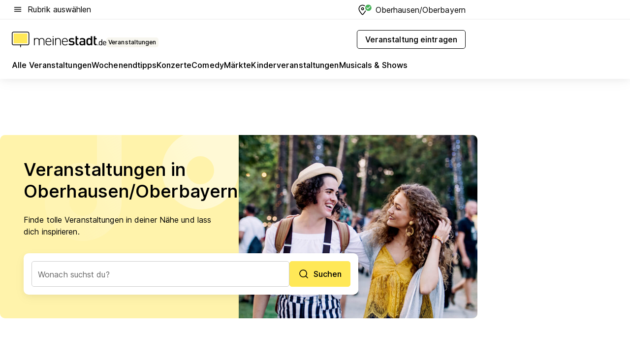

--- FILE ---
content_type: text/html; charset=utf-8
request_url: https://veranstaltungen.meinestadt.de/oberhausen-oberbayern
body_size: 89312
content:
<!DOCTYPE html><html lang="de"><head><meta charset="UTF-8"><meta name="referrer" content="unsafe-url"><meta name="viewport" content="width=device-width, initial-scale=1.0"><meta http-equiv="X-UA-Compatible" content="ie=edge"><title>Veranstaltungen heute/morgen in Oberhausen/Oberbayern und Umgebung</title><meta name="description" content="Wo ist etwas los in meiner Nähe? Bei uns findest du aktuelle Events in und um Oberhausen/Oberbayern: Konzerte ✔ Partys ✔ Musicals ✔ Festivals ✔ Kultur ✔ Sport"><meta name="robots" content="noindex"><link rel="canonical" href="https://veranstaltungen.meinestadt.de/oberhausen-oberbayern"><meta property="og:site_name" content="meinestadt.de"><meta property="og:locale" content="de_DE"><meta property="og:type" content="website"><meta property="twitter:site" content="@meinestadt.de"><meta property="twitter:site:id" content="18801608"><meta property="twitter:card" content="summary_large_image"><meta property="fb:app_id" content="1142750435829968"><meta property="fb:pages" content="64154755476"><link rel="dns-prefetch" href="https://image-resize.meinestadt.de"><link rel="dns-prefetch" href="https://cluster-services.meinestadt.de"><link rel="preconnect" href="https://image-resize.meinestadt.de"><link rel="preconnect" href="https://cluster-services.meinestadt.de"><link href="https://cluster-services.meinestadt.de/fonts/v1/inter/fonts.css" rel="stylesheet"><link rel="preload" href="//securepubads.g.doubleclick.net/tag/js/gpt.js" as="script"><style>/*! normalize.css v8.0.1 | MIT License | github.com/necolas/normalize.css */html{line-height:1.15;-webkit-text-size-adjust:100%}body{margin:0}main{display:block}h1{font-size:2em;margin:.67em 0}hr{box-sizing:content-box;height:0;overflow:visible}pre{font-family:monospace,monospace;font-size:1em}a{background-color:transparent}abbr[title]{border-bottom:none;text-decoration:underline;-webkit-text-decoration:underline dotted;text-decoration:underline dotted}b,strong{font-weight:bolder}code,kbd,samp{font-family:monospace,monospace;font-size:1em}small{font-size:80%}sub,sup{font-size:75%;line-height:0;position:relative;vertical-align:baseline}sub{bottom:-.25em}sup{top:-.5em}img{border-style:none}button,input,optgroup,select,textarea{font-family:inherit;font-size:100%;line-height:1.15;margin:0}button,input{overflow:visible}button,select{text-transform:none}[type=button],[type=reset],[type=submit],button{-webkit-appearance:button}[type=button]::-moz-focus-inner,[type=reset]::-moz-focus-inner,[type=submit]::-moz-focus-inner,button::-moz-focus-inner{border-style:none;padding:0}[type=button]:-moz-focusring,[type=reset]:-moz-focusring,[type=submit]:-moz-focusring,button:-moz-focusring{outline:1px dotted ButtonText}fieldset{padding:.35em .75em .625em}legend{box-sizing:border-box;color:inherit;display:table;max-width:100%;padding:0;white-space:normal}progress{vertical-align:baseline}textarea{overflow:auto}[type=checkbox],[type=radio]{box-sizing:border-box;padding:0}[type=number]::-webkit-inner-spin-button,[type=number]::-webkit-outer-spin-button{height:auto}[type=search]{-webkit-appearance:textfield;outline-offset:-2px}[type=search]::-webkit-search-decoration{-webkit-appearance:none}::-webkit-file-upload-button{-webkit-appearance:button;font:inherit}:-webkit-autofill{-webkit-text-fill-color:fieldtext}details{display:block}summary{display:list-item}[hidden],template{display:none}blockquote,body,dd,dl,fieldset,figure,h1,h2,h3,h4,h5,h6,hr,legend,ol,p,pre,ul{margin:0;padding:0}li>ol,li>ul{margin-bottom:0}table{border-collapse:collapse;border-spacing:0}fieldset{border:0;min-width:0}button,input,select{-webkit-appearance:none;-moz-appearance:none;appearance:none;background-color:transparent;border:0;color:#000;font-family:Inter,sans-serif;font-size:14px;letter-spacing:.1px;line-height:22px;margin:0;outline:none!important;padding:0}@media screen and (min-width:375px){button,input,select{font-size:14px;letter-spacing:.1px;line-height:22px}}@media screen and (min-width:1280px){button,input,select{font-size:14px;letter-spacing:.1px;line-height:22px}}button:disabled,input:disabled,select:disabled{opacity:1;-webkit-text-fill-color:currentColor}button[type=submit],input[type=submit],select[type=submit]{font-weight:400}textarea{background-color:transparent;border:0;padding:0;resize:none}html{box-sizing:border-box;font-size:10px;min-height:100%;overflow-y:scroll}html *{box-sizing:inherit}html :after,html :before{box-sizing:inherit;display:block}body{color:#000;font-family:Inter,sans-serif;font-size:14px;letter-spacing:.1px;line-height:22px;position:relative}@media screen and (min-width:375px){body{font-size:14px;letter-spacing:.1px;line-height:22px}}@media screen and (min-width:1280px){body{font-size:14px;letter-spacing:.1px;line-height:22px}}button:disabled,input[type=button]:disabled,input[type=submit]:disabled{cursor:not-allowed}*{-webkit-tap-highlight-color:rgba(0,0,0,0);-moz-tap-highlight-color:transparent}:focus,:hover{outline:none}input:-webkit-autofill,input:-webkit-autofill:active,input:-webkit-autofill:focus,input:-webkit-autofill:hover{-webkit-transition:color 9999s ease-out,background-color 9999s ease-out;-webkit-transition-delay:9999s}a{color:#000;text-decoration:none;text-decoration-line:none}a:active,a:focus,a:hover,a:visited{color:#000;text-decoration:none}h1{font-size:22px;letter-spacing:.1px;line-height:30px}@media screen and (min-width:375px){h1{font-size:26px;letter-spacing:.1px;line-height:34px}}@media screen and (min-width:1280px){h1{font-size:36px;letter-spacing:.1px;line-height:44px}}h2{font-size:20px;letter-spacing:.1px;line-height:28px}@media screen and (min-width:375px){h2{font-size:22px;letter-spacing:.1px;line-height:30px}}@media screen and (min-width:1280px){h2{font-size:28px;letter-spacing:.1px;line-height:36px}}h3{font-size:18px;letter-spacing:.1px;line-height:26px}@media screen and (min-width:375px){h3{font-size:18px;letter-spacing:.1px;line-height:26px}}@media screen and (min-width:1280px){h3{font-size:20px;letter-spacing:.1px;line-height:28px}}h4{font-size:16px;letter-spacing:.1px;line-height:24px}@media screen and (min-width:375px){h4{font-size:16px;letter-spacing:.1px;line-height:24px}}@media screen and (min-width:1280px){h4{font-size:16px;letter-spacing:.1px;line-height:24px}}h5{font-size:14px;letter-spacing:.1px;line-height:22px}@media screen and (min-width:375px){h5{font-size:14px;letter-spacing:.1px;line-height:22px}}@media screen and (min-width:1280px){h5{font-size:14px;letter-spacing:.1px;line-height:22px}}h6{font-size:14px;letter-spacing:.1px;line-height:22px}@media screen and (min-width:375px){h6{font-size:14px;letter-spacing:.1px;line-height:22px}}@media screen and (min-width:1280px){h6{font-size:14px;letter-spacing:.1px;line-height:22px}}html{bottom:0;left:0;overflow-x:hidden;position:relative;right:0;top:0;-webkit-overflow-scrolling:touch}@supports (scrollbar-gutter:stable){html{scrollbar-gutter:stable}}@supports not (scrollbar-gutter:stable){html{overflow-y:scroll}}html.-noScroll{overflow:hidden}html.-noScroll::-webkit-scrollbar{display:none}@supports not (scrollbar-gutter:stable){@media screen and (min-width:768px){html.-noScroll,html.-noScroll .ms-cookie-banner{padding-right:15px}}}html.-noScroll body{height:100%;overflow:hidden;width:100%}form{margin:0}select{-webkit-appearance:none}::-ms-clear{display:none}button:focus{outline:0!important}</style><style>.ms-defaultView{display:grid;grid-template-areas:"smartBanner smartBanner smartBanner" "header header header" "m0 m0 m0" "stage stage stage" ". main ." "footer footer footer";grid-template-rows:auto auto auto auto 1fr auto;min-height:100%;width:100%}@media screen and (min-width:768px){.ms-defaultView{grid-template-areas:"header header header" "header header header" ". p0 ." "stage stage skyRight" "skyLeft main skyRight" "footer footer footer";grid-template-rows:auto auto auto auto 1fr auto}}@media screen and (min-width:1280px){.ms-defaultView{grid-template-areas:"header header header" "header header header" ". p0 ." "stage stage stage" "skyLeft main skyRight" "footer footer footer";grid-template-rows:auto auto auto auto 1fr auto}}.ms-defaultView{grid-template-columns:0 minmax(0,768px) 0}@media screen and (min-width:768px){.ms-defaultView{grid-template-columns:0 768px 1fr}}@media screen and (min-width:1280px){.ms-defaultView{grid-template-columns:1fr 970px minmax(310px,1fr)}}@media screen and (min-width:1440px){.ms-defaultView{grid-template-columns:minmax(160px,1fr) 970px minmax(310px,1fr)}}@media screen and (min-width:1600px){.ms-defaultView{grid-template-columns:minmax(160px,1fr) 1140px minmax(310px,1fr)}}.ms-defaultView__smartBanner{grid-area:smartBanner}.ms-defaultView__header{grid-area:header;margin-bottom:24px}@media screen and (min-width:768px){.ms-defaultView__m0,.ms-defaultView__m9{display:none}}.ms-defaultView__m0{grid-area:m0;padding-bottom:5px;padding-top:5px}.ms-defaultView__p2,.ms-defaultView__p5{display:none;padding-bottom:10px}@media screen and (min-width:768px){.ms-defaultView__p2,.ms-defaultView__p5{display:block}}.ms-defaultView__p2{grid-area:skyRight}.ms-defaultView__p5{grid-area:skyLeft;justify-self:end;padding-right:10px}@media screen and (max-width:1440px){.ms-defaultView__p5{display:none}}.ms-defaultView__p0{display:none;grid-area:p0;justify-content:center}@media screen and (min-width:768px){.ms-defaultView__p0{display:flex}}.ms-defaultView__main{grid-area:main}.ms-defaultView__stage{grid-area:stage;z-index:5}.ms-defaultView__footer{grid-area:footer}.ms-defaultView__linkunits{margin-bottom:30px}.ms-defaultView.-hasStage .ms-defaultView__p2{padding-top:10px}.ms-defaultView.-hasStage .ms-defaultView__header{margin-bottom:0}@media screen and (min-width:1280px){.ms-defaultView.-hasStage .ms-defaultView__header{margin-bottom:24px}.ms-defaultView.-stageWithAds{grid-template-areas:"header header header" "header header header" ". p0 ." "skyLeft stage skyRight" "skyLeft main skyRight" "footer footer footer"}}.ms-header[data-v-3396afb3]{box-shadow:0 4px 12px 0 rgba(0,0,0,.04),0 7px 25px 0 rgba(0,0,0,.04);display:flex;flex-direction:column;position:relative;width:100%}@media screen and (min-width:1280px){.ms-header[data-v-3396afb3]{padding-bottom:8px}.ms-header[data-v-3396afb3]:before{background-color:#f5f5f5;content:"";display:block;height:2px;left:0;position:absolute;top:38px;width:100%;z-index:-1}}.ms-header__lowerSection[data-v-3396afb3],.ms-header__middleSection[data-v-3396afb3],.ms-header__upperSection[data-v-3396afb3]{display:grid;grid-template-areas:". content .";grid-template-columns:0 minmax(0,768px) 0}@media screen and (min-width:768px){.ms-header__lowerSection[data-v-3396afb3],.ms-header__middleSection[data-v-3396afb3],.ms-header__upperSection[data-v-3396afb3]{grid-template-columns:0 768px 1fr}}@media screen and (min-width:1280px){.ms-header__lowerSection[data-v-3396afb3],.ms-header__middleSection[data-v-3396afb3],.ms-header__upperSection[data-v-3396afb3]{grid-template-columns:1fr 970px minmax(310px,1fr)}}@media screen and (min-width:1440px){.ms-header__lowerSection[data-v-3396afb3],.ms-header__middleSection[data-v-3396afb3],.ms-header__upperSection[data-v-3396afb3]{grid-template-columns:minmax(160px,1fr) 970px minmax(310px,1fr)}}@media screen and (min-width:1600px){.ms-header__lowerSection[data-v-3396afb3],.ms-header__middleSection[data-v-3396afb3],.ms-header__upperSection[data-v-3396afb3]{grid-template-columns:minmax(160px,1fr) 1140px minmax(310px,1fr)}}@media screen and (min-width:1280px){.ms-header__middleSection[data-v-3396afb3]{background-color:#f7f6ef}}.ms-header__lowerSectionContent[data-v-3396afb3],.ms-header__middleSectionContent[data-v-3396afb3],.ms-header__upperSectionContent[data-v-3396afb3]{display:grid;grid-area:content}@media screen and (min-width:1280px){.ms-header__lowerSectionContent[data-v-3396afb3],.ms-header__middleSectionContent[data-v-3396afb3],.ms-header__upperSectionContent[data-v-3396afb3]{padding-left:24px;padding-right:24px}}.ms-header__upperSectionContent[data-v-3396afb3]{grid-template-areas:"burgerMenuBtn logo .";grid-template-columns:1fr 1fr 1fr}@media screen and (min-width:1280px){.ms-header__upperSectionContent[data-v-3396afb3]{font-size:16px;grid-template-areas:"burgerMenuBtn .";grid-template-columns:1fr auto;height:40px;letter-spacing:.1px;line-height:24px}}@media screen and (min-width:1280px) and (min-width:375px){.ms-header__upperSectionContent[data-v-3396afb3]{font-size:16px;letter-spacing:.1px;line-height:24px}}@media screen and (min-width:1280px) and (min-width:1280px){.ms-header__upperSectionContent[data-v-3396afb3]{font-size:16px;letter-spacing:.1px;line-height:24px}}.ms-header__middleSectionContent[data-v-3396afb3]{grid-template-areas:"relocation";grid-template-columns:1fr}@media screen and (min-width:1280px){.ms-header__lowerSectionContent[data-v-3396afb3]{grid-template-areas:"logo          linkArea" "nav           nav";grid-template-columns:auto 1fr}}.ms-header__metaActions[data-v-3396afb3]{align-items:center;display:flex;gap:24px;justify-content:center;justify-self:end}@media screen and (min-width:768px){.ms-header__metaActions[data-v-3396afb3]{justify-content:flex-end}}.ms-header__burgerMenu[data-v-3396afb3]{grid-area:burgerMenuBtn}.ms-header__linkArea[data-v-3396afb3]{grid-area:linkArea}.ms-header__logo[data-v-3396afb3]{grid-area:logo}.ms-header__navBar[data-v-3396afb3]{grid-area:nav}.ms-header__relocation[data-v-3396afb3]{background-color:#f7f6ef;border-radius:10px;grid-area:relocation;margin-bottom:16px;margin-left:16px;margin-right:16px}@media screen and (min-width:1280px){.ms-header__relocation[data-v-3396afb3]{border-radius:none;margin:0}}.ms-header__bookmark[data-v-3396afb3],.ms-header__login[data-v-3396afb3]{align-self:center;justify-self:end}.ms-header__relocationToggle[data-v-3396afb3]{align-self:center;justify-self:center}@media screen and (min-width:1280px){.ms-header__relocationToggle[data-v-3396afb3]{justify-self:end}}.ms-header.-noBorderTop[data-v-3396afb3]:before{content:none}.ms-header.-noBorderBottom[data-v-3396afb3]{border-bottom:0;margin-bottom:0}.ms-smartBanner[data-v-41f22f7c]{align-items:center;background-color:#333;color:#fff;display:flex;min-height:80px;padding:10px;position:relative}.ms-smartBanner__closeBtn[data-v-41f22f7c]{align-self:center;cursor:pointer;display:block;height:14px;width:14px}.ms-smartBanner__closeBtn[data-v-41f22f7c],.ms-smartBanner__cta[data-v-41f22f7c],.ms-smartBanner__logo[data-v-41f22f7c]{cursor:pointer}.ms-smartBanner__logo[data-v-41f22f7c]{border-radius:13px;display:block;height:50px;margin-left:5px;width:50px}@media screen and (min-width:375px){.ms-smartBanner__logo[data-v-41f22f7c]{height:60px;margin-left:10px;width:60px}}.ms-smartBanner__description[data-v-41f22f7c],.ms-smartBanner__name[data-v-41f22f7c],.ms-smartBanner__rating[data-v-41f22f7c]{font-size:12px;letter-spacing:.1px;line-height:20px}@media screen and (min-width:375px){.ms-smartBanner__description[data-v-41f22f7c],.ms-smartBanner__name[data-v-41f22f7c],.ms-smartBanner__rating[data-v-41f22f7c]{font-size:12px;letter-spacing:.1px;line-height:20px}}@media screen and (min-width:1280px){.ms-smartBanner__description[data-v-41f22f7c],.ms-smartBanner__name[data-v-41f22f7c],.ms-smartBanner__rating[data-v-41f22f7c]{font-size:12px;letter-spacing:.1px;line-height:20px}}.ms-smartBanner__name[data-v-41f22f7c]{font-weight:525}.ms-smartBanner__rating[data-v-41f22f7c]{margin-top:auto}.ms-smartBanner__cta[data-v-41f22f7c]{border:1px solid #fff;border-radius:3px;bottom:10px;box-sizing:border-box;font-size:14px;letter-spacing:.1px;line-height:22px;padding:5px 10px;position:absolute;right:10px;-webkit-user-select:none;-moz-user-select:none;user-select:none}@media screen and (min-width:375px){.ms-smartBanner__cta[data-v-41f22f7c]{font-size:14px;letter-spacing:.1px;line-height:22px}}@media screen and (min-width:1280px){.ms-smartBanner__cta[data-v-41f22f7c]{font-size:14px;letter-spacing:.1px;line-height:22px}}@media screen and (min-width:375px){.ms-smartBanner__cta[data-v-41f22f7c]{padding:5px 15px}}.ms-smartBanner__cta[data-v-41f22f7c],.ms-smartBanner__cta[data-v-41f22f7c]:visited{color:#fff}.ms-smartBanner__cta[data-v-41f22f7c]:active,.ms-smartBanner__cta[data-v-41f22f7c]:hover{background-color:#fff;border-color:#333;color:#333}.ms-smartBanner__textWrapper[data-v-41f22f7c]{display:flex;flex-direction:column;height:100%;margin-left:5px}@media screen and (min-width:375px){.ms-smartBanner__textWrapper[data-v-41f22f7c]{margin-left:10px}}.ms-smartBanner__star[data-v-41f22f7c]{display:inline;fill:#fc0;height:1em;width:1em}.ms-smartBanner__star+.ms-smartBanner__star[data-v-41f22f7c]{margin-left:1px}.ms-smartBanner__star.-empty[data-v-41f22f7c]{color:#fff}.ms-adPlace[data-v-7a86a1e5]{display:flex;justify-content:center;position:relative}.ms-adPlace__placement[data-v-7a86a1e5]{max-width:100%}.ms-adPlace.-p0[data-v-7a86a1e5]{padding-bottom:5px}.ms-adPlace.-p2[data-v-7a86a1e5]{justify-content:flex-start;padding-left:10px}.ms-adPlace.-p3[data-v-7a86a1e5],.ms-adPlace.-p4[data-v-7a86a1e5]{display:none;margin-bottom:20px;text-align:center;width:300px}@media screen and (min-width:768px){.ms-adPlace.-p3[data-v-7a86a1e5],.ms-adPlace.-p4[data-v-7a86a1e5]{display:block}}.ms-adPlace.-m0[data-v-7a86a1e5]{width:100%}.ms-adPlace.-m9[data-v-7a86a1e5]{position:fixed;top:0;z-index:7000000}.ms-adPlace.-m0sticky[data-v-7a86a1e5]{left:0;position:fixed;top:0;z-index:4000000}.ms-adPlace.-p2[data-v-7a86a1e5],.ms-adPlace.-sticky[data-v-7a86a1e5]{position:sticky;top:10px}.ms-adPlace.-c1[data-v-7a86a1e5],.ms-adPlace.-c2[data-v-7a86a1e5],.ms-adPlace.-c3[data-v-7a86a1e5]{align-items:center;display:flex;height:auto;justify-content:center;margin-left:-20px;margin-right:-20px;text-align:center}.ms-adPlace.-m1[data-v-7a86a1e5]:not(.-disturber),.ms-adPlace.-m2[data-v-7a86a1e5]:not(.-disturber),.ms-adPlace.-m3[data-v-7a86a1e5]:not(.-disturber),.ms-adPlace.-m4[data-v-7a86a1e5]:not(.-disturber),.ms-adPlace.-m5[data-v-7a86a1e5]:not(.-disturber),.ms-adPlace.-m6[data-v-7a86a1e5]:not(.-disturber),.ms-adPlace.-m7[data-v-7a86a1e5]:not(.-disturber),.ms-adPlace.-mx[data-v-7a86a1e5]:not(.-disturber),.ms-adPlace.-n0[data-v-7a86a1e5]:not(.-disturber),.ms-adPlace.-n1[data-v-7a86a1e5]:not(.-disturber),.ms-adPlace.-n2[data-v-7a86a1e5]:not(.-disturber),.ms-adPlace.-n3[data-v-7a86a1e5]:not(.-disturber),.ms-adPlace.-n4[data-v-7a86a1e5]:not(.-disturber),.ms-adPlace.-n5[data-v-7a86a1e5]:not(.-disturber){margin-bottom:20px}@media screen and (min-width:768px){.ms-adPlace.-mobile[data-v-7a86a1e5]{display:none}}.ms-adPlace.-desktop[data-v-7a86a1e5]{display:none}@media screen and (min-width:768px){.ms-adPlace.-desktop[data-v-7a86a1e5]{display:flex}}@charset "UTF-8";.dot[data-v-342a9404]:before{color:#ff5151;content:"●";font-size:18px;position:absolute;right:0;top:-6px}.ms-headerLogo__extraText--truncated[data-v-d9ea6298]{overflow:hidden;text-overflow:ellipsis;white-space:nowrap}.ms-headerLogo[data-v-d9ea6298]{display:flex;height:100%;justify-content:center;width:100%}@media screen and (min-width:1280px){.ms-headerLogo[data-v-d9ea6298]{height:auto;justify-content:flex-start;width:auto}}.ms-headerLogo__slogan[data-v-d9ea6298]{align-items:center;display:flex;flex-direction:column;padding-bottom:16px;padding-top:8px;position:relative}@media screen and (min-width:1280px){.ms-headerLogo__slogan[data-v-d9ea6298]{align-items:center;flex-direction:row;gap:8px;height:32px;justify-content:flex-start;margin:24px 0;padding-bottom:0;padding-top:0;position:relative}}.ms-headerLogo__svg[data-v-d9ea6298]{height:29px;max-width:174px;min-width:174px;width:174px}@media screen and (min-width:1280px){.ms-headerLogo__svg[data-v-d9ea6298]{height:100%;max-width:192px;width:192px}}.ms-headerLogo__channelLabel[data-v-d9ea6298]{align-self:flex-end;background-color:#f7f6ef;border-radius:5px;font-size:12px;font-weight:525;letter-spacing:.1px;line-height:20px;padding:1px 2px;-webkit-user-select:none;-moz-user-select:none;user-select:none}@media screen and (min-width:375px){.ms-headerLogo__channelLabel[data-v-d9ea6298]{font-size:12px;letter-spacing:.1px;line-height:20px}}@media screen and (min-width:1280px){.ms-headerLogo__channelLabel[data-v-d9ea6298]{align-self:center;font-size:12px;letter-spacing:.1px;line-height:20px;margin-top:auto;padding:0 4px;position:relative;right:auto;top:auto}}.ms-headerLogo__extraText[data-v-d9ea6298]{font-size:12px;letter-spacing:.1px;line-height:20px;margin-left:47px;margin-top:5px}@media screen and (min-width:375px){.ms-headerLogo__extraText[data-v-d9ea6298]{font-size:12px;letter-spacing:.1px;line-height:20px}}@media screen and (min-width:1280px){.ms-headerLogo__extraText[data-v-d9ea6298]{font-size:12px;letter-spacing:.1px;line-height:20px}}.ms-headerLogo__extraText--truncated[data-v-d9ea6298]{width:170px}.ms-headerLogo.-noLabel .ms-headerLogo__slogan[data-v-d9ea6298]{height:76px;justify-content:center;padding-bottom:0;padding-top:0}.ms-navBar[data-v-d1b54ae8],.ms-navBar__items[data-v-d1b54ae8]{max-width:100%;width:100%}.ms-navBar__items[data-v-d1b54ae8]{display:flex;flex-direction:row;gap:16px}@media screen and (min-width:1280px){.ms-navBar__items[data-v-d1b54ae8]{gap:32px}}.ms-navBar__item[data-v-d1b54ae8]{list-style:none;position:relative}.ms-navBar__item.-hidden[data-v-d1b54ae8]{opacity:0;pointer-events:none}.ms-navBar__itemLink[data-v-d1b54ae8]{color:#000;cursor:pointer;display:block;font-size:16px;font-weight:525;letter-spacing:.1px;line-height:24px;padding-bottom:8px}@media screen and (min-width:375px){.ms-navBar__itemLink[data-v-d1b54ae8]{font-size:16px;letter-spacing:.1px;line-height:24px}}@media screen and (min-width:1280px){.ms-navBar__itemLink[data-v-d1b54ae8]{font-size:16px;letter-spacing:.1px;line-height:24px}}.ms-navBar__itemLink[data-v-d1b54ae8]:after{border-radius:4px;bottom:0;content:"";height:4px;left:0;position:absolute;transform:scaleX(0);transform-origin:center;transition-duration:.3s;transition-property:background-color,transform;transition-timing-function:cubic-bezier(.4,0,.2,1);width:100%}.ms-navBar__itemLink.-active[data-v-d1b54ae8]:after,.ms-navBar__itemLink[data-v-d1b54ae8]:hover:after{background-color:#ffe857;transform:scaleX(1)}.ms-navBar__itemLink[data-v-d1b54ae8]:active:after{background-color:#fc0;transform:scaleX(1.1)}.ms-navBar__itemLink.-currentChannel[data-v-d1b54ae8]{pointer-events:none}.ms-navBar__itemLink.-currentChannel[data-v-d1b54ae8]:after{background-image:linear-gradient(#ffe857,#ffe857);background-size:100% 4px;border-radius:2px}.ms-navBar__itemLink.-hideHighlighting[data-v-d1b54ae8]:after{background-image:linear-gradient(180deg,#f5f5f5,#f5f5f5);background-size:0 4px}.ms-navBar__itemLink.-noPaddingRight[data-v-d1b54ae8]:hover:after{width:100%}.ms-navBar__itemLink.-noPaddingRight[data-v-d1b54ae8]:active:after{left:-4px;width:calc(100% + 8px)}.ms-navBar__itemLink.-noPaddingRight .ms-navBar__itemLinkText[data-v-d1b54ae8]{padding-right:5px;white-space:nowrap}.ms-navBar__itemLinkText[data-v-d1b54ae8]{white-space:nowrap}.ms-offcanvasNav[data-v-47fe3c3d]{position:relative;z-index:6000020}.ms-offcanvasNav[data-v-47fe3c3d]:before{background-color:#333;bottom:0;content:"";height:100vh;left:0;opacity:0;pointer-events:none;position:fixed;top:0;transition-duration:.3s;transition-property:opacity,-webkit-backdrop-filter;transition-property:backdrop-filter,opacity;transition-property:backdrop-filter,opacity,-webkit-backdrop-filter;transition-timing-function:cubic-bezier(.4,0,.2,1);width:100vw;will-change:backdrop-filter}@supports ((-webkit-backdrop-filter:blur()) or (backdrop-filter:blur())){.ms-offcanvasNav[data-v-47fe3c3d]:before{-webkit-backdrop-filter:blur(0);backdrop-filter:blur(0)}}.ms-offcanvasNav[data-v-47fe3c3d]:before{z-index:-1}.ms-offcanvasNav.-open .ms-offcanvasNav__drawer[data-v-47fe3c3d]{transform:translateX(0)}.ms-offcanvasNav.-open[data-v-47fe3c3d]:before{cursor:pointer;opacity:.75;pointer-events:all}@supports ((-webkit-backdrop-filter:blur()) or (backdrop-filter:blur())){.ms-offcanvasNav.-open[data-v-47fe3c3d]:before{-webkit-backdrop-filter:blur(1px);backdrop-filter:blur(1px)}}.ms-offcanvasNav__drawer[data-v-47fe3c3d]{background-color:#fff;bottom:0;display:flex;flex-direction:column;left:0;position:fixed;right:0;top:0;transform:translateX(-100%);transition:transform .3s cubic-bezier(.4,0,.2,1);width:100vw;z-index:0}@media screen and (min-width:768px){.ms-offcanvasNav__drawer[data-v-47fe3c3d]{width:320px}}.ms-offcanvasNav__layerWrapper[data-v-47fe3c3d]{display:flex;flex-grow:1;min-width:100%;overflow:hidden;position:relative;z-index:5}.ms-offcanvasNav__level0[data-v-47fe3c3d],.ms-offcanvasNav__level1[data-v-47fe3c3d]{bottom:0;display:flex;flex-direction:column;left:0;overflow:hidden;position:absolute;right:0;top:0;transition:transform .3s cubic-bezier(.4,0,.2,1)}.ms-offcanvasNav__level0[data-v-47fe3c3d]{transform:translateX(0)}.ms-offcanvasNav__level0.-open[data-v-47fe3c3d]{transform:translateX(-100%)}.ms-offcanvasNav__level1[data-v-47fe3c3d]{transform:translateX(100%)}.ms-offcanvasNav__level1.-open[data-v-47fe3c3d]{transform:translateX(0)}.ms-offcanvasNav__nav[data-v-47fe3c3d]{align-items:center;background-color:#fff;display:flex;justify-content:space-between;padding-left:32px;padding-right:32px;padding-top:32px;width:100%}.ms-offcanvasNav__icon[data-v-47fe3c3d]{height:24px;width:24px}.ms-offcanvasNav__backBtn[data-v-47fe3c3d],.ms-offcanvasNav__closeBtn[data-v-47fe3c3d]{align-items:center;cursor:pointer;display:flex;height:100%}.ms-offcanvasNav__backBtn+.ms-offcanvasNav__backBtn[data-v-47fe3c3d],.ms-offcanvasNav__backBtn+.ms-offcanvasNav__closeBtn[data-v-47fe3c3d],.ms-offcanvasNav__closeBtn+.ms-offcanvasNav__backBtn[data-v-47fe3c3d],.ms-offcanvasNav__closeBtn+.ms-offcanvasNav__closeBtn[data-v-47fe3c3d]{margin-left:auto}.ms-offcanvasNav__backBtn.-noPointer[data-v-47fe3c3d],.ms-offcanvasNav__closeBtn.-noPointer[data-v-47fe3c3d]{cursor:auto}.ms-offcanvasNav__headline[data-v-47fe3c3d],.ms-offcanvasNav__link[data-v-47fe3c3d]{flex-shrink:0}.ms-offcanvasNav__headline[data-v-47fe3c3d]{align-items:center;display:flex;flex-direction:column;font-size:18px;font-weight:525;letter-spacing:.1px;line-height:26px;padding-bottom:48px;padding-top:24px;text-align:center}@media screen and (min-width:375px){.ms-offcanvasNav__headline[data-v-47fe3c3d]{font-size:18px;letter-spacing:.1px;line-height:26px}}@media screen and (min-width:1280px){.ms-offcanvasNav__headline[data-v-47fe3c3d]{font-size:20px;letter-spacing:.1px;line-height:28px}}.ms-offcanvasNav__link[data-v-47fe3c3d]{align-items:center;cursor:pointer;display:flex;font-size:16px;font-weight:525;height:50px;justify-content:space-between;letter-spacing:.1px;line-height:24px;padding-left:32px;padding-right:32px;position:relative;width:100%}@media screen and (min-width:375px){.ms-offcanvasNav__link[data-v-47fe3c3d]{font-size:16px;letter-spacing:.1px;line-height:24px}}@media screen and (min-width:1280px){.ms-offcanvasNav__link[data-v-47fe3c3d]{font-size:16px;letter-spacing:.1px;line-height:24px}}.ms-offcanvasNav__link[data-v-47fe3c3d]:after{border-radius:2px;bottom:0;content:"";left:0;position:absolute;top:0;width:5px}.ms-offcanvasNav__link[data-v-47fe3c3d]:hover:after{background-color:#f1ede0}.ms-offcanvasNav__link.-active[data-v-47fe3c3d]{font-weight:525}.ms-offcanvasNav__link.-active[data-v-47fe3c3d]:after{background-color:#ffda00}.ms-offcanvasNav__body[data-v-47fe3c3d]{flex-shrink:1;overflow-y:auto;-webkit-overflow-scrolling:touch}.ms-offcanvasNav__btnArea[data-v-47fe3c3d]{box-shadow:0 4px 12px 0 rgba(0,0,0,.04),0 7px 25px 0 rgba(0,0,0,.04);display:flex;flex-direction:column;flex-shrink:0;gap:8px;justify-self:flex-end;margin-top:auto;padding:32px}.ms-offcanvasNav__cta[data-v-47fe3c3d]{align-items:center;background-color:#ffda00;display:flex;flex-grow:1;justify-content:center;min-height:50px;min-width:50%;padding-left:5px;padding-right:5px;text-align:center}.ms-offcanvasNav__cta.-secondary[data-v-47fe3c3d]{background:#fff}.ms-offcanvasNav__channelIcon[data-v-47fe3c3d]{background-color:#fbfaf7;border-radius:50%;margin-bottom:8px}.cs-bookmark-icon[data-v-3aada5eb]{display:block;position:relative}.cs-bookmark-icon[data-v-3aada5eb]:after{background-color:#f14165;border:2px solid #fff;border-radius:50%;content:"";height:10px;opacity:0;position:absolute;right:1px;top:1px;transition:opacity .2s cubic-bezier(.4,0,.2,1);width:10px}.cs-bookmark-icon__icon[data-v-3aada5eb]{height:24px;width:24px}.cs-bookmark-icon.-hasDot[data-v-3aada5eb]:after{opacity:1}.ms-textLink.-truncated .ms-textLink__textWrapper[data-v-38ea909b],.ms-textLink__suffix[data-v-38ea909b]{overflow:hidden;text-overflow:ellipsis;white-space:nowrap}.ms-textLink[data-v-38ea909b]{align-items:flex-start;cursor:pointer;display:flex}.ms-textLink .ms-textLink__text[data-v-38ea909b]{background-image:linear-gradient(#fc0,#fc0);background-position:50% 100%;background-repeat:no-repeat;background-size:0 2px;transition:background-size .3s ease-in}.ms-textLink:focus .ms-textLink__text[data-v-38ea909b],.ms-textLink:hover .ms-textLink__text[data-v-38ea909b]{background-size:100% 2px}.ms-textLink:active .ms-textLink__text[data-v-38ea909b]{background-image:linear-gradient(#fc0,#fc0);background-size:100% 2px}.ms-textLink__svg[data-v-38ea909b]{color:#fc0;display:inline-block;height:22px;margin-right:5px;min-width:12px;width:12px}@media screen and (min-width:768px){.ms-textLink__svg[data-v-38ea909b]{height:22px}}.ms-textLink.-copylink[data-v-38ea909b]{color:inherit;display:inline-block;font-size:inherit;font-weight:inherit}.ms-textLink.-copylink .ms-textLink__text[data-v-38ea909b]{background-image:linear-gradient(#fc0,#fc0);background-position:50% 100%;background-repeat:no-repeat;background-size:80% 2px;transition:background-size .3s ease-in}.ms-textLink.-copylink:focus .ms-textLink__text[data-v-38ea909b],.ms-textLink.-copylink:hover .ms-textLink__text[data-v-38ea909b]{background-size:100% 2px}.ms-textLink.-copylink:active .ms-textLink__text[data-v-38ea909b]{background-image:linear-gradient(#333,#333);background-size:100% 2px}.ms-textLink.-hyphens[data-v-38ea909b]{-webkit-hyphens:auto;hyphens:auto;word-break:normal}.ms-textLink.-anchorLink[data-v-38ea909b]{display:inline}.ms-textLink.-clickArea[data-v-38ea909b]:after{bottom:0;content:"";left:0;position:absolute;right:0;top:0}.ms-textLink__suffix[data-v-38ea909b]{color:#999;margin-left:5px}.ms-button[data-v-0cd7eb0c]{background-color:#ffda00;border:1px solid #ffda00;border-radius:3px;cursor:pointer;display:inline-block;height:50px;max-height:50px;min-height:50px;padding-left:30px;padding-right:30px;position:relative;transition-duration:.3s;transition-property:color,background-color,border-color;transition-timing-function:cubic-bezier(.4,0,.2,1);-webkit-user-select:none;-moz-user-select:none;user-select:none}.ms-button[data-v-0cd7eb0c]:active,.ms-button[data-v-0cd7eb0c]:focus,.ms-button[data-v-0cd7eb0c]:hover{background-color:#feba2e;border-color:#feba2e}.ms-button[data-v-0cd7eb0c]:disabled{background-color:#fced96;border-color:#fced96;color:#999;cursor:not-allowed}.ms-button[data-v-0cd7eb0c]:active:not(:disabled){transform:translateY(2px)}.ms-button__flexWrapper[data-v-0cd7eb0c]{align-items:center;display:flex;height:100%;justify-content:center}.ms-button__icon[data-v-0cd7eb0c]{height:25px;margin-right:10px;width:25px}.ms-button__loader[data-v-0cd7eb0c]{display:none;left:50%;position:absolute;top:50%;transform:translate(-50%,-50%)}.ms-button.-secondary[data-v-0cd7eb0c]{background-color:#f5f5f5;border-color:#ccc}.ms-button.-secondary[data-v-0cd7eb0c]:active,.ms-button.-secondary[data-v-0cd7eb0c]:focus,.ms-button.-secondary[data-v-0cd7eb0c]:hover{background-color:#ccc}.ms-button.-secondary[data-v-0cd7eb0c]:disabled{background-color:#f5f5f5}.ms-button.-inverted[data-v-0cd7eb0c]{background-color:transparent;border-color:#fff;color:#fff}.ms-button.-inverted[data-v-0cd7eb0c]:active,.ms-button.-inverted[data-v-0cd7eb0c]:focus,.ms-button.-inverted[data-v-0cd7eb0c]:hover{background-color:#fff;color:#333}.ms-button.-inverted[data-v-0cd7eb0c]:disabled{background-color:#f5f5f5}.ms-button.-small[data-v-0cd7eb0c]{height:30px;max-height:30px;min-height:30px}.ms-button.-noTextWrap[data-v-0cd7eb0c]{white-space:nowrap}.ms-button.-square[data-v-0cd7eb0c]{padding:0;width:50px}.ms-button.-loading .ms-button__flexWrapper[data-v-0cd7eb0c]{visibility:hidden}.ms-button.-loading .ms-button__loader[data-v-0cd7eb0c]{display:block}.cs-autocomplete-dropdown__wrapper[data-v-f6b38de5]{align-items:flex-end;border-radius:5px;border-style:solid;border-width:1px;display:flex;height:52px;padding:5px 12px;position:relative;--tw-border-opacity:1;border-color:rgb(204 204 204/var(--tw-border-opacity));transition-duration:.2s;transition-property:all;transition-timing-function:cubic-bezier(.4,0,.2,1)}.cs-autocomplete-dropdown__wrapper[data-v-f6b38de5]:hover{box-shadow:0 0 0 4px #f1ede0}.cs-autocomplete-dropdown__input[data-v-f6b38de5]{flex-grow:1;overflow:hidden;text-overflow:ellipsis;white-space:nowrap;width:100%}.cs-autocomplete-dropdown__label[data-v-f6b38de5]{left:12px;max-width:calc(100% - 24px);overflow:hidden;position:absolute;text-overflow:ellipsis;top:5px;transform:translateY(9px);white-space:nowrap;--tw-text-opacity:1;color:rgb(102 102 102/var(--tw-text-opacity));transition-duration:.2s;transition-property:all;transition-timing-function:cubic-bezier(.4,0,.2,1)}@media screen and (min-width:768px){.cs-autocomplete-dropdown__label[data-v-f6b38de5]{transform:translateY(9px)}}.cs-autocomplete-dropdown.-filled .cs-autocomplete-dropdown__label[data-v-f6b38de5],.cs-autocomplete-dropdown.-focus .cs-autocomplete-dropdown__label[data-v-f6b38de5]{font-size:12px;letter-spacing:.1px;line-height:20px;transform:translateY(0)}@media screen and (min-width:375px){.cs-autocomplete-dropdown.-filled .cs-autocomplete-dropdown__label[data-v-f6b38de5],.cs-autocomplete-dropdown.-focus .cs-autocomplete-dropdown__label[data-v-f6b38de5]{font-size:12px;letter-spacing:.1px;line-height:20px}}@media screen and (min-width:1280px){.cs-autocomplete-dropdown.-filled .cs-autocomplete-dropdown__label[data-v-f6b38de5],.cs-autocomplete-dropdown.-focus .cs-autocomplete-dropdown__label[data-v-f6b38de5]{font-size:12px;letter-spacing:.1px;line-height:20px}}.cs-autocomplete-dropdown.-focus .cs-autocomplete-dropdown__wrapper[data-v-f6b38de5]{box-shadow:0 0 0 4px #fff3ab;--tw-border-opacity:1;border-color:rgb(255 211 29/var(--tw-border-opacity))}.cs-autocomplete-dropdown.-error .cs-autocomplete-dropdown__input[data-v-f6b38de5]{width:calc(100% - 52px)}.cs-autocomplete-dropdown.-error .cs-autocomplete-dropdown__wrapper[data-v-f6b38de5]{box-shadow:0 0 0 4px #fccfd8;--tw-border-opacity:1;border-color:rgb(241 65 101/var(--tw-border-opacity))}.cs-autocomplete-dropdown.-error .cs-autocomplete-dropdown__label[data-v-f6b38de5],.cs-autocomplete-dropdown.-error .cs-autocomplete-dropdown__wrapper[data-v-f6b38de5]{--tw-text-opacity:1;color:rgb(241 65 101/var(--tw-text-opacity))}.cs-autocomplete-dropdown.-inactive[data-v-f6b38de5]{cursor:not-allowed}.cs-autocomplete-dropdown.-inactive .cs-autocomplete-dropdown__input[data-v-f6b38de5]{cursor:not-allowed;width:calc(100% - 52px)}.cs-autocomplete-dropdown.-inactive .cs-autocomplete-dropdown__wrapper[data-v-f6b38de5]{box-shadow:none;--tw-border-opacity:1;border-color:rgb(229 229 229/var(--tw-border-opacity))}.cs-autocomplete-dropdown.-inactive .cs-autocomplete-dropdown__label[data-v-f6b38de5],.cs-autocomplete-dropdown.-inactive .cs-autocomplete-dropdown__wrapper[data-v-f6b38de5]{--tw-text-opacity:1;color:rgb(204 204 204/var(--tw-text-opacity))}.mt-12[data-v-f6b38de5]{margin-top:12px}.ms-stars-rating__star[data-v-2cac27f2]{height:1em;width:1em}.ms-stars-rating__star+.ms-stars-rating__star[data-v-2cac27f2]{margin-left:1px}:deep(.cs-modal__dialog){height:calc(100vh - 104px)}.cs-modal[data-v-c7199f53]{align-items:flex-end;background-color:rgba(0,0,0,.5);display:flex;inset:0;justify-content:center;padding-top:16px;position:fixed;transition:opacity .3s cubic-bezier(.4,0,.2,1);z-index:6000025}@media screen and (min-width:768px){.cs-modal[data-v-c7199f53]{align-items:center;padding-bottom:64px;padding-top:64px}.cs-modal.-fullscreen[data-v-c7199f53]{padding-bottom:0}}@media screen and (min-width:1280px){.cs-modal.-fullscreen[data-v-c7199f53]{padding-top:24px}}.cs-modal.-fullscreen .cs-modal__dialog[data-v-c7199f53]{height:100%;max-height:none;width:100%}.cs-modal__dialog[data-v-c7199f53]{border-top-left-radius:10px;border-top-right-radius:10px;display:flex;flex-direction:column;max-height:100%;overflow:hidden;width:100%}@media screen and (min-width:768px){.cs-modal__dialog[data-v-c7199f53]{border-bottom-left-radius:10px;border-bottom-right-radius:10px;box-shadow:0 4px 12px 0 rgba(0,0,0,.04),0 7px 25px 0 rgba(0,0,0,.04);width:632px}}.cs-modal__head[data-v-c7199f53]{align-items:center;border-top-left-radius:10px;border-top-right-radius:10px;box-shadow:0 4px 12px 0 rgba(0,0,0,.04),0 7px 25px 0 rgba(0,0,0,.04);display:grid;grid-template-areas:"close title .";grid-template-columns:24px 1fr 24px;padding:16px}.cs-modal__close[data-v-c7199f53]{height:24px;width:24px}.cs-modal__title[data-v-c7199f53]{font-size:16px;font-weight:525;letter-spacing:.1px;line-height:24px;text-align:center}@media screen and (min-width:375px){.cs-modal__title[data-v-c7199f53]{font-size:16px;letter-spacing:.1px;line-height:24px}}@media screen and (min-width:1280px){.cs-modal__title[data-v-c7199f53]{font-size:16px;letter-spacing:.1px;line-height:24px}}.cs-modal__body[data-v-c7199f53]{height:100%;overflow-x:hidden;overflow-y:auto;padding:16px;width:100%}@media screen and (min-width:768px){.cs-modal__body[data-v-c7199f53]{padding:24px}}.cs-modal__footer[data-v-c7199f53]{background-color:#fff;box-shadow:0 4px 12px 0 rgba(0,0,0,.04),0 7px 25px 0 rgba(0,0,0,.04);display:flex;gap:16px;padding:16px}@media screen and (min-width:375px){.cs-modal__footer[data-v-c7199f53]{padding-left:24px;padding-right:24px}}@media screen and (min-width:768px){.cs-modal__footer[data-v-c7199f53]{justify-content:flex-end}}.cs-modal__footer.-two[data-v-c7199f53]{display:grid;grid-template-columns:1fr}@media screen and (min-width:375px){.cs-modal__footer.-two[data-v-c7199f53]{grid-template-columns:1fr 1fr;justify-content:unset}}.cs-modal__button[data-v-c7199f53]{width:100%}@media screen and (min-width:768px){.cs-modal__button[data-v-c7199f53]{width:auto}}.dialog-enter-from[data-v-c7199f53],.dialog-leave-to[data-v-c7199f53]{opacity:0;transform:translateY(100vh)}.dialog-enter-active[data-v-c7199f53],.dialog-leave-active[data-v-c7199f53]{transition:opacity .3s cubic-bezier(.4,0,.2,1),transform .3s cubic-bezier(.4,0,.2,1)}.disabled-text[data-v-3100b0ad]{color:#ccc;-webkit-text-fill-color:#ccc}.ms-clickArea[data-v-0a2bb1bc],.ms-clickArea[data-v-0a2bb1bc]:focus,.ms-clickArea[data-v-0a2bb1bc]:hover,.ms-clickArea[data-v-0a2bb1bc]:visited{color:inherit}.ms-clickArea[data-v-0a2bb1bc]:after{bottom:0;content:"";display:block;left:0;position:absolute;right:0;top:0;z-index:10}:deep(.ms-adPlace__placement>*){margin-bottom:16px}@media screen and (min-width:768px){:deep(.ms-adPlace__placement>*){margin-bottom:26px}}.ev-teaser-title{word-break:break-word}.ui-custom-size[data-v-34359f32]{height:38px;width:38px}.footer-grid[data-v-97186ed2]{display:grid;grid-template-areas:". content .";grid-template-columns:0 minmax(0,768px) 0}@media screen and (min-width:768px){.footer-grid[data-v-97186ed2]{grid-template-columns:0 768px 1fr}}@media screen and (min-width:1280px){.footer-grid[data-v-97186ed2]{grid-template-columns:1fr 970px minmax(310px,1fr)}}@media screen and (min-width:1440px){.footer-grid[data-v-97186ed2]{grid-template-columns:minmax(160px,1fr) 970px minmax(310px,1fr)}}@media screen and (min-width:1600px){.footer-grid[data-v-97186ed2]{grid-template-columns:minmax(160px,1fr) 1140px minmax(310px,1fr)}}.footer-grid__item[data-v-97186ed2]{grid-area:content}.custom-icon-size[data-v-3f48c70d]{min-height:38px;min-width:38px}.custom-padding[data-v-3f48c70d]{padding-bottom:7px;padding-top:7px}.closeIcon[data-v-3f48c70d],.input:checked~.label .openIcon[data-v-3f48c70d]{display:none}.input:checked~.label .closeIcon[data-v-3f48c70d]{display:block}.body[data-v-3f48c70d]{height:0;overflow:hidden}.input:checked~.body[data-v-3f48c70d]{height:auto;overflow:visible}</style><style>*,:after,:before{--tw-border-spacing-x:0;--tw-border-spacing-y:0;--tw-translate-x:0;--tw-translate-y:0;--tw-rotate:0;--tw-skew-x:0;--tw-skew-y:0;--tw-scale-x:1;--tw-scale-y:1;--tw-pan-x: ;--tw-pan-y: ;--tw-pinch-zoom: ;--tw-scroll-snap-strictness:proximity;--tw-gradient-from-position: ;--tw-gradient-via-position: ;--tw-gradient-to-position: ;--tw-ordinal: ;--tw-slashed-zero: ;--tw-numeric-figure: ;--tw-numeric-spacing: ;--tw-numeric-fraction: ;--tw-ring-inset: ;--tw-ring-offset-width:0px;--tw-ring-offset-color:#fff;--tw-ring-color:rgba(59,130,246,.5);--tw-ring-offset-shadow:0 0 #0000;--tw-ring-shadow:0 0 #0000;--tw-shadow:0 0 #0000;--tw-shadow-colored:0 0 #0000;--tw-blur: ;--tw-brightness: ;--tw-contrast: ;--tw-grayscale: ;--tw-hue-rotate: ;--tw-invert: ;--tw-saturate: ;--tw-sepia: ;--tw-drop-shadow: ;--tw-backdrop-blur: ;--tw-backdrop-brightness: ;--tw-backdrop-contrast: ;--tw-backdrop-grayscale: ;--tw-backdrop-hue-rotate: ;--tw-backdrop-invert: ;--tw-backdrop-opacity: ;--tw-backdrop-saturate: ;--tw-backdrop-sepia: ;--tw-contain-size: ;--tw-contain-layout: ;--tw-contain-paint: ;--tw-contain-style: }::backdrop{--tw-border-spacing-x:0;--tw-border-spacing-y:0;--tw-translate-x:0;--tw-translate-y:0;--tw-rotate:0;--tw-skew-x:0;--tw-skew-y:0;--tw-scale-x:1;--tw-scale-y:1;--tw-pan-x: ;--tw-pan-y: ;--tw-pinch-zoom: ;--tw-scroll-snap-strictness:proximity;--tw-gradient-from-position: ;--tw-gradient-via-position: ;--tw-gradient-to-position: ;--tw-ordinal: ;--tw-slashed-zero: ;--tw-numeric-figure: ;--tw-numeric-spacing: ;--tw-numeric-fraction: ;--tw-ring-inset: ;--tw-ring-offset-width:0px;--tw-ring-offset-color:#fff;--tw-ring-color:rgba(59,130,246,.5);--tw-ring-offset-shadow:0 0 #0000;--tw-ring-shadow:0 0 #0000;--tw-shadow:0 0 #0000;--tw-shadow-colored:0 0 #0000;--tw-blur: ;--tw-brightness: ;--tw-contrast: ;--tw-grayscale: ;--tw-hue-rotate: ;--tw-invert: ;--tw-saturate: ;--tw-sepia: ;--tw-drop-shadow: ;--tw-backdrop-blur: ;--tw-backdrop-brightness: ;--tw-backdrop-contrast: ;--tw-backdrop-grayscale: ;--tw-backdrop-hue-rotate: ;--tw-backdrop-invert: ;--tw-backdrop-opacity: ;--tw-backdrop-saturate: ;--tw-backdrop-sepia: ;--tw-contain-size: ;--tw-contain-layout: ;--tw-contain-paint: ;--tw-contain-style: }/*! tailwindcss v3.4.17 | MIT License | https://tailwindcss.com*/*,:after,:before{border:0 solid #e5e7eb;box-sizing:border-box}:after,:before{--tw-content:""}:host,html{line-height:1.5;-webkit-text-size-adjust:100%;font-family:ui-sans-serif,system-ui,sans-serif,Apple Color Emoji,Segoe UI Emoji,Segoe UI Symbol,Noto Color Emoji;font-feature-settings:normal;font-variation-settings:normal;-moz-tab-size:4;-o-tab-size:4;tab-size:4;-webkit-tap-highlight-color:transparent}body{line-height:inherit;margin:0}hr{border-top-width:1px;color:inherit;height:0}abbr:where([title]){-webkit-text-decoration:underline dotted;text-decoration:underline dotted}h1,h2,h3,h4,h5,h6{font-size:inherit;font-weight:inherit}a{color:inherit;text-decoration:inherit}b,strong{font-weight:bolder}code,kbd,pre,samp{font-family:ui-monospace,SFMono-Regular,Menlo,Monaco,Consolas,Liberation Mono,Courier New,monospace;font-feature-settings:normal;font-size:1em;font-variation-settings:normal}small{font-size:80%}sub,sup{font-size:75%;line-height:0;position:relative;vertical-align:baseline}sub{bottom:-.25em}sup{top:-.5em}table{border-collapse:collapse;border-color:inherit;text-indent:0}button,input,optgroup,select,textarea{color:inherit;font-family:inherit;font-feature-settings:inherit;font-size:100%;font-variation-settings:inherit;font-weight:inherit;letter-spacing:inherit;line-height:inherit;margin:0;padding:0}button,select{text-transform:none}button,input:where([type=button]),input:where([type=reset]),input:where([type=submit]){-webkit-appearance:button;background-color:transparent;background-image:none}:-moz-focusring{outline:auto}:-moz-ui-invalid{box-shadow:none}progress{vertical-align:baseline}::-webkit-inner-spin-button,::-webkit-outer-spin-button{height:auto}[type=search]{-webkit-appearance:textfield;outline-offset:-2px}::-webkit-search-decoration{-webkit-appearance:none}::-webkit-file-upload-button{-webkit-appearance:button;font:inherit}summary{display:list-item}blockquote,dd,dl,figure,h1,h2,h3,h4,h5,h6,hr,p,pre{margin:0}fieldset{margin:0}fieldset,legend{padding:0}menu,ol,ul{list-style:none;margin:0;padding:0}dialog{padding:0}textarea{resize:vertical}input::-moz-placeholder,textarea::-moz-placeholder{color:#9ca3af;opacity:1}input::placeholder,textarea::placeholder{color:#9ca3af;opacity:1}[role=button],button{cursor:pointer}:disabled{cursor:default}audio,canvas,embed,iframe,img,object,svg,video{display:block;vertical-align:middle}img,video{height:auto;max-width:100%}[hidden]:where(:not([hidden=until-found])){display:none}.container{width:100%}@media (min-width:0px){.container{max-width:0}}@media (min-width:375px){.container{max-width:375px}}@media (min-width:768px){.container{max-width:768px}}@media (min-width:1280px){.container{max-width:1280px}}@media (min-width:1440px){.container{max-width:1440px}}@media (min-width:1600px){.container{max-width:1600px}}.pointer-events-none{pointer-events:none}.\!visible{visibility:visible!important}.visible{visibility:visible}.invisible{visibility:hidden}.collapse{visibility:collapse}.fixed{position:fixed}.absolute{position:absolute}.relative{position:relative}.sticky{position:sticky}.inset-0{inset:0}.-left-\[19px\]{left:-19px}.-left-\[6px\]{left:-6px}.-right-\[19px\]{right:-19px}.-right-\[6px\]{right:-6px}.-top-10{top:-10px}.-top-16{top:-16px}.bottom-0{bottom:0}.bottom-1{bottom:1px}.bottom-10{bottom:10px}.bottom-16{bottom:16px}.bottom-32{bottom:32px}.bottom-8{bottom:8px}.left-0{left:0}.left-1\/2{left:50%}.left-10{left:10px}.left-16{left:16px}.left-24{left:24px}.left-32{left:32px}.left-\[50\%\]{left:50%}.left-\[calc\(100\%\+10px\)\]{left:calc(100% + 10px)}.right-0{right:0}.right-10{right:10px}.right-15{right:15px}.right-16{right:16px}.right-24{right:24px}.right-8{right:8px}.top-0{top:0}.top-1\/2{top:50%}.top-10{top:10px}.top-16{top:16px}.top-8{top:8px}.top-full{top:100%}.isolate{isolation:isolate}.z-background{z-index:-1}.z-content{z-index:0}.z-content-control{z-index:5}.z-content-dropdown{z-index:30}.z-content-linkarea{z-index:10}.z-content-swimminglink{z-index:15}.z-expanding-ad{z-index:5000}.z-expanding-nav{z-index:5000000}.z-overlay-canvas{z-index:6000000}.z-overlay-canvas-modal{z-index:6000025}.z-popup{z-index:3000000}.order-1{order:1}.order-2{order:2}.order-3{order:3}.order-4{order:4}.col-span-12{grid-column:span 12/span 12}.col-span-2{grid-column:span 2/span 2}.col-span-4{grid-column:span 4/span 4}.col-span-full{grid-column:1/-1}.col-start-2{grid-column-start:2}.col-end-2{grid-column-end:2}.row-span-2{grid-row:span 2/span 2}.row-span-3{grid-row:span 3/span 3}.row-start-1{grid-row-start:1}.row-start-2{grid-row-start:2}.row-start-3{grid-row-start:3}.row-start-4{grid-row-start:4}.m-16{margin:16px}.m-8{margin:8px}.-mx-16{margin-left:-16px;margin-right:-16px}.mx-4{margin-left:4px;margin-right:4px}.mx-\[17px\]{margin-left:17px;margin-right:17px}.mx-auto{margin-left:auto;margin-right:auto}.my-30{margin-bottom:30px;margin-top:30px}.-mb-16{margin-bottom:-16px}.-ml-30{margin-left:-30px}.-mt-30{margin-top:-30px}.mb-0{margin-bottom:0}.mb-10{margin-bottom:10px}.mb-15{margin-bottom:15px}.mb-16{margin-bottom:16px}.mb-20{margin-bottom:20px}.mb-24{margin-bottom:24px}.mb-25{margin-bottom:25px}.mb-30{margin-bottom:30px}.mb-32{margin-bottom:32px}.mb-4{margin-bottom:4px}.mb-40{margin-bottom:40px}.mb-48{margin-bottom:48px}.mb-5{margin-bottom:5px}.mb-56{margin-bottom:56px}.mb-60{margin-bottom:60px}.mb-64{margin-bottom:64px}.mb-8{margin-bottom:8px}.mb-auto{margin-bottom:auto}.ml-16{margin-left:16px}.ml-4{margin-left:4px}.ml-5{margin-left:5px}.ml-8{margin-left:8px}.ml-auto{margin-left:auto}.mr-0{margin-right:0}.mr-10{margin-right:10px}.mr-15{margin-right:15px}.mr-16{margin-right:16px}.mr-20{margin-right:20px}.mr-24{margin-right:24px}.mr-30{margin-right:30px}.mr-4{margin-right:4px}.mr-40{margin-right:40px}.mr-5{margin-right:5px}.mr-64{margin-right:64px}.mr-8{margin-right:8px}.mr-auto{margin-right:auto}.mt-10{margin-top:10px}.mt-12{margin-top:3rem}.mt-15{margin-top:15px}.mt-16{margin-top:16px}.mt-20{margin-top:20px}.mt-24{margin-top:24px}.mt-30{margin-top:30px}.mt-32{margin-top:32px}.mt-4{margin-top:4px}.mt-40{margin-top:40px}.mt-5{margin-top:5px}.mt-60{margin-top:60px}.mt-8{margin-top:8px}.mt-auto{margin-top:auto}.box-border{box-sizing:border-box}.line-clamp-1{-webkit-line-clamp:1}.line-clamp-1,.line-clamp-2{display:-webkit-box;overflow:hidden;-webkit-box-orient:vertical}.line-clamp-2{-webkit-line-clamp:2}.line-clamp-3{display:-webkit-box;overflow:hidden;-webkit-box-orient:vertical;-webkit-line-clamp:3}.block{display:block}.inline-block{display:inline-block}.inline{display:inline}.flex{display:flex}.inline-flex{display:inline-flex}.table{display:table}.grid{display:grid}.contents{display:contents}.hidden{display:none}.aspect-\[1240\/700\]{aspect-ratio:1240/700}.aspect-\[720\/360\]{aspect-ratio:720/360}.size-24{height:24px;width:24px}.size-72{height:72px;width:72px}.size-\[22px\]{height:22px;width:22px}.h-0{height:0}.h-1{height:1px}.h-10{height:10px}.h-100{height:100px}.h-16{height:16px}.h-24{height:24px}.h-25{height:25px}.h-32{height:32px}.h-38{height:38px}.h-40{height:40px}.h-48{height:48px}.h-50{height:50px}.h-52{height:52px}.h-56{height:56px}.h-60{height:60px}.h-64{height:64px}.h-72{height:72px}.h-96{height:96px}.h-\[120px\]{height:120px}.h-\[150px\]{height:150px}.h-\[170px\]{height:170px}.h-\[180px\]{height:180px}.h-\[200vh\]{height:200vh}.h-\[210px\]{height:210px}.h-\[220px\]{height:220px}.h-\[28px\]{height:28px}.h-\[34px\]{height:34px}.h-\[36px\]{height:36px}.h-\[44px\]{height:44px}.h-\[60vh\]{height:60vh}.h-\[66px\]{height:66px}.h-auto{height:auto}.h-full{height:100%}.h-lh-text-desktop{height:22px}.h-lh-text-l-desktop{height:24px}.h-screen{height:100vh}.max-h-24{max-height:24px}.max-h-\[170px\]{max-height:170px}.max-h-\[360px\]{max-height:360px}.max-h-full{max-height:100%}.max-h-screen{max-height:100vh}.min-h-100{min-height:100px}.min-h-24{min-height:24px}.min-h-38{min-height:38px}.min-h-\[600px\]{min-height:600px}.w-1{width:1px}.w-1\/2{width:50%}.w-10{width:10px}.w-100{width:100px}.w-16{width:16px}.w-2{width:2px}.w-24{width:24px}.w-25{width:25px}.w-32{width:32px}.w-38{width:38px}.w-4\/5{width:80%}.w-40{width:40px}.w-48{width:48px}.w-50{width:50px}.w-52{width:52px}.w-56{width:56px}.w-60{width:60px}.w-64{width:64px}.w-72{width:72px}.w-80{width:80px}.w-96{width:96px}.w-\[150px\]{width:150px}.w-\[195px\]{width:195px}.w-\[200px\]{width:200px}.w-\[240px\]{width:240px}.w-\[280px\]{width:280px}.w-\[283px\]{width:283px}.w-\[300px\]{width:300px}.w-\[34px\]{width:34px}.w-\[375px\]{width:375px}.w-\[44px\]{width:44px}.w-auto{width:auto}.w-fit{width:-moz-fit-content;width:fit-content}.w-full{width:100%}.w-lh-text-desktop{width:22px}.w-lh-text-l-desktop{width:24px}.w-screen{width:100vw}.min-w-1\/2{min-width:50%}.min-w-24{min-width:24px}.min-w-38{min-width:38px}.min-w-40{min-width:40px}.min-w-52{min-width:52px}.min-w-96{min-width:96px}.min-w-\[150px\]{min-width:150px}.min-w-\[22px\]{min-width:22px}.min-w-\[255px\]{min-width:255px}.min-w-fit{min-width:-moz-fit-content;min-width:fit-content}.max-w-24{max-width:24px}.max-w-\[255px\]{max-width:255px}.max-w-\[500px\]{max-width:500px}.max-w-\[625px\]{max-width:625px}.max-w-\[768px\]{max-width:768px}.max-w-\[813px\]{max-width:813px}.max-w-\[calc\(100vw-32px\)\]{max-width:calc(100vw - 32px)}.max-w-full{max-width:100%}.flex-1{flex:1 1 0%}.flex-shrink-0,.shrink-0{flex-shrink:0}.flex-grow,.grow{flex-grow:1}.grow-0{flex-grow:0}.border-collapse{border-collapse:collapse}.border-spacing-1{--tw-border-spacing-x:1px;--tw-border-spacing-y:1px;border-spacing:var(--tw-border-spacing-x) var(--tw-border-spacing-y)}.-translate-x-1\/2{--tw-translate-x:-50%}.-translate-x-1\/2,.-translate-y-1\/2{transform:translate(var(--tw-translate-x),var(--tw-translate-y)) rotate(var(--tw-rotate)) skewX(var(--tw-skew-x)) skewY(var(--tw-skew-y)) scaleX(var(--tw-scale-x)) scaleY(var(--tw-scale-y))}.-translate-y-1\/2{--tw-translate-y:-50%}.-translate-y-\[120\%\]{--tw-translate-y:-120%}.-translate-y-\[120\%\],.translate-x-full{transform:translate(var(--tw-translate-x),var(--tw-translate-y)) rotate(var(--tw-rotate)) skewX(var(--tw-skew-x)) skewY(var(--tw-skew-y)) scaleX(var(--tw-scale-x)) scaleY(var(--tw-scale-y))}.translate-x-full{--tw-translate-x:100%}.translate-y-2{--tw-translate-y:2px}.translate-y-2,.translate-y-8{transform:translate(var(--tw-translate-x),var(--tw-translate-y)) rotate(var(--tw-rotate)) skewX(var(--tw-skew-x)) skewY(var(--tw-skew-y)) scaleX(var(--tw-scale-x)) scaleY(var(--tw-scale-y))}.translate-y-8{--tw-translate-y:8px}.-rotate-90{--tw-rotate:-90deg}.-rotate-90,.rotate-180{transform:translate(var(--tw-translate-x),var(--tw-translate-y)) rotate(var(--tw-rotate)) skewX(var(--tw-skew-x)) skewY(var(--tw-skew-y)) scaleX(var(--tw-scale-x)) scaleY(var(--tw-scale-y))}.rotate-180{--tw-rotate:180deg}.rotate-90{--tw-rotate:90deg}.rotate-90,.scale-105{transform:translate(var(--tw-translate-x),var(--tw-translate-y)) rotate(var(--tw-rotate)) skewX(var(--tw-skew-x)) skewY(var(--tw-skew-y)) scaleX(var(--tw-scale-x)) scaleY(var(--tw-scale-y))}.scale-105{--tw-scale-x:1.05;--tw-scale-y:1.05}.transform{transform:translate(var(--tw-translate-x),var(--tw-translate-y)) rotate(var(--tw-rotate)) skewX(var(--tw-skew-x)) skewY(var(--tw-skew-y)) scaleX(var(--tw-scale-x)) scaleY(var(--tw-scale-y))}@keyframes pulse{50%{opacity:.5}}.animate-pulse{animation:pulse 2s cubic-bezier(.4,0,.6,1) infinite}.cursor-not-allowed{cursor:not-allowed}.cursor-pointer{cursor:pointer}.select-none{-webkit-user-select:none;-moz-user-select:none;user-select:none}.resize{resize:both}.list-outside{list-style-position:outside}.list-disc{list-style-type:disc}.columns-3{-moz-columns:3;column-count:3}.auto-rows-fr{grid-auto-rows:minmax(0,1fr)}.grid-cols-1{grid-template-columns:repeat(1,minmax(0,1fr))}.grid-cols-2{grid-template-columns:repeat(2,minmax(0,1fr))}.grid-cols-4{grid-template-columns:repeat(4,minmax(0,1fr))}.grid-cols-5{grid-template-columns:repeat(5,minmax(0,1fr))}.grid-cols-7{grid-template-columns:repeat(7,minmax(0,1fr))}.grid-cols-\[56px_auto\]{grid-template-columns:56px auto}.grid-cols-subgrid{grid-template-columns:subgrid}.grid-rows-\[auto_2fr_1fr_auto\]{grid-template-rows:auto 2fr 1fr auto}.grid-rows-subgrid{grid-template-rows:subgrid}.flex-row{flex-direction:row}.flex-col{flex-direction:column}.flex-col-reverse{flex-direction:column-reverse}.flex-wrap{flex-wrap:wrap}.items-end{align-items:flex-end}.items-center{align-items:center}.justify-end{justify-content:flex-end}.justify-center{justify-content:center}.justify-between{justify-content:space-between}.gap-1{gap:1px}.gap-10{gap:10px}.gap-15{gap:15px}.gap-16{gap:16px}.gap-20{gap:20px}.gap-24{gap:24px}.gap-32{gap:32px}.gap-4{gap:4px}.gap-50{gap:50px}.gap-56{gap:56px}.gap-64{gap:64px}.gap-8{gap:8px}.gap-x-16{-moz-column-gap:16px;column-gap:16px}.gap-x-24{-moz-column-gap:24px;column-gap:24px}.gap-x-8{-moz-column-gap:8px;column-gap:8px}.gap-y-16{row-gap:16px}.gap-y-8{row-gap:8px}.self-start{align-self:flex-start}.self-end{align-self:flex-end}.self-center{align-self:center}.justify-self-start{justify-self:start}.justify-self-end{justify-self:end}.justify-self-center{justify-self:center}.overflow-auto{overflow:auto}.overflow-hidden{overflow:hidden}.overflow-visible{overflow:visible}.overflow-scroll{overflow:scroll}.overflow-x-scroll{overflow-x:scroll}.overflow-y-scroll{overflow-y:scroll}.truncate{overflow:hidden;white-space:nowrap}.text-ellipsis,.truncate{text-overflow:ellipsis}.text-clip{text-overflow:clip}.hyphens-auto{-webkit-hyphens:auto;hyphens:auto}.whitespace-nowrap{white-space:nowrap}.text-pretty{text-wrap:pretty}.break-words{overflow-wrap:break-word}.rounded{border-radius:3px}.rounded-10{border-radius:10px}.rounded-\[4px\]{border-radius:4px}.rounded-\[5px\]{border-radius:5px}.rounded-full{border-radius:9999px}.rounded-md{border-radius:.375rem}.rounded-normal{border-radius:5px}.rounded-b-10{border-bottom-left-radius:10px;border-bottom-right-radius:10px}.rounded-t-10{border-top-left-radius:10px;border-top-right-radius:10px}.rounded-t-none{border-top-left-radius:0;border-top-right-radius:0}.rounded-tl-normal{border-top-left-radius:5px}.border{border-width:1px}.border-2{border-width:2px}.border-b{border-bottom-width:1px}.border-t{border-top-width:1px}.border-solid{border-style:solid}.border-dashed{border-style:dashed}.border-none{border-style:none}.\!border-color-alert-negative-100{--tw-border-opacity:1!important;border-color:rgb(241 65 101/var(--tw-border-opacity,1))!important}.\!border-color-neutral-grey-10{--tw-border-opacity:1!important;border-color:rgb(229 229 229/var(--tw-border-opacity,1))!important}.border-anthracite{--tw-border-opacity:1;border-color:rgb(51 51 51/var(--tw-border-opacity,1))}.border-black{--tw-border-opacity:1;border-color:rgb(0 0 0/var(--tw-border-opacity,1))}.border-color-alert-negative{--tw-border-opacity:1;border-color:rgb(241 65 101/var(--tw-border-opacity,1))}.border-color-brand-beige-100{--tw-border-opacity:1;border-color:rgb(241 237 224/var(--tw-border-opacity,1))}.border-color-brand-yellow-100{--tw-border-opacity:1;border-color:rgb(255 232 87/var(--tw-border-opacity,1))}.border-color-brand-yellow-200{--tw-border-opacity:1;border-color:rgb(255 211 29/var(--tw-border-opacity,1))}.border-color-brand-yellow-50{--tw-border-opacity:1;border-color:rgb(255 243 171/var(--tw-border-opacity,1))}.border-color-greyscale-100{--tw-border-opacity:1;border-color:rgb(229 229 229/var(--tw-border-opacity,1))}.border-color-greyscale-200{--tw-border-opacity:1;border-color:rgb(204 204 204/var(--tw-border-opacity,1))}.border-color-neutral-black{--tw-border-opacity:1;border-color:rgb(0 0 0/var(--tw-border-opacity,1))}.border-color-neutral-grey-10{--tw-border-opacity:1;border-color:rgb(229 229 229/var(--tw-border-opacity,1))}.border-color-neutral-grey-20{--tw-border-opacity:1;border-color:rgb(204 204 204/var(--tw-border-opacity,1))}.border-color-neutral-white{--tw-border-opacity:1;border-color:rgb(255 255 255/var(--tw-border-opacity,1))}.border-gray-200{--tw-border-opacity:1;border-color:rgb(229 231 235/var(--tw-border-opacity,1))}.border-navigray{--tw-border-opacity:1;border-color:rgb(68 68 68/var(--tw-border-opacity,1))}.border-red{--tw-border-opacity:1;border-color:rgb(255 81 81/var(--tw-border-opacity,1))}.border-silver{--tw-border-opacity:1;border-color:rgb(204 204 204/var(--tw-border-opacity,1))}.border-white{--tw-border-opacity:1;border-color:rgb(255 255 255/var(--tw-border-opacity,1))}.border-wildsand{--tw-border-opacity:1;border-color:rgb(229 229 229/var(--tw-border-opacity,1))}.border-y-color-neutral-grey-10{--tw-border-opacity:1;border-bottom-color:rgb(229 229 229/var(--tw-border-opacity,1));border-top-color:rgb(229 229 229/var(--tw-border-opacity,1))}.bg-\[hotpink\]{--tw-bg-opacity:1;background-color:rgb(255 105 180/var(--tw-bg-opacity,1))}.bg-alabaster{--tw-bg-opacity:1;background-color:rgb(245 245 245/var(--tw-bg-opacity,1))}.bg-anthracite{--tw-bg-opacity:1;background-color:rgb(51 51 51/var(--tw-bg-opacity,1))}.bg-black{--tw-bg-opacity:1;background-color:rgb(0 0 0/var(--tw-bg-opacity,1))}.bg-black\/50{background-color:rgba(0,0,0,.5)}.bg-color-alert-information-100{--tw-bg-opacity:1;background-color:rgb(109 160 199/var(--tw-bg-opacity,1))}.bg-color-alert-information-25{--tw-bg-opacity:1;background-color:rgb(218 231 241/var(--tw-bg-opacity,1))}.bg-color-alert-negative-100{--tw-bg-opacity:1;background-color:rgb(241 65 101/var(--tw-bg-opacity,1))}.bg-color-alert-negative-25{--tw-bg-opacity:1;background-color:rgb(251 207 216/var(--tw-bg-opacity,1))}.bg-color-alert-pending-100{--tw-bg-opacity:1;background-color:rgb(241 164 65/var(--tw-bg-opacity,1))}.bg-color-alert-positive,.bg-color-alert-positive-100{--tw-bg-opacity:1;background-color:rgb(70 177 88/var(--tw-bg-opacity,1))}.bg-color-brand-beige-100{--tw-bg-opacity:1;background-color:rgb(241 237 224/var(--tw-bg-opacity,1))}.bg-color-brand-beige-200{--tw-bg-opacity:1;background-color:rgb(227 220 196/var(--tw-bg-opacity,1))}.bg-color-brand-beige-50{--tw-bg-opacity:1;background-color:rgb(247 246 239/var(--tw-bg-opacity,1))}.bg-color-brand-beige-75{--tw-bg-opacity:1;background-color:rgb(245 242 232/var(--tw-bg-opacity,1))}.bg-color-brand-yellow-100{--tw-bg-opacity:1;background-color:rgb(255 232 87/var(--tw-bg-opacity,1))}.bg-color-brand-yellow-200{--tw-bg-opacity:1;background-color:rgb(255 211 29/var(--tw-bg-opacity,1))}.bg-color-brand-yellow-25{--tw-bg-opacity:1;background-color:rgb(255 249 213/var(--tw-bg-opacity,1))}.bg-color-brand-yellow-50{--tw-bg-opacity:1;background-color:rgb(255 243 171/var(--tw-bg-opacity,1))}.bg-color-greyscale-white{--tw-bg-opacity:1;background-color:rgb(255 255 255/var(--tw-bg-opacity,1))}.bg-color-neutral-black{--tw-bg-opacity:1;background-color:rgb(0 0 0/var(--tw-bg-opacity,1))}.bg-color-neutral-black\/50{background-color:rgba(0,0,0,.5)}.bg-color-neutral-grey-10{--tw-bg-opacity:1;background-color:rgb(229 229 229/var(--tw-bg-opacity,1))}.bg-color-neutral-white{--tw-bg-opacity:1;background-color:rgb(255 255 255/var(--tw-bg-opacity,1))}.bg-color-rating-lightblue-25{--tw-bg-opacity:1;background-color:rgb(218 231 241/var(--tw-bg-opacity,1))}.bg-color-rating-lightorange-25{--tw-bg-opacity:1;background-color:rgb(251 242 207/var(--tw-bg-opacity,1))}.bg-color-rating-lightred-25{--tw-bg-opacity:1;background-color:rgb(251 207 216/var(--tw-bg-opacity,1))}.bg-color-rating-mediumorange-25{--tw-bg-opacity:1;background-color:rgb(251 232 207/var(--tw-bg-opacity,1))}.bg-color-rating-mediumred-25{--tw-bg-opacity:1;background-color:rgb(220 192 198/var(--tw-bg-opacity,1))}.bg-color-signatur-auto-100{--tw-bg-opacity:1;background-color:rgb(201 196 243/var(--tw-bg-opacity,1))}.bg-color-signatur-auto-50{--tw-bg-opacity:1;background-color:rgb(228 225 249/var(--tw-bg-opacity,1))}.bg-color-signatur-immo-100{--tw-bg-opacity:1;background-color:rgb(203 220 176/var(--tw-bg-opacity,1))}.bg-color-signatur-immo-50{--tw-bg-opacity:1;background-color:rgb(229 237 215/var(--tw-bg-opacity,1))}.bg-color-signatur-jobs-100{--tw-bg-opacity:1;background-color:rgb(151 205 231/var(--tw-bg-opacity,1))}.bg-color-signatur-jobs-50{--tw-bg-opacity:1;background-color:rgb(203 229 243/var(--tw-bg-opacity,1))}.bg-color-signature-auto-orange-100{--tw-bg-opacity:1;background-color:rgb(253 219 177/var(--tw-bg-opacity,1))}.bg-petrol{--tw-bg-opacity:1;background-color:rgb(27 168 168/var(--tw-bg-opacity,1))}.bg-white{--tw-bg-opacity:1;background-color:rgb(255 255 255/var(--tw-bg-opacity,1))}.bg-wildsand{--tw-bg-opacity:1;background-color:rgb(229 229 229/var(--tw-bg-opacity,1))}.bg-opacity-90{--tw-bg-opacity:0.9}.bg-gradient-to-l{background-image:linear-gradient(to left,var(--tw-gradient-stops))}.from-white{--tw-gradient-from:#fff var(--tw-gradient-from-position);--tw-gradient-to:hsla(0,0%,100%,0) var(--tw-gradient-to-position);--tw-gradient-stops:var(--tw-gradient-from),var(--tw-gradient-to)}.object-contain{-o-object-fit:contain;object-fit:contain}.object-cover{-o-object-fit:cover;object-fit:cover}.object-center{-o-object-position:center;object-position:center}.p-10{padding:10px}.p-16{padding:16px}.p-24{padding:24px}.p-32{padding:32px}.p-5{padding:5px}.p-56{padding:56px}.p-64{padding:64px}.p-8{padding:8px}.p-\[7px\]{padding:7px}.px-10{padding-left:10px;padding-right:10px}.px-14{padding-left:3.5rem;padding-right:3.5rem}.px-16{padding-left:16px;padding-right:16px}.px-20{padding-left:20px;padding-right:20px}.px-24{padding-left:24px;padding-right:24px}.px-4{padding-left:4px;padding-right:4px}.px-5{padding-left:5px;padding-right:5px}.px-8{padding-left:8px;padding-right:8px}.px-\[13px\]{padding-left:13px;padding-right:13px}.px-\[14px\]{padding-left:14px;padding-right:14px}.py-1{padding-bottom:1px;padding-top:1px}.py-10{padding-bottom:10px;padding-top:10px}.py-15{padding-bottom:15px;padding-top:15px}.py-16{padding-bottom:16px;padding-top:16px}.py-20{padding-bottom:20px;padding-top:20px}.py-24{padding-bottom:24px;padding-top:24px}.py-32{padding-bottom:32px;padding-top:32px}.py-8{padding-bottom:8px;padding-top:8px}.py-\[14px\]{padding-bottom:14px;padding-top:14px}.py-\[7px\]{padding-bottom:7px;padding-top:7px}.pb-10{padding-bottom:10px}.pb-16{padding-bottom:16px}.pb-20{padding-bottom:20px}.pb-24{padding-bottom:24px}.pb-32{padding-bottom:32px}.pb-40{padding-bottom:40px}.pb-5{padding-bottom:5px}.pb-8{padding-bottom:8px}.pb-\[165px\]{padding-bottom:165px}.pb-\[26px\]{padding-bottom:26px}.pl-20{padding-left:20px}.pl-4{padding-left:4px}.pl-40{padding-left:40px}.pl-5{padding-left:5px}.pl-8{padding-left:8px}.pl-\[12px\]{padding-left:12px}.pr-16{padding-right:16px}.pr-20{padding-right:20px}.pr-32{padding-right:32px}.pr-4{padding-right:4px}.pr-5{padding-right:5px}.pr-50{padding-right:50px}.pr-8{padding-right:8px}.pt-16{padding-top:16px}.pt-24{padding-top:24px}.pt-32{padding-top:32px}.pt-40{padding-top:40px}.pt-52{padding-top:52px}.pt-8{padding-top:8px}.pt-\[200px\]{padding-top:200px}.text-left{text-align:left}.text-center{text-align:center}.text-right{text-align:right}.align-top{vertical-align:top}.align-bottom{vertical-align:bottom}.text-caption-desktop{font-size:12px;letter-spacing:.1px;line-height:20px}.text-h1-desktop{font-size:36px;letter-spacing:.1px;line-height:44px}.text-h1-mobile{font-size:26px;letter-spacing:.1px;line-height:34px}.text-h1-mobile-xs{font-size:22px;letter-spacing:.1px;line-height:30px}.text-h2-desktop{font-size:28px;letter-spacing:.1px;line-height:36px}.text-h2-mobile{font-size:22px;letter-spacing:.1px;line-height:30px}.text-h2-mobile-xs,.text-h3-desktop{font-size:20px;letter-spacing:.1px;line-height:28px}.text-h3-mobile,.text-h3-mobile-xs{font-size:18px;letter-spacing:.1px;line-height:26px}.text-h4-desktop,.text-h4-mobile,.text-h4-mobile-xs{font-size:16px;letter-spacing:.1px;line-height:24px}.text-text-desktop{font-size:14px;letter-spacing:.1px;line-height:22px}.text-text-l-desktop{font-size:16px;letter-spacing:.1px;line-height:24px}.text-text-mobile{font-size:14px;letter-spacing:.1px;line-height:22px}.\!font-bold{font-weight:525!important}.font-\[400\]{font-weight:400}.font-bold{font-weight:525}.font-bold-headline{font-weight:550}.capitalize{text-transform:capitalize}.italic{font-style:italic}.\!text-color-neutral-grey-20{--tw-text-opacity:1!important;color:rgb(204 204 204/var(--tw-text-opacity,1))!important}.text-anthracite{--tw-text-opacity:1;color:rgb(51 51 51/var(--tw-text-opacity,1))}.text-black{--tw-text-opacity:1;color:rgb(0 0 0/var(--tw-text-opacity,1))}.text-color-alert-negative-100{--tw-text-opacity:1;color:rgb(241 65 101/var(--tw-text-opacity,1))}.text-color-alert-positive,.text-color-alert-positive-100{--tw-text-opacity:1;color:rgb(70 177 88/var(--tw-text-opacity,1))}.text-color-brand-beige-200{--tw-text-opacity:1;color:rgb(227 220 196/var(--tw-text-opacity,1))}.text-color-greyscale-400{--tw-text-opacity:1;color:rgb(102 102 102/var(--tw-text-opacity,1))}.text-color-greyscale-black{--tw-text-opacity:1;color:rgb(0 0 0/var(--tw-text-opacity,1))}.text-color-greyscale-white{--tw-text-opacity:1;color:rgb(255 255 255/var(--tw-text-opacity,1))}.text-color-neutral-black{--tw-text-opacity:1;color:rgb(0 0 0/var(--tw-text-opacity,1))}.text-color-neutral-grey-10{--tw-text-opacity:1;color:rgb(229 229 229/var(--tw-text-opacity,1))}.text-color-neutral-grey-20{--tw-text-opacity:1;color:rgb(204 204 204/var(--tw-text-opacity,1))}.text-color-neutral-grey-40{--tw-text-opacity:1;color:rgb(153 153 153/var(--tw-text-opacity,1))}.text-color-neutral-grey-60{--tw-text-opacity:1;color:rgb(102 102 102/var(--tw-text-opacity,1))}.text-color-neutral-white{--tw-text-opacity:1;color:rgb(255 255 255/var(--tw-text-opacity,1))}.text-color-rating-lightblue-100{--tw-text-opacity:1;color:rgb(109 160 199/var(--tw-text-opacity,1))}.text-color-rating-lightorange-100{--tw-text-opacity:1;color:rgb(241 204 65/var(--tw-text-opacity,1))}.text-color-rating-lightred-100{--tw-text-opacity:1;color:rgb(241 65 101/var(--tw-text-opacity,1))}.text-color-rating-mediumorange-100{--tw-text-opacity:1;color:rgb(241 164 65/var(--tw-text-opacity,1))}.text-color-rating-mediumred-100{--tw-text-opacity:1;color:rgb(133 19 43/var(--tw-text-opacity,1))}.text-dustygray{--tw-text-opacity:1;color:rgb(153 153 153/var(--tw-text-opacity,1))}.text-galliano{--tw-text-opacity:1;color:rgb(254 186 46/var(--tw-text-opacity,1))}.text-gray-200{--tw-text-opacity:1;color:rgb(229 231 235/var(--tw-text-opacity,1))}.text-petrol{--tw-text-opacity:1;color:rgb(27 168 168/var(--tw-text-opacity,1))}.text-red{--tw-text-opacity:1;color:rgb(255 81 81/var(--tw-text-opacity,1))}.text-silver{--tw-text-opacity:1;color:rgb(204 204 204/var(--tw-text-opacity,1))}.text-supernova{--tw-text-opacity:1;color:rgb(255 204 0/var(--tw-text-opacity,1))}.text-transparent{color:transparent}.text-white{--tw-text-opacity:1;color:rgb(255 255 255/var(--tw-text-opacity,1))}.underline{text-decoration-line:underline}.\!opacity-0{opacity:0!important}.\!opacity-50{opacity:.5!important}.opacity-0{opacity:0}.opacity-100{opacity:1}.opacity-50{opacity:.5}.shadow{--tw-shadow:0 4px 12px 0 rgba(0,0,0,.04),0 7px 25px 0 rgba(0,0,0,.04);--tw-shadow-colored:0 4px 12px 0 var(--tw-shadow-color),0 7px 25px 0 var(--tw-shadow-color)}.shadow,.shadow-hover{box-shadow:var(--tw-ring-offset-shadow,0 0 #0000),var(--tw-ring-shadow,0 0 #0000),var(--tw-shadow)}.shadow-hover{--tw-shadow:0 10px 20px 0 rgba(0,0,0,.12),0 4px 8px 0 rgba(0,0,0,.06);--tw-shadow-colored:0 10px 20px 0 var(--tw-shadow-color),0 4px 8px 0 var(--tw-shadow-color)}.blur{--tw-blur:blur(8px)}.blur,.blur-sm{filter:var(--tw-blur) var(--tw-brightness) var(--tw-contrast) var(--tw-grayscale) var(--tw-hue-rotate) var(--tw-invert) var(--tw-saturate) var(--tw-sepia) var(--tw-drop-shadow)}.blur-sm{--tw-blur:blur(4px)}.invert{--tw-invert:invert(100%)}.filter,.invert{filter:var(--tw-blur) var(--tw-brightness) var(--tw-contrast) var(--tw-grayscale) var(--tw-hue-rotate) var(--tw-invert) var(--tw-saturate) var(--tw-sepia) var(--tw-drop-shadow)}.backdrop-blur{--tw-backdrop-blur:blur(8px)}.backdrop-blur,.backdrop-filter{-webkit-backdrop-filter:var(--tw-backdrop-blur) var(--tw-backdrop-brightness) var(--tw-backdrop-contrast) var(--tw-backdrop-grayscale) var(--tw-backdrop-hue-rotate) var(--tw-backdrop-invert) var(--tw-backdrop-opacity) var(--tw-backdrop-saturate) var(--tw-backdrop-sepia);backdrop-filter:var(--tw-backdrop-blur) var(--tw-backdrop-brightness) var(--tw-backdrop-contrast) var(--tw-backdrop-grayscale) var(--tw-backdrop-hue-rotate) var(--tw-backdrop-invert) var(--tw-backdrop-opacity) var(--tw-backdrop-saturate) var(--tw-backdrop-sepia)}.transition{transition-duration:.15s;transition-property:color,background-color,border-color,text-decoration-color,fill,stroke,opacity,box-shadow,transform,filter,-webkit-backdrop-filter;transition-property:color,background-color,border-color,text-decoration-color,fill,stroke,opacity,box-shadow,transform,filter,backdrop-filter;transition-property:color,background-color,border-color,text-decoration-color,fill,stroke,opacity,box-shadow,transform,filter,backdrop-filter,-webkit-backdrop-filter;transition-timing-function:cubic-bezier(.4,0,.2,1)}.transition-all{transition-duration:.15s;transition-property:all;transition-timing-function:cubic-bezier(.4,0,.2,1)}.transition-colors{transition-duration:.15s;transition-property:color,background-color,border-color,text-decoration-color,fill,stroke;transition-timing-function:cubic-bezier(.4,0,.2,1)}.transition-opacity{transition-duration:.15s;transition-property:opacity;transition-timing-function:cubic-bezier(.4,0,.2,1)}.transition-shadow{transition-duration:.15s;transition-property:box-shadow;transition-timing-function:cubic-bezier(.4,0,.2,1)}.transition-transform{transition-duration:.15s;transition-property:transform;transition-timing-function:cubic-bezier(.4,0,.2,1)}.duration-200{transition-duration:.2s}.duration-300{transition-duration:.3s}.duration-500{transition-duration:.5s}.ease-in-out,.ease-ms{transition-timing-function:cubic-bezier(.4,0,.2,1)}.scrollbar-hide{-ms-overflow-style:none;scrollbar-width:none}.scrollbar-hide::-webkit-scrollbar{display:none}.ms-border{border-style:solid;border-width:1px;--tw-border-opacity:1;border-color:rgb(204 204 204/var(--tw-border-opacity,1));border-radius:3px}.hyphens{word-break:break-all}@supports ((-webkit-hyphens:auto) or (hyphens:auto)){.hyphens{-webkit-hyphens:auto;hyphens:auto;word-break:normal}}@supports (word-break:break-word){.hyphens{word-break:break-word}}.ms-inline-grid{-moz-column-gap:16px;column-gap:16px;display:grid;grid-template-columns:repeat(4,minmax(0,1fr))}@media (min-width:768px){.ms-inline-grid{-moz-column-gap:24px;column-gap:24px;grid-template-columns:repeat(8,minmax(0,1fr))}}@media (min-width:1280px){.ms-inline-grid{grid-template-columns:repeat(12,minmax(0,1fr))}}.ms-grid{-moz-column-gap:16px;column-gap:16px;display:grid;grid-template-columns:repeat(4,minmax(0,1fr));row-gap:16px}@media (min-width:768px){.ms-grid{-moz-column-gap:24px;column-gap:24px;grid-template-columns:repeat(8,minmax(0,1fr))}}@media (min-width:1280px){.ms-grid{grid-template-columns:repeat(12,minmax(0,1fr))}}@media (min-width:768px){.ms-grid{row-gap:24px}}.text-caption{font-size:12px;letter-spacing:.1px;line-height:20px}@media (min-width:1280px){.text-caption{font-size:12px;letter-spacing:.1px;line-height:20px}}.text-asterisk{font-size:12px;letter-spacing:.1px;line-height:20px}@media (min-width:1280px){.text-asterisk{font-size:12px;letter-spacing:.1px;line-height:20px}}.text-text{font-size:14px;letter-spacing:.1px;line-height:22px}@media (min-width:1280px){.text-text{font-size:14px;letter-spacing:.1px;line-height:22px}}.text-text-l{font-size:16px;letter-spacing:.1px;line-height:24px}@media (min-width:1280px){.text-text-l{font-size:16px;letter-spacing:.1px;line-height:24px}}.text-h4{font-size:16px;letter-spacing:.1px;line-height:24px}@media (min-width:375px){.text-h4{font-size:16px;letter-spacing:.1px;line-height:24px}}@media (min-width:1280px){.text-h4{font-size:16px;letter-spacing:.1px;line-height:24px}}.text-h3{font-size:18px;letter-spacing:.1px;line-height:26px}@media (min-width:375px){.text-h3{font-size:18px;letter-spacing:.1px;line-height:26px}}@media (min-width:1280px){.text-h3{font-size:20px;letter-spacing:.1px;line-height:28px}}.text-h2{font-size:20px;letter-spacing:.1px;line-height:28px}@media (min-width:375px){.text-h2{font-size:22px;letter-spacing:.1px;line-height:30px}}@media (min-width:1280px){.text-h2{font-size:28px;letter-spacing:.1px;line-height:36px}}.text-h1{font-size:22px;letter-spacing:.1px;line-height:30px}@media (min-width:375px){.text-h1{font-size:26px;letter-spacing:.1px;line-height:34px}}@media (min-width:1280px){.text-h1{font-size:36px;letter-spacing:.1px;line-height:44px}}.before\:absolute:before{content:var(--tw-content);position:absolute}.before\:left-0:before{content:var(--tw-content);left:0}.before\:top-0:before{content:var(--tw-content);top:0}.before\:z-content-swimminglink:before{content:var(--tw-content);z-index:15}.before\:block:before{content:var(--tw-content);display:block}.before\:h-56:before{content:var(--tw-content);height:56px}.before\:w-100:before{content:var(--tw-content);width:100px}.before\:bg-gradient-to-r:before{background-image:linear-gradient(to right,var(--tw-gradient-stops));content:var(--tw-content)}.before\:from-white:before{content:var(--tw-content);--tw-gradient-from:#fff var(--tw-gradient-from-position);--tw-gradient-to:hsla(0,0%,100%,0) var(--tw-gradient-to-position);--tw-gradient-stops:var(--tw-gradient-from),var(--tw-gradient-to)}.after\:absolute:after{content:var(--tw-content);position:absolute}.after\:inset-0:after{content:var(--tw-content);inset:0}.after\:-bottom-8:after{bottom:-8px;content:var(--tw-content)}.after\:bottom-0:after{bottom:0;content:var(--tw-content)}.after\:bottom-8:after{bottom:8px;content:var(--tw-content)}.after\:left-0:after{content:var(--tw-content);left:0}.after\:right-0:after{content:var(--tw-content);right:0}.after\:top-0:after{content:var(--tw-content);top:0}.after\:z-content-control:after{content:var(--tw-content);z-index:5}.after\:block:after{content:var(--tw-content);display:block}.after\:h-1:after{content:var(--tw-content);height:1px}.after\:h-56:after{content:var(--tw-content);height:56px}.after\:w-100:after{content:var(--tw-content);width:100px}.after\:w-full:after{content:var(--tw-content);width:100%}.after\:rounded-normal:after{border-radius:5px;content:var(--tw-content)}.after\:bg-color-neutral-black:after{content:var(--tw-content);--tw-bg-opacity:1;background-color:rgb(0 0 0/var(--tw-bg-opacity,1))}.after\:bg-color-neutral-grey-10:after{content:var(--tw-content);--tw-bg-opacity:1;background-color:rgb(229 229 229/var(--tw-bg-opacity,1))}.after\:bg-gradient-to-l:after{background-image:linear-gradient(to left,var(--tw-gradient-stops));content:var(--tw-content)}.after\:from-white:after{content:var(--tw-content);--tw-gradient-from:#fff var(--tw-gradient-from-position);--tw-gradient-to:hsla(0,0%,100%,0) var(--tw-gradient-to-position);--tw-gradient-stops:var(--tw-gradient-from),var(--tw-gradient-to)}.last\:mb-0:last-child{margin-bottom:0}.last\:border-b:last-child{border-bottom-width:1px}.last\:border-b-0:last-child{border-bottom-width:0}.visited\:text-color-neutral-black:visited{color:#000}.visited\:text-color-neutral-grey-40:visited{color:#999}.visited\:text-color-neutral-white:visited{color:#fff}.visited\:text-dustygray:visited{color:#999}.visited\:decoration-color-neutral-grey-40:visited{text-decoration-color:#999}.hover\:cursor-pointer:hover{cursor:pointer}.hover\:border-color-brand-yellow-200:hover{--tw-border-opacity:1;border-color:rgb(255 211 29/var(--tw-border-opacity,1))}.hover\:border-color-neutral-grey-10:hover{--tw-border-opacity:1;border-color:rgb(229 229 229/var(--tw-border-opacity,1))}.hover\:bg-alabaster:hover{--tw-bg-opacity:1;background-color:rgb(245 245 245/var(--tw-bg-opacity,1))}.hover\:bg-black:hover{--tw-bg-opacity:1;background-color:rgb(0 0 0/var(--tw-bg-opacity,1))}.hover\:bg-color-brand-beige-100:hover{--tw-bg-opacity:1;background-color:rgb(241 237 224/var(--tw-bg-opacity,1))}.hover\:bg-color-brand-beige-50:hover{--tw-bg-opacity:1;background-color:rgb(247 246 239/var(--tw-bg-opacity,1))}.hover\:bg-color-brand-yellow-100:hover{--tw-bg-opacity:1;background-color:rgb(255 232 87/var(--tw-bg-opacity,1))}.hover\:bg-color-brand-yellow-200:hover{--tw-bg-opacity:1;background-color:rgb(255 211 29/var(--tw-bg-opacity,1))}.hover\:bg-color-brand-yellow-50:hover{--tw-bg-opacity:1;background-color:rgb(255 243 171/var(--tw-bg-opacity,1))}.hover\:bg-color-neutral-black:hover{--tw-bg-opacity:1;background-color:rgb(0 0 0/var(--tw-bg-opacity,1))}.hover\:bg-color-neutral-white:hover,.hover\:bg-white:hover{--tw-bg-opacity:1;background-color:rgb(255 255 255/var(--tw-bg-opacity,1))}.hover\:text-color-neutral-black:hover{--tw-text-opacity:1;color:rgb(0 0 0/var(--tw-text-opacity,1))}.hover\:text-color-neutral-grey-60:hover{--tw-text-opacity:1;color:rgb(102 102 102/var(--tw-text-opacity,1))}.hover\:text-color-neutral-white:hover{--tw-text-opacity:1;color:rgb(255 255 255/var(--tw-text-opacity,1))}.hover\:text-dustygray:hover{--tw-text-opacity:1;color:rgb(153 153 153/var(--tw-text-opacity,1))}.hover\:text-mycityyellow:hover{--tw-text-opacity:1;color:rgb(255 218 0/var(--tw-text-opacity,1))}.hover\:text-white:hover{--tw-text-opacity:1;color:rgb(255 255 255/var(--tw-text-opacity,1))}.hover\:underline:hover{text-decoration-line:underline}.hover\:decoration-color-neutral-grey-40:hover{text-decoration-color:#999}.hover\:opacity-100:hover{opacity:1}.hover\:shadow:hover{--tw-shadow:0 4px 12px 0 rgba(0,0,0,.04),0 7px 25px 0 rgba(0,0,0,.04);--tw-shadow-colored:0 4px 12px 0 var(--tw-shadow-color),0 7px 25px 0 var(--tw-shadow-color)}.hover\:shadow-hover:hover,.hover\:shadow:hover{box-shadow:var(--tw-ring-offset-shadow,0 0 #0000),var(--tw-ring-shadow,0 0 #0000),var(--tw-shadow)}.hover\:shadow-hover:hover{--tw-shadow:0 10px 20px 0 rgba(0,0,0,.12),0 4px 8px 0 rgba(0,0,0,.06);--tw-shadow-colored:0 10px 20px 0 var(--tw-shadow-color),0 4px 8px 0 var(--tw-shadow-color)}.hover\:after\:bg-color-neutral-black:hover:after{content:var(--tw-content);--tw-bg-opacity:1;background-color:rgb(0 0 0/var(--tw-bg-opacity,1))}.focus\:border-color-brand-yellow-200:focus{--tw-border-opacity:1;border-color:rgb(255 211 29/var(--tw-border-opacity,1))}.focus\:bg-alabaster:focus{--tw-bg-opacity:1;background-color:rgb(245 245 245/var(--tw-bg-opacity,1))}.focus\:bg-color-brand-beige-100:focus{--tw-bg-opacity:1;background-color:rgb(241 237 224/var(--tw-bg-opacity,1))}.focus\:bg-color-brand-yellow-200:focus{--tw-bg-opacity:1;background-color:rgb(255 211 29/var(--tw-bg-opacity,1))}.focus\:after\:bg-color-neutral-black:focus:after{content:var(--tw-content);--tw-bg-opacity:1;background-color:rgb(0 0 0/var(--tw-bg-opacity,1))}.active\:translate-y-2:active{--tw-translate-y:2px;transform:translate(var(--tw-translate-x),var(--tw-translate-y)) rotate(var(--tw-rotate)) skewX(var(--tw-skew-x)) skewY(var(--tw-skew-y)) scaleX(var(--tw-scale-x)) scaleY(var(--tw-scale-y))}.disabled\:cursor-not-allowed:disabled{cursor:not-allowed}.disabled\:text-color-greyscale-200:disabled{--tw-text-opacity:1;color:rgb(204 204 204/var(--tw-text-opacity,1))}.disabled\:opacity-0:disabled{opacity:0}.disabled\:\[-webkit-text-fill-color\:inherit\]:disabled{-webkit-text-fill-color:inherit}.group:hover .group-hover\:block{display:block}.group:hover .group-hover\:hidden{display:none}.group:hover .group-hover\:scale-110{--tw-scale-x:1.1;--tw-scale-y:1.1;transform:translate(var(--tw-translate-x),var(--tw-translate-y)) rotate(var(--tw-rotate)) skewX(var(--tw-skew-x)) skewY(var(--tw-skew-y)) scaleX(var(--tw-scale-x)) scaleY(var(--tw-scale-y))}.group:hover .group-hover\:border-color-neutral-grey-20{--tw-border-opacity:1;border-color:rgb(204 204 204/var(--tw-border-opacity,1))}.group:hover .group-hover\:bg-color-brand-beige-100{--tw-bg-opacity:1;background-color:rgb(241 237 224/var(--tw-bg-opacity,1))}.group:hover .group-hover\:bg-color-brand-yellow-200{--tw-bg-opacity:1;background-color:rgb(255 211 29/var(--tw-bg-opacity,1))}.group:hover .group-hover\:bg-color-neutral-grey-20{--tw-bg-opacity:1;background-color:rgb(204 204 204/var(--tw-bg-opacity,1))}.group:hover .group-hover\:bg-galliano{--tw-bg-opacity:1;background-color:rgb(254 186 46/var(--tw-bg-opacity,1))}.group:hover .group-hover\:font-bold{font-weight:525}.group:hover .group-hover\:text-anthracite{--tw-text-opacity:1;color:rgb(51 51 51/var(--tw-text-opacity,1))}.group:hover .group-hover\:text-color-neutral-grey-20{--tw-text-opacity:1;color:rgb(204 204 204/var(--tw-text-opacity,1))}.group:hover .group-hover\:text-color-neutral-grey-60{--tw-text-opacity:1;color:rgb(102 102 102/var(--tw-text-opacity,1))}.group:hover .group-hover\:underline{text-decoration-line:underline}.group:focus .group-focus\:font-bold{font-weight:525}.group:active .group-active\:bg-color-brand-beige-100{--tw-bg-opacity:1;background-color:rgb(241 237 224/var(--tw-bg-opacity,1))}@media (min-width:375px){.screen-s\:h-\[120px\]{height:120px}.screen-s\:w-\[145px\]{width:145px}}@media (min-width:768px){.screen-m\:pointer-events-auto{pointer-events:auto}.screen-m\:visible{visibility:visible}.screen-m\:static{position:static}.screen-m\:left-40{left:40px}.screen-m\:order-2{order:2}.screen-m\:order-3{order:3}.screen-m\:col-span-1{grid-column:span 1/span 1}.screen-m\:col-span-3{grid-column:span 3/span 3}.screen-m\:col-span-4{grid-column:span 4/span 4}.screen-m\:col-span-8{grid-column:span 8/span 8}.screen-m\:col-span-full{grid-column:1/-1}.screen-m\:col-start-1{grid-column-start:1}.screen-m\:col-start-2{grid-column-start:2}.screen-m\:col-start-3{grid-column-start:3}.screen-m\:row-span-2{grid-row:span 2/span 2}.screen-m\:row-start-1{grid-row-start:1}.screen-m\:row-start-2{grid-row-start:2}.screen-m\:m-16{margin:16px}.screen-m\:mx-24{margin-left:24px;margin-right:24px}.screen-m\:mx-auto{margin-left:auto;margin-right:auto}.screen-m\:my-40{margin-bottom:40px;margin-top:40px}.screen-m\:-mb-\[26px\]{margin-bottom:-26px}.screen-m\:-mt-16{margin-top:-16px}.screen-m\:-mt-56{margin-top:-56px}.screen-m\:mb-0{margin-bottom:0}.screen-m\:mb-24{margin-bottom:24px}.screen-m\:mb-25{margin-bottom:25px}.screen-m\:mb-30{margin-bottom:30px}.screen-m\:mb-32{margin-bottom:32px}.screen-m\:mb-40{margin-bottom:40px}.screen-m\:mb-\[26px\]{margin-bottom:26px}.screen-m\:ml-10{margin-left:10px}.screen-m\:ml-24{margin-left:24px}.screen-m\:ml-auto{margin-left:auto}.screen-m\:mr-16{margin-right:16px}.screen-m\:mt-0{margin-top:0}.screen-m\:mt-16{margin-top:16px}.screen-m\:mt-24{margin-top:24px}.screen-m\:mt-8{margin-top:8px}.screen-m\:mt-\[unset\]{margin-top:unset}.screen-m\:line-clamp-1{display:-webkit-box;overflow:hidden;-webkit-box-orient:vertical;-webkit-line-clamp:1}.screen-m\:block{display:block}.screen-m\:flex{display:flex}.screen-m\:table-cell{display:table-cell}.screen-m\:table-row{display:table-row}.screen-m\:hidden{display:none}.screen-m\:aspect-\[360\/460\]{aspect-ratio:360/460}.screen-m\:h-80{height:80px}.screen-m\:h-\[130px\]{height:130px}.screen-m\:h-\[136px\]{height:136px}.screen-m\:h-\[180px\]{height:180px}.screen-m\:h-\[184px\]{height:184px}.screen-m\:h-\[193px\]{height:193px}.screen-m\:h-\[284px\]{height:284px}.screen-m\:h-\[350px\]{height:350px}.screen-m\:max-h-3\/4{max-height:75%}.screen-m\:max-h-\[200px\]{max-height:200px}.screen-m\:min-h-\[332px\]{min-height:332px}.screen-m\:w-\[190px\]{width:190px}.screen-m\:w-\[246px\]{width:246px}.screen-m\:w-\[255px\]{width:255px}.screen-m\:w-\[718px\]{width:718px}.screen-m\:w-auto{width:auto}.screen-m\:w-fit{width:-moz-fit-content;width:fit-content}.screen-m\:w-full{width:100%}.screen-m\:min-w-1\/2{min-width:50%}.screen-m\:min-w-full{min-width:100%}.screen-m\:max-w-1\/2{max-width:50%}.screen-m\:max-w-3\/4{max-width:75%}.screen-m\:max-w-full{max-width:100%}.screen-m\:grow-0{flex-grow:0}.screen-m\:-translate-y-56{--tw-translate-y:-56px}.screen-m\:-translate-y-56,.screen-m\:transform{transform:translate(var(--tw-translate-x),var(--tw-translate-y)) rotate(var(--tw-rotate)) skewX(var(--tw-skew-x)) skewY(var(--tw-skew-y)) scaleX(var(--tw-scale-x)) scaleY(var(--tw-scale-y))}.screen-m\:grid-cols-2{grid-template-columns:repeat(2,minmax(0,1fr))}.screen-m\:grid-cols-3{grid-template-columns:repeat(3,minmax(0,1fr))}.screen-m\:grid-cols-4{grid-template-columns:repeat(4,minmax(0,1fr))}.screen-m\:grid-cols-\[56px_auto_auto\]{grid-template-columns:56px auto auto}.screen-m\:grid-rows-\[auto_auto_auto\]{grid-template-rows:auto auto auto}.screen-m\:flex-row{flex-direction:row}.screen-m\:flex-col{flex-direction:column}.screen-m\:flex-col-reverse{flex-direction:column-reverse}.screen-m\:flex-wrap{flex-wrap:wrap}.screen-m\:items-end{align-items:flex-end}.screen-m\:items-center{align-items:center}.screen-m\:justify-end{justify-content:flex-end}.screen-m\:justify-center{justify-content:center}.screen-m\:gap-16{gap:16px}.screen-m\:gap-24{gap:24px}.screen-m\:gap-32{gap:32px}.screen-m\:gap-8{gap:8px}.screen-m\:gap-\[17px\]{gap:17px}.screen-m\:gap-x-\[26px\]{-moz-column-gap:26px;column-gap:26px}.screen-m\:gap-y-24{row-gap:24px}.screen-m\:self-auto{align-self:auto}.screen-m\:justify-self-end{justify-self:end}.screen-m\:overflow-y-auto{overflow-y:auto}.screen-m\:hyphens-none{-webkit-hyphens:none;hyphens:none}.screen-m\:rounded-10{border-radius:10px}.screen-m\:rounded-b-10{border-bottom-left-radius:10px;border-bottom-right-radius:10px}.screen-m\:border-0{border-width:0}.screen-m\:border-b-0{border-bottom-width:0}.screen-m\:border-b-2{border-bottom-width:2px}.screen-m\:border-solid{border-style:solid}.screen-m\:border-color-neutral-grey-10{--tw-border-opacity:1;border-color:rgb(229 229 229/var(--tw-border-opacity,1))}.screen-m\:border-silver{--tw-border-opacity:1;border-color:rgb(204 204 204/var(--tw-border-opacity,1))}.screen-m\:p-15{padding:15px}.screen-m\:p-16{padding:16px}.screen-m\:p-24{padding:24px}.screen-m\:p-32{padding:32px}.screen-m\:px-15{padding-left:15px;padding-right:15px}.screen-m\:px-16{padding-left:16px;padding-right:16px}.screen-m\:px-24{padding-left:24px;padding-right:24px}.screen-m\:px-32{padding-left:32px;padding-right:32px}.screen-m\:px-40{padding-left:40px;padding-right:40px}.screen-m\:py-24{padding-bottom:24px;padding-top:24px}.screen-m\:py-32{padding-bottom:32px;padding-top:32px}.screen-m\:py-8{padding-bottom:8px;padding-top:8px}.screen-m\:pb-24{padding-bottom:24px}.screen-m\:pb-40{padding-bottom:40px}.screen-m\:pl-0{padding-left:0}.screen-m\:pl-24{padding-left:24px}.screen-m\:pr-16{padding-right:16px}.screen-m\:pr-24{padding-right:24px}.screen-m\:pt-24{padding-top:24px}.screen-m\:text-left{text-align:left}}@media (min-width:1280px){.screen-l\:absolute{position:absolute}.screen-l\:inset-24{inset:24px}.screen-l\:bottom-0{bottom:0}.screen-l\:left-32{left:32px}.screen-l\:right-1\/2{right:50%}.screen-l\:right-32{right:32px}.screen-l\:top-0{top:0}.screen-l\:col-span-1{grid-column:span 1/span 1}.screen-l\:col-span-10{grid-column:span 10/span 10}.screen-l\:col-span-2{grid-column:span 2/span 2}.screen-l\:col-span-3{grid-column:span 3/span 3}.screen-l\:col-span-4{grid-column:span 4/span 4}.screen-l\:col-span-6{grid-column:span 6/span 6}.screen-l\:col-span-8{grid-column:span 8/span 8}.screen-l\:col-span-full{grid-column:1/-1}.screen-l\:col-start-1{grid-column-start:1}.screen-l\:col-start-2{grid-column-start:2}.screen-l\:col-start-3{grid-column-start:3}.screen-l\:col-start-4{grid-column-start:4}.screen-l\:col-start-5{grid-column-start:5}.screen-l\:col-start-6{grid-column-start:6}.screen-l\:col-end-12{grid-column-end:12}.screen-l\:row-span-1{grid-row:span 1/span 1}.screen-l\:row-span-full{grid-row:1/-1}.screen-l\:row-start-1{grid-row-start:1}.screen-l\:mx-0{margin-left:0;margin-right:0}.screen-l\:mb-0{margin-bottom:0}.screen-l\:mb-24{margin-bottom:24px}.screen-l\:mb-25{margin-bottom:25px}.screen-l\:mb-30{margin-bottom:30px}.screen-l\:mb-48{margin-bottom:48px}.screen-l\:mb-56{margin-bottom:56px}.screen-l\:mb-72{margin-bottom:72px}.screen-l\:mb-8{margin-bottom:8px}.screen-l\:mb-\[unset\]{margin-bottom:unset}.screen-l\:ml-80{margin-left:80px}.screen-l\:ml-\[50\%\]{margin-left:50%}.screen-l\:ml-auto{margin-left:auto}.screen-l\:mt-0{margin-top:0}.screen-l\:mt-40{margin-top:40px}.screen-l\:block{display:block}.screen-l\:flex{display:flex}.screen-l\:hidden{display:none}.screen-l\:aspect-\[360\/460\]{aspect-ratio:360/460}.screen-l\:h-38{height:38px}.screen-l\:h-\[108px\]{height:108px}.screen-l\:h-\[117px\]{height:117px}.screen-l\:h-\[160px\]{height:160px}.screen-l\:h-\[220px\]{height:220px}.screen-l\:h-\[253px\]{height:253px}.screen-l\:h-\[302px\]{height:302px}.screen-l\:h-\[372px\]{height:372px}.screen-l\:h-\[65vh\]{height:65vh}.screen-l\:h-\[76px\]{height:76px}.screen-l\:h-auto{height:auto}.screen-l\:h-full{height:100%}.screen-l\:max-h-38{max-height:38px}.screen-l\:min-h-38{min-height:38px}.screen-l\:min-h-\[252px\]{min-height:252px}.screen-l\:min-h-\[301px\]{min-height:301px}.screen-l\:min-h-\[302px\]{min-height:302px}.screen-l\:w-1\/2{width:50%}.screen-l\:w-\[212px\]{width:212px}.screen-l\:w-\[300px\]{width:300px}.screen-l\:w-\[449px\]{width:449px}.screen-l\:w-\[600px\]{width:600px}.screen-l\:w-\[763px\]{width:763px}.screen-l\:w-\[calc\(150\%\+96px\)\]{width:calc(150% + 96px)}.screen-l\:w-auto{width:auto}.screen-l\:w-screen{width:100vw}.screen-l\:min-w-1\/4{min-width:25%}.screen-l\:min-w-full{min-width:100%}.screen-l\:max-w-1\/4{max-width:25%}.screen-l\:max-w-\[383px\]{max-width:383px}.screen-l\:max-w-\[970px\]{max-width:970px}.screen-l\:max-w-full{max-width:100%}.screen-l\:translate-y-0{--tw-translate-y:0px;transform:translate(var(--tw-translate-x),var(--tw-translate-y)) rotate(var(--tw-rotate)) skewX(var(--tw-skew-x)) skewY(var(--tw-skew-y)) scaleX(var(--tw-scale-x)) scaleY(var(--tw-scale-y))}.screen-l\:grid-cols-2{grid-template-columns:repeat(2,minmax(0,1fr))}.screen-l\:grid-cols-3{grid-template-columns:repeat(3,minmax(0,1fr))}.screen-l\:grid-cols-4{grid-template-columns:repeat(4,minmax(0,1fr))}.screen-l\:grid-cols-6{grid-template-columns:repeat(6,minmax(0,1fr))}.screen-l\:grid-cols-\[56px_14fr_18fr_4fr_6fr_6fr\]{grid-template-columns:56px 14fr 18fr 4fr 6fr 6fr}.screen-l\:grid-rows-1{grid-template-rows:repeat(1,minmax(0,1fr))}.screen-l\:flex-row{flex-direction:row}.screen-l\:flex-col{flex-direction:column}.screen-l\:items-center{align-items:center}.screen-l\:justify-start{justify-content:flex-start}.screen-l\:justify-end{justify-content:flex-end}.screen-l\:justify-between{justify-content:space-between}.screen-l\:gap-20{gap:20px}.screen-l\:gap-72{gap:72px}.screen-l\:rounded-10{border-radius:10px}.screen-l\:border-r{border-right-width:1px}.screen-l\:border-r-wildsand{--tw-border-opacity:1;border-right-color:rgb(229 229 229/var(--tw-border-opacity,1))}.screen-l\:p-10{padding:10px}.screen-l\:p-20{padding:20px}.screen-l\:p-24{padding:24px}.screen-l\:p-48{padding:48px}.screen-l\:px-0{padding-left:0;padding-right:0}.screen-l\:px-40{padding-left:40px;padding-right:40px}.screen-l\:py-8{padding-bottom:8px;padding-top:8px}.screen-l\:pb-24{padding-bottom:24px}.screen-l\:pb-40{padding-bottom:40px}.screen-l\:pl-8{padding-left:8px}.screen-l\:pl-\[10\%\]{padding-left:10%}.screen-l\:pl-\[12px\]{padding-left:12px}.screen-l\:pr-40{padding-right:40px}}@media (min-width:1600px){.screen-xxl\:block{display:block}.screen-xxl\:hidden{display:none}.screen-xxl\:h-\[141px\]{height:141px}.screen-xxl\:h-\[300px\]{height:300px}.screen-xxl\:min-h-\[348\]{min-height:348}.screen-xxl\:min-h-\[348px\]{min-height:348px}.screen-xxl\:w-\[255px\]{width:255px}.screen-xxl\:w-\[533px\]{width:533px}.screen-xxl\:w-\[763px\]{width:763px}.screen-xxl\:max-w-\[1140px\]{max-width:1140px}}@media (prefers-color-scheme:dark){.dark\:bg-gray-700{--tw-bg-opacity:1;background-color:rgb(55 65 81/var(--tw-bg-opacity,1))}}.\[\&_ol\]\:list-inside ol{list-style-position:inside}.\[\&_ol\]\:list-disc ol{list-style-type:disc}.\[\&_ul\]\:list-inside ul{list-style-position:inside}.\[\&_ul\]\:list-disc ul{list-style-type:disc}</style><meta name="application-name" content="meinestadt.de"><meta name="theme-color" content="#333333"><meta name="mobile-web-app-capable" content="yes"><meta name="format-detection" content="telephone=no"><meta name="format-detection" content="address=no"><meta name="apple-mobile-web-app-title" content="meinestadt.de"><meta name="apple-mobile-web-app-capable" content="yes"><meta name="apple-mobile-web-app-status-bar-style" content="black"><meta name="msapplication-TileColor" content=" #333333"><link rel="shortcut icon" type="image/x-icon" href="/_events-assets/images/favicons/favicon.ico"><link rel="icon" type="image/png" sizes="32x32" href="/_events-assets/images/favicons/icon_meinestadt_de-32x32px.png" /><link rel="mask-icon" href="/_events-assets/images/favicons/ms-safari-pin-icon.svg" color="#333333" /><link rel="apple-touch-icon" sizes="152x152" href="/_events-assets/images/favicons/icon_meinestadt_de-152x152px.png" /><link rel="apple-touch-icon" sizes="167x167" href="/_events-assets/images/favicons/icon_meinestadt_de-167x167px.png" /><link rel="apple-touch-icon" sizes="180x180" href="/_events-assets/images/favicons/icon_meinestadt_de-180x180px.png" /><link rel="icon" sizes="192x192" href="/_events-assets/images/favicons/icon_meinestadt_de-192x192px.png" /><link rel="icon" sizes="512x512" href="/_events-assets/images/favicons/icon_meinestadt_de-512x512px.png" /><meta name="/_events-assets/images/favicons/icon_meinestadt_de-70x70px.png" content="images/smalltile.png" /><meta name="/_events-assets/images/favicons/icon_meinestadt_de-150x150px.png" content="images/mediumtile.png" /><meta name="/_events-assets/images/favicons/icon_meinestadt_de-310x310px.png" content="images/largetile.png" /><script type="application/ld+json">        {            "@context": "http://schema.org",            "type": "WebPage",            "url": "https://www.meinestadt.de/",            "@type": "Organization",            "name": "meinestadt.de GmbH",            "logo": {                "@type": "ImageObject",                "url": "https://img.meinestadt.de/portal/common/ms_logo_500w.png",                "width": 500,                "height": 84            },            "sameAs": [                "https://www.facebook.com/meinestadt.de",                "https://www.xing.com/company/meinestadt-de",                "https://www.linkedin.com/company/allesklar.com-ag",                "https://de.wikipedia.org/wiki/Meinestadt.de",                "https://www.youtube.com/user/meinestadtde",                "https://www.instagram.com/meinestadt.de/",                "https://twitter.com/meinestadt_de"            ]        }    </script><script>      window._sp_ = {          config: {              accountId: 1260,              wrapperAPIOrigin: 'https://wrapper-api.sp-prod.net/tcfv2',              mmsDomain: 'https://message1260.sp-prod.net',              consentLanguage: 'de'          }      };      window.ms = {          acceptConsent: function() {},          revokeConsent: function() {},      };    </script><script>         !function () { var e = function () { var e, t = "__tcfapiLocator", a = [], n = window; for (; n;) { try { if (n.frames[t]) { e = n; break } } catch (e) { } if (n === window.top) break; n = n.parent } e || (!function e() { var a = n.document, r = !!n.frames[t]; if (!r) if (a.body) { var i = a.createElement("iframe"); i.style.cssText = "display:none", i.name = t, a.body.appendChild(i) } else setTimeout(e, 5); return !r }(), n.__tcfapi = function () { for (var e, t = arguments.length, n = new Array(t), r = 0; r < t; r++)n[r] = arguments[r]; if (!n.length) return a; if ("setGdprApplies" === n[0]) n.length > 3 && 2 === parseInt(n[1], 10) && "boolean" == typeof n[3] && (e = n[3], "function" == typeof n[2] && n[2]("set", !0)); else if ("ping" === n[0]) { var i = { gdprApplies: e, cmpLoaded: !1, cmpStatus: "stub" }; "function" == typeof n[2] && n[2](i) } else a.push(n) }, n.addEventListener("message", (function (e) { var t = "string" == typeof e.data, a = {}; try { a = t ? JSON.parse(e.data) : e.data } catch (e) { } var n = a.__tcfapiCall; n && window.__tcfapi(n.command, n.version, (function (a, r) { var i = { __tcfapiReturn: { returnValue: a, success: r, callId: n.callId } }; t && (i = JSON.stringify(i)), e.source.postMessage(i, "*") }), n.parameter) }), !1)) }; "undefined" != typeof module ? module.exports = e : e() }();    </script><script type="module" crossorigin src="/_events-assets/index-BKChLBHa.js"></script></head><body><!--[if lt IE 9]><p>Du verwendest einen veralteten Browser. Für mehr Sicherheit und Freude beim Surfen, lade dir bitte einen <a href="https://browsehappy.com/">modernen Browser</a> herunter.</p><![endif]--><div id="app"><div id="app" class="ms-defaultView -hasStage -stageWithAds" data-component="MsDefaultView" ontouchstart><!----><div data-hydration="MsHeader" data-cms-id="MsHeader1093311hydration" class="ms-defaultView__header"><header class="ms-header" data-component="MsHeader" data-v-3396afb3><section class="ms-header__upperSection" data-v-3396afb3><div class="ms-header__upperSectionContent text-text-l" data-v-3396afb3><div class="flex items-center px-16 cursor-pointer screen-m:px-24 screen-l:px-0 screen-l:h-38 screen-l:max-h-38 screen-l:min-h-38 ms-header__burgerMenu" data-component="MsBurgerMenuBtn" data-test-id="button" data-v-342a9404 data-v-3396afb3><div class="flex items-center justify-center screen-l:h-full screen-l:w-auto screen-l:justify-start" data-v-342a9404><div class="relative inline-block" data-v-342a9404><svg xmlns="http://www.w3.org/2000/svg" viewBox="0 0 24 24" class="w-24 h-24" data-v-342a9404><path fill="currentColor" d="M18.5 11.25a.75.75 0 0 1 .102 1.493l-.102.007h-13a.75.75 0 0 1-.102-1.493l.102-.007h13Zm0 4a.75.75 0 0 1 .102 1.493l-.102.007h-13a.75.75 0 0 1-.102-1.493l.102-.007h13Zm0-8a.75.75 0 0 1 .102 1.493l-.102.007h-13a.75.75 0 0 1-.102-1.493L5.5 7.25h13Z"></path></svg></div><span class="ml-8" data-v-342a9404>Rubrik auswählen</span></div></div><!----><div class="ms-header__metaActions" data-v-3396afb3><!----><!----><div class="relative flex items-center h-full px-16 cursor-pointer screen-m:px-24 screen-l:px-0 ms-header__relocationToggle" data-component="MsHeaderRelocationToggle" data-v-3396afb3><svg viewBox="0 0 32 32" xmlns="http://www.w3.org/2000/svg" class="w-[34px] h-[34px]"><g fill="none" fill-rule="evenodd"><path d="M10.873 6.25a7.59 7.59 0 0 1 4.606 1.548 7.572 7.572 0 0 0-.702 1.36 6.087 6.087 0 0 0-3.609-1.401l-.295-.007-.211.004a6.123 6.123 0 0 0-5.908 5.895l-.004.224v.172c0 1.808 1.344 4.332 3.363 7.007l.236.31.49.621.38.469.392.47.539.626c.182.209.368.418.555.626a.223.223 0 0 0 .336 0l.28-.313.275-.313.539-.627c1.726-2.04 3.157-4.07 4.01-5.847.343.4.728.762 1.146 1.082-.742 1.449-1.794 2.992-3.05 4.568l-.346.431-.56.672c-.38.45-.773.9-1.18 1.35-.65.724-1.753.762-2.452.115l-.112-.114-.6-.676-.293-.338-.288-.337-.558-.672c-2.647-3.242-4.477-6.364-4.596-8.855l-.006-.255v-.172a7.625 7.625 0 0 1 7.128-7.607l.246-.012.249-.004z" fill="currentColor" fill-rule="nonzero"></path><path d="M8.873 13.955a2 2 0 0 0 2 2h0a2 2 0 0 0 2-2v-.037a2 2 0 0 0-2-2h0a2 2 0 0 0-2 2" stroke="currentColor" stroke-width="1.5" stroke-linecap="round" stroke-linejoin="round"></path><path d="M22.015 6A6.007 6.007 0 0 1 28 12.085c-.03 3.261-2.762 5.94-6.03 5.915a6.002 6.002 0 0 1-5.967-6.223c.09-3.159 2.717-5.778 6.012-5.777z" fill="#46B158"></path><path stroke="#FFF" stroke-width="1.5" stroke-linecap="round" stroke-linejoin="round" d="m19 12 1.89 2L25 10"></path></g></svg><span class="ml-4">Oberhausen/Oberbayern</span></div></div></div></section><!----><section class="ms-header__lowerSection" data-v-3396afb3><div class="ms-header__lowerSectionContent" data-v-3396afb3><div class="ms-headerLogo ms-header__logo" data-component="MsHeaderLogo" data-v-d9ea6298 data-v-3396afb3><a class="ms-headerLogo__slogan" href="https://veranstaltungen.meinestadt.de/oberhausen-oberbayern" data-v-d9ea6298><!----><svg xmlns="http://www.w3.org/2000/svg" viewBox="0 0 196 32" class="ms-headerLogo__svg" data-v-d9ea6298><g fill="none" fill-rule="evenodd"><path fill="#000" d="M123.897 28.295c-2.37 0-4.386-.372-6.127-1.901a.316.316 0 0 1-.008-.462l1.547-1.509a.324.324 0 0 1 .443-.003c1.2 1.053 2.738 1.337 4.145 1.337 1.857 0 3.323-.642 3.323-2.042 0-.992-.569-1.635-2.036-1.751l-2.423-.204c-2.845-.234-4.49-1.489-4.49-4.085 0-2.889 2.544-4.522 5.716-4.522 2.106 0 3.93.4 5.304 1.408a.36.36 0 0 1 .032.544l-1.4 1.385a.371.371 0 0 1-.477.031c-.935-.644-2.174-.888-3.488-.888-1.826 0-2.755.788-2.755 1.896 0 .875.48 1.546 2.096 1.692l2.394.205c2.844.233 4.521 1.546 4.521 4.17 0 3.094-2.694 4.699-6.317 4.699m12.531-.175c-2.845 0-4.161-1.984-4.161-4.114V9.823c0-.239.197-.431.442-.431h2.169c.244 0 .442.192.442.43v3.484h2.492c.244 0 .442.192.442.43v1.699a.437.437 0 0 1-.442.431h-2.492v7.994c0 1.08.539 1.721 1.676 1.721h.816c.244 0 .442.193.442.432v1.675a.437.437 0 0 1-.442.432h-1.384m37.799 0c-2.845 0-4.16-1.984-4.16-4.114V9.823c0-.239.197-.431.441-.431h2.169c.244 0 .442.192.442.43v3.484h2.492c.244 0 .442.192.442.43v1.699a.437.437 0 0 1-.442.431h-2.492v7.994c0 1.08.539 1.721 1.676 1.721h.816c.244 0 .442.193.442.432v1.675a.438.438 0 0 1-.442.432h-1.384m-24.891-6.535h-3.563c-1.795 0-2.723.788-2.723 2.13 0 1.34.869 2.1 2.784 2.1 1.168 0 2.036-.088 2.843-.846.45-.438.659-1.138.659-2.188v-1.196zm.06 6.05v-.857c-1.108 1.08-2.155 1.517-4.041 1.517-1.886 0-3.143-.438-4.071-1.342-.778-.788-1.197-1.926-1.197-3.18 0-2.48 1.765-4.26 5.238-4.26h4.01v-1.05c0-1.868-.957-2.772-3.321-2.772-1.467 0-2.27.29-3.009 1.067a.501.501 0 0 1-.695.013l-1.268-1.161a.478.478 0 0 1-.017-.69c1.338-1.346 2.792-1.767 5.108-1.767 4.161 0 6.256 1.721 6.256 5.076v9.407a.49.49 0 0 1-.496.484h-2.001a.49.49 0 0 1-.496-.484zm11.372-11.827c-2.753 0-3.173 2.275-3.173 4.901s.42 4.931 3.173 4.931c2.755 0 3.144-2.305 3.144-4.93 0-2.627-.389-4.902-3.144-4.902zm3.203 11.864v-1.128c-1.137 1.343-2.363 1.75-4.01 1.75-1.528 0-2.874-.495-3.712-1.312-1.527-1.488-1.706-4.026-1.706-6.273s.179-4.755 1.706-6.244c.838-.816 2.155-1.312 3.681-1.312 1.617 0 2.874.379 3.982 1.663V9.84c0-.247.205-.447.46-.447h2.133c.255 0 .46.2.46.447v17.833a.454.454 0 0 1-.46.448h-2.074c-.254 0-.46-.2-.46-.448zm-97.59.431a.349.349 0 0 1-.353-.344v-8.837c0-2.856-1.482-4.422-4.19-4.422-2.616 0-4.285 1.627-4.285 4.146v9.113a.35.35 0 0 1-.353.344h-.901a.349.349 0 0 1-.354-.344v-8.837c0-2.856-1.481-4.422-4.19-4.422-2.71 0-4.284 1.627-4.284 4.422v8.837a.35.35 0 0 1-.354.344h-.9a.349.349 0 0 1-.354-.344V13.646a.35.35 0 0 1 .354-.344h.9a.35.35 0 0 1 .354.344v1.407c1.102-1.26 2.677-1.935 4.505-1.935 2.236 0 3.97.951 4.883 2.702 1.134-1.75 2.93-2.702 5.166-2.702 1.67 0 3.057.523 4.003 1.413 1.007.952 1.575 2.364 1.575 4.115v9.113a.35.35 0 0 1-.354.344h-.868m13.546-11.116c-.66-1.536-2.204-2.487-3.937-2.487-1.733 0-3.276.951-3.94 2.487-.376.921-.472 1.382-.535 2.794h8.949c-.063-1.412-.158-1.873-.537-2.794zm-8.412 4.052c0 3.747 1.734 5.835 4.947 5.835 1.691 0 2.767-.461 3.965-1.566.13-.12.33-.134.47-.026l.63.484c.17.132.184.387.025.532-1.434 1.318-2.827 1.99-5.184 1.99-4.19 0-6.46-2.641-6.46-7.586 0-4.759 2.27-7.584 6.082-7.584 3.78 0 6.08 2.702 6.08 7.216 0 0 .038.705-.542.705H71.515zm42.41-4.052c-.662-1.536-2.204-2.487-3.938-2.487-1.733 0-3.276.951-3.939 2.487-.377.921-.472 1.382-.535 2.794h8.949c-.064-1.412-.16-1.873-.537-2.794zm-8.412 4.052c0 3.747 1.733 5.835 4.947 5.835 1.69 0 2.767-.461 3.965-1.566.13-.12.33-.134.47-.026l.63.484c.17.132.183.387.024.532-1.433 1.318-2.826 1.99-5.183 1.99-4.192 0-6.46-2.641-6.46-7.586 0-4.759 2.268-7.584 6.081-7.584 3.781 0 6.08 2.702 6.08 7.216 0 0 .038.705-.542.705h-10.012zm-20.709 6.729v-14.13a.34.34 0 0 1 .344-.336h.919c.19 0 .344.15.344.335v14.13a.34.34 0 0 1-.344.336h-.92a.34.34 0 0 1-.343-.335zm-.009-17.138v-.91a.34.34 0 0 1 .345-.336h.934c.19 0 .345.151.345.336v.91a.34.34 0 0 1-.345.335h-.934a.34.34 0 0 1-.345-.335zm15.5 17.473a.348.348 0 0 1-.353-.343v-8.838c0-2.856-1.481-4.422-4.19-4.422-2.71 0-4.285 1.627-4.285 4.422v8.838c0 .19-.157.343-.352.343h-.903a.348.348 0 0 1-.352-.343V13.645c0-.19.158-.343.352-.343h.903c.195 0 .352.153.352.343v1.408c1.134-1.29 2.646-1.935 4.473-1.935 1.703 0 3.056.491 4.033 1.413 1.009.952 1.577 2.364 1.577 4.115v9.114c0 .19-.158.343-.353.343h-.902m77.553-.343v-.874c0-.195.163-.353.363-.353h.897c.2 0 .363.158.363.353v.874a.358.358 0 0 1-.363.353h-.897a.359.359 0 0 1-.363-.353m6.138-7.025c-1.836 0-2.084 1.576-2.084 3.118 0 1.542.248 3.118 2.084 3.118 1.821 0 2.067-1.576 2.067-3.118 0-2.748-1.045-3.118-2.067-3.118zm-.28 7.473c-.86 0-1.66-.282-2.144-.752-.958-.933-1.068-2.504-1.068-3.603 0-1.1.11-2.67 1.068-3.603.483-.47 1.285-.752 2.145-.752.782 0 1.602.118 2.346.938v-4.422c0-.083.069-.15.155-.15h1.098c.086 0 .155.067.155.15v11.95a.144.144 0 0 1-.144.142h-1.103a.144.144 0 0 1-.145-.141v-.726c-.755.85-1.613.97-2.362.97zm6.512-5.024h4.369c-.034-.619-.074-.864-.252-1.29-.322-.746-1.063-1.21-1.932-1.21-.868 0-1.61.464-1.933 1.211-.177.422-.217.668-.252 1.289zm2.411 5.024c-2.466 0-3.823-1.547-3.823-4.355 0-2.727 1.345-4.355 3.597-4.355 2.218 0 3.597 1.578 3.597 4.117v.554a.083.083 0 0 1-.085.082h-5.7c.023 1.766.892 2.737 2.45 2.737.915 0 1.488-.243 2.193-.93 0 0 .047-.058.097-.009.051.05.775.654.85.728.076.073.015.118.015.118-.83.81-1.655 1.313-3.19 1.313z"></path><path fill="#FFE857" d="M32.231 23.922a.343.343 0 0 1-.346.337H4.292a.343.343 0 0 1-.346-.337V4.183c0-.185.155-.337.346-.337h27.593c.19 0 .346.152.346.337v19.739"></path><path fill="#000" d="M34.633 24.431c0 1.166-.97 2.11-2.165 2.11h-28.7c-1.196 0-2.165-.944-2.165-2.11V3.673c0-1.166.97-2.11 2.165-2.11h28.7c1.196 0 2.165.944 2.165 2.11V24.43zM32.513 0H3.723C1.667 0 0 1.625 0 3.63v20.845c0 2.004 1.667 3.629 3.723 3.629l13.243-.001c.19 0 .344.15.344.336l.001 3.226a.34.34 0 0 0 .344.335h.92a.34.34 0 0 0 .345-.335v-3.226a.34.34 0 0 1 .344-.336h13.249c2.056 0 3.723-1.624 3.723-3.628V3.629C36.236 1.625 34.57 0 32.513 0z"></path></g></svg><span class="ms-headerLogo__channelLabel" data-v-d9ea6298>Veranstaltungen</span></a></div><div data-component="MsHeaderLinks" class="flex items-center justify-end gap-16 ms-header__linkArea" data-v-3396afb3><a class="flex items-center transition-colors duration-200 border border-solid ease-ms rounded-normal px-16 border-color-neutral-black  active:translate-y-2 hover:bg-color-neutral-black  hover:text-color-neutral-white h-38 min-w-38" data-component="CsSecondaryButton" target="_self" href="https://veranstaltungen.meinestadt.de/deutschland/veranstaltung-eintragen"><!----><!----><span class="font-bold text-text-l" data-test-id="label"><!--[-->Veranstaltung eintragen<!--]--></span></a><!----></div><nav class="ms-navBar ms-header__navBar" data-component="MsNavBar" data-v-d1b54ae8 data-v-3396afb3><ul class="ms-navBar__items" data-v-d1b54ae8><!--[--><li class="ms-navBar__item" data-v-d1b54ae8><a class="ms-navBar__itemLink" target="_self" href="https://veranstaltungen.meinestadt.de/oberhausen-oberbayern/alle/alle" data-v-d1b54ae8><span class="ms-navBar__itemLinkText" data-v-d1b54ae8>Alle Veranstaltungen</span></a></li><li class="ms-navBar__item" data-v-d1b54ae8><a class="ms-navBar__itemLink" target="_self" href="https://veranstaltungen.meinestadt.de/oberhausen-oberbayern/wochenendtipps" data-v-d1b54ae8><span class="ms-navBar__itemLinkText" data-v-d1b54ae8>Wochenendtipps</span></a></li><li class="ms-navBar__item" data-v-d1b54ae8><a class="ms-navBar__itemLink" target="_self" href="https://veranstaltungen.meinestadt.de/oberhausen-oberbayern/konzerte/alle" data-v-d1b54ae8><span class="ms-navBar__itemLinkText" data-v-d1b54ae8>Konzerte</span></a></li><li class="ms-navBar__item" data-v-d1b54ae8><a class="ms-navBar__itemLink" target="_self" href="https://veranstaltungen.meinestadt.de/oberhausen-oberbayern/comedy-humor/alle" data-v-d1b54ae8><span class="ms-navBar__itemLinkText" data-v-d1b54ae8>Comedy</span></a></li><li class="ms-navBar__item" data-v-d1b54ae8><a class="ms-navBar__itemLink" target="_self" href="https://veranstaltungen.meinestadt.de/oberhausen-oberbayern/maerkte/alle" data-v-d1b54ae8><span class="ms-navBar__itemLinkText" data-v-d1b54ae8>Märkte</span></a></li><li class="ms-navBar__item" data-v-d1b54ae8><a class="ms-navBar__itemLink" target="_self" href="https://veranstaltungen.meinestadt.de/oberhausen-oberbayern/kinderveranstaltungen/alle" data-v-d1b54ae8><span class="ms-navBar__itemLinkText" data-v-d1b54ae8>Kinderveranstaltungen</span></a></li><li class="ms-navBar__item" data-v-d1b54ae8><a class="ms-navBar__itemLink" target="_self" href="https://veranstaltungen.meinestadt.de/oberhausen-oberbayern/musicals-shows/alle" data-v-d1b54ae8><span class="ms-navBar__itemLinkText" data-v-d1b54ae8>Musicals &amp; Shows</span></a></li><!--]--></ul></nav></div></section><section class="ms-offcanvasNav ms-header__offcanvas" data-component="MsOffcanvasNav" data-v-47fe3c3d data-v-3396afb3><div class="ms-offcanvasNav__drawer" data-v-47fe3c3d><div class="ms-offcanvasNav__nav" data-v-47fe3c3d><div class="ms-offcanvasNav__backBtn" data-v-47fe3c3d><svg xmlns="http://www.w3.org/2000/svg" viewBox="0 0 24 24" class="ms-offcanvasNav__icon" data-v-47fe3c3d><path fill="currentColor" d="M11.03 5.478a.75.75 0 0 1 .07.977l-.073.084-4.665 4.633h13.11a.75.75 0 0 1 .102 1.494l-.102.007-13.234-.001 4.789 4.757a.75.75 0 0 1 .075.976l-.072.085a.75.75 0 0 1-.976.075l-.085-.072-6.016-5.977a.748.748 0 0 1-.22-.585l-.001-.008a.75.75 0 0 1 .426-.677L9.97 5.475a.75.75 0 0 1 1.061.003Z"></path></svg></div><div class="ms-offcanvasNav__closeBtn" data-v-47fe3c3d><svg xmlns="http://www.w3.org/2000/svg" viewBox="0 0 24 24" class="ms-offcanvasNav__icon" data-v-47fe3c3d><path fill="currentColor" d="m8.446 7.397.084.073L12 10.939l3.47-3.47a.75.75 0 0 1 1.133.977l-.073.084L13.061 12l3.47 3.47a.75.75 0 0 1-.977 1.133l-.084-.073L12 13.061l-3.47 3.47a.75.75 0 0 1-1.133-.977l.073-.084L10.939 12l-3.47-3.47a.75.75 0 0 1 .977-1.133Z"></path></svg></div></div><div class="ms-offcanvasNav__layerWrapper" data-v-47fe3c3d><nav class="ms-offcanvasNav__level0 -open" data-v-47fe3c3d><div class="ms-offcanvasNav__body" data-v-47fe3c3d><a class="ms-offcanvasNav__headline" href="https://home.meinestadt.de/oberhausen-oberbayern" data-v-47fe3c3d><svg width="72px" height="72px" viewBox="0 0 60 60" version="1.1" xmlns="http://www.w3.org/2000/svg" xmlns:xlink="http://www.w3.org/1999/xlink" class="ms-offcanvasNav__channelIcon" data-v-47fe3c3d><defs><linearGradient x1="50.0006909%" y1="0%" x2="50.0006909%" y2="99.9979007%" id="linearGradient-1"><stop stop-color="#FBEB71" offset="0%"></stop><stop stop-color="#FED92C" offset="100%"></stop></linearGradient></defs><g id="Logo_Offcanvas" stroke="none" stroke-width="1" fill="none" fill-rule="evenodd"><path d="M43.484602,15 C45.4131664,15 46.976174,16.547883 46.976174,18.4577855 L46.976174,38.317596 C46.976174,40.2274986 45.4131664,41.7753816 43.484602,41.7753816 L31.062082,41.7744742 C30.8838845,41.7744742 30.7395858,41.9173767 30.7395858,42.0943035 L30.7395858,45.1673866 C30.7395858,45.3443134 30.5948289,45.4867622 30.4166314,45.4867622 L29.5540455,45.4867622 C29.375848,45.4867622 29.2315492,45.3443134 29.2315492,45.1673866 L29.2301749,42.0943035 C29.2301749,41.9173767 29.0858762,41.7744742 28.9076786,41.7744742 L16.4906557,41.7753816 C14.5625494,41.7753816 13,40.2274986 13,38.317596 L13,18.4577855 C13,16.5483366 14.5625494,15 16.4911138,15 L43.484602,15 Z M45.4731764,38.2763131 L45.4731764,18.4995221 C45.4731764,17.3889659 44.5643232,16.4889074 43.4429157,16.4889074 L16.5328001,16.4889074 C15.4113926,16.4889074 14.5025395,17.3889659 14.5025395,18.4995221 L14.5025395,38.2763131 C14.5025395,39.3864156 15.4113926,40.2869278 16.5328001,40.2869278 L43.4429157,40.2869278 C44.5643232,40.2869278 45.4731764,39.3864156 45.4731764,38.2763131 Z" id="Combined-Shape" fill="#303134" fill-rule="nonzero"></path><path d="M43.2211991,37.7908986 C43.2211991,37.9678254 43.075068,38.1125425 42.8964124,38.1125425 L17.0238736,38.1125425 C16.845218,38.1125425 16.6990868,37.9678254 16.6990868,37.7908986 L16.6990868,18.9853905 C16.6990868,18.8084637 16.845218,18.6637466 17.0238736,18.6637466 L42.8964124,18.6637466 C43.075068,18.6637466 43.2211991,18.8084637 43.2211991,18.9853905 L43.2211991,37.7908986 Z" id="Fill-14" fill="url(#linearGradient-1)" fill-rule="nonzero"></path></g></svg> Alle Themen in <br data-v-47fe3c3d> Oberhausen/Oberbayern</a><!--[--><div class="ms-offcanvasNav__link" data-v-47fe3c3d>Jobs <svg xmlns="http://www.w3.org/2000/svg" viewBox="0 0 24 24" class="ms-offcanvasNav__icon" data-v-47fe3c3d><path fill="currentColor" d="M8.421 19.397a.818.818 0 0 1-.079-1.066l.08-.091 5.966-5.967-5.967-5.967a.818.818 0 0 1-.079-1.066l.08-.091a.818.818 0 0 1 1.065-.08l.092.08 6.545 6.545c.29.29.317.745.08 1.066l-.08.091-6.545 6.546a.818.818 0 0 1-1.158 0Z"></path></svg></div><div class="ms-offcanvasNav__link" data-v-47fe3c3d>Immobilien <svg xmlns="http://www.w3.org/2000/svg" viewBox="0 0 24 24" class="ms-offcanvasNav__icon" data-v-47fe3c3d><path fill="currentColor" d="M8.421 19.397a.818.818 0 0 1-.079-1.066l.08-.091 5.966-5.967-5.967-5.967a.818.818 0 0 1-.079-1.066l.08-.091a.818.818 0 0 1 1.065-.08l.092.08 6.545 6.545c.29.29.317.745.08 1.066l-.08.091-6.545 6.546a.818.818 0 0 1-1.158 0Z"></path></svg></div><div class="ms-offcanvasNav__link" data-v-47fe3c3d>Autos <svg xmlns="http://www.w3.org/2000/svg" viewBox="0 0 24 24" class="ms-offcanvasNav__icon" data-v-47fe3c3d><path fill="currentColor" d="M8.421 19.397a.818.818 0 0 1-.079-1.066l.08-.091 5.966-5.967-5.967-5.967a.818.818 0 0 1-.079-1.066l.08-.091a.818.818 0 0 1 1.065-.08l.092.08 6.545 6.545c.29.29.317.745.08 1.066l-.08.091-6.545 6.546a.818.818 0 0 1-1.158 0Z"></path></svg></div><div class="ms-offcanvasNav__link" data-v-47fe3c3d>Dating <svg xmlns="http://www.w3.org/2000/svg" viewBox="0 0 24 24" class="ms-offcanvasNav__icon" data-v-47fe3c3d><path fill="currentColor" d="M8.421 19.397a.818.818 0 0 1-.079-1.066l.08-.091 5.966-5.967-5.967-5.967a.818.818 0 0 1-.079-1.066l.08-.091a.818.818 0 0 1 1.065-.08l.092.08 6.545 6.545c.29.29.317.745.08 1.066l-.08.091-6.545 6.546a.818.818 0 0 1-1.158 0Z"></path></svg></div><div class="ms-offcanvasNav__link" data-v-47fe3c3d>Freizeit <svg xmlns="http://www.w3.org/2000/svg" viewBox="0 0 24 24" class="ms-offcanvasNav__icon" data-v-47fe3c3d><path fill="currentColor" d="M8.421 19.397a.818.818 0 0 1-.079-1.066l.08-.091 5.966-5.967-5.967-5.967a.818.818 0 0 1-.079-1.066l.08-.091a.818.818 0 0 1 1.065-.08l.092.08 6.545 6.545c.29.29.317.745.08 1.066l-.08.091-6.545 6.546a.818.818 0 0 1-1.158 0Z"></path></svg></div><div class="ms-offcanvasNav__link -active" data-v-47fe3c3d>Veranstaltungen <svg xmlns="http://www.w3.org/2000/svg" viewBox="0 0 24 24" class="ms-offcanvasNav__icon" data-v-47fe3c3d><path fill="currentColor" d="M8.421 19.397a.818.818 0 0 1-.079-1.066l.08-.091 5.966-5.967-5.967-5.967a.818.818 0 0 1-.079-1.066l.08-.091a.818.818 0 0 1 1.065-.08l.092.08 6.545 6.545c.29.29.317.745.08 1.066l-.08.091-6.545 6.546a.818.818 0 0 1-1.158 0Z"></path></svg></div><div class="ms-offcanvasNav__link" data-v-47fe3c3d>Branchenbuch <svg xmlns="http://www.w3.org/2000/svg" viewBox="0 0 24 24" class="ms-offcanvasNav__icon" data-v-47fe3c3d><path fill="currentColor" d="M8.421 19.397a.818.818 0 0 1-.079-1.066l.08-.091 5.966-5.967-5.967-5.967a.818.818 0 0 1-.079-1.066l.08-.091a.818.818 0 0 1 1.065-.08l.092.08 6.545 6.545c.29.29.317.745.08 1.066l-.08.091-6.545 6.546a.818.818 0 0 1-1.158 0Z"></path></svg></div><div class="ms-offcanvasNav__link" data-v-47fe3c3d>Handwerker <svg xmlns="http://www.w3.org/2000/svg" viewBox="0 0 24 24" class="ms-offcanvasNav__icon" data-v-47fe3c3d><path fill="currentColor" d="M8.421 19.397a.818.818 0 0 1-.079-1.066l.08-.091 5.966-5.967-5.967-5.967a.818.818 0 0 1-.079-1.066l.08-.091a.818.818 0 0 1 1.065-.08l.092.08 6.545 6.545c.29.29.317.745.08 1.066l-.08.091-6.545 6.546a.818.818 0 0 1-1.158 0Z"></path></svg></div><div class="ms-offcanvasNav__link" data-v-47fe3c3d>Stadtplan <svg xmlns="http://www.w3.org/2000/svg" viewBox="0 0 24 24" class="ms-offcanvasNav__icon" data-v-47fe3c3d><path fill="currentColor" d="M8.421 19.397a.818.818 0 0 1-.079-1.066l.08-.091 5.966-5.967-5.967-5.967a.818.818 0 0 1-.079-1.066l.08-.091a.818.818 0 0 1 1.065-.08l.092.08 6.545 6.545c.29.29.317.745.08 1.066l-.08.091-6.545 6.546a.818.818 0 0 1-1.158 0Z"></path></svg></div><div class="ms-offcanvasNav__link" data-v-47fe3c3d>Aktuelles <svg xmlns="http://www.w3.org/2000/svg" viewBox="0 0 24 24" class="ms-offcanvasNav__icon" data-v-47fe3c3d><path fill="currentColor" d="M8.421 19.397a.818.818 0 0 1-.079-1.066l.08-.091 5.966-5.967-5.967-5.967a.818.818 0 0 1-.079-1.066l.08-.091a.818.818 0 0 1 1.065-.08l.092.08 6.545 6.545c.29.29.317.745.08 1.066l-.08.091-6.545 6.546a.818.818 0 0 1-1.158 0Z"></path></svg></div><!--]--><!--[--><a class="ms-offcanvasNav__link" href="https://www.meinestadt.de/deutschland/einkaufen" target="_self" data-v-47fe3c3d>Prospekte</a><a class="ms-offcanvasNav__link" href="https://www.meinestadt.de/deutschland/magazine" target="_self" data-v-47fe3c3d>Übersicht Magazine</a><a class="ms-offcanvasNav__link" href="https://www.meinestadt.de/deutschland/magazine/newsletter" target="_self" data-v-47fe3c3d>Übersicht Newsletter</a><!--]--></div></nav><!--[--><nav class="ms-offcanvasNav__level1" data-v-47fe3c3d><div class="ms-offcanvasNav__body" data-v-47fe3c3d><a class="ms-offcanvasNav__headline" href="https://jobs.meinestadt.de/oberhausen-oberbayern" target="_self" data-v-47fe3c3d><svg width="72px" height="72px" viewBox="0 0 60 60" version="1.1" xmlns="http://www.w3.org/2000/svg" xmlns:xlink="http://www.w3.org/1999/xlink" alt="Icon der meinestadt.de Channel-Startseite" class="ms-offcanvasNav__channelIcon" data-v-47fe3c3d><defs><linearGradient x1="50.0006909%" y1="0%" x2="50.0006909%" y2="99.9979007%" id="linearGradient-1"><stop stop-color="#FBEB71" offset="0%"></stop><stop stop-color="#FED92C" offset="100%"></stop></linearGradient></defs><g id="Logo_Offcanvas" stroke="none" stroke-width="1" fill="none" fill-rule="evenodd"><path d="M43.484602,15 C45.4131664,15 46.976174,16.547883 46.976174,18.4577855 L46.976174,38.317596 C46.976174,40.2274986 45.4131664,41.7753816 43.484602,41.7753816 L31.062082,41.7744742 C30.8838845,41.7744742 30.7395858,41.9173767 30.7395858,42.0943035 L30.7395858,45.1673866 C30.7395858,45.3443134 30.5948289,45.4867622 30.4166314,45.4867622 L29.5540455,45.4867622 C29.375848,45.4867622 29.2315492,45.3443134 29.2315492,45.1673866 L29.2301749,42.0943035 C29.2301749,41.9173767 29.0858762,41.7744742 28.9076786,41.7744742 L16.4906557,41.7753816 C14.5625494,41.7753816 13,40.2274986 13,38.317596 L13,18.4577855 C13,16.5483366 14.5625494,15 16.4911138,15 L43.484602,15 Z M45.4731764,38.2763131 L45.4731764,18.4995221 C45.4731764,17.3889659 44.5643232,16.4889074 43.4429157,16.4889074 L16.5328001,16.4889074 C15.4113926,16.4889074 14.5025395,17.3889659 14.5025395,18.4995221 L14.5025395,38.2763131 C14.5025395,39.3864156 15.4113926,40.2869278 16.5328001,40.2869278 L43.4429157,40.2869278 C44.5643232,40.2869278 45.4731764,39.3864156 45.4731764,38.2763131 Z" id="Combined-Shape" fill="#303134" fill-rule="nonzero"></path><path d="M43.2211991,37.7908986 C43.2211991,37.9678254 43.075068,38.1125425 42.8964124,38.1125425 L17.0238736,38.1125425 C16.845218,38.1125425 16.6990868,37.9678254 16.6990868,37.7908986 L16.6990868,18.9853905 C16.6990868,18.8084637 16.845218,18.6637466 17.0238736,18.6637466 L42.8964124,18.6637466 C43.075068,18.6637466 43.2211991,18.8084637 43.2211991,18.9853905 L43.2211991,37.7908986 Z" id="Fill-14" fill="url(#linearGradient-1)" fill-rule="nonzero"></path></g></svg> Jobs in <br data-v-47fe3c3d> Oberhausen/Oberbayern</a><!----><!----><!--[--><a class="ms-offcanvasNav__link" href="https://jobs.meinestadt.de/oberhausen-oberbayern" target="_self" data-v-47fe3c3d>Jobs</a><a class="ms-offcanvasNav__link" href="https://jobs.meinestadt.de/oberhausen-oberbayern" target="_self" data-v-47fe3c3d>Stellenangebote</a><a class="ms-offcanvasNav__link" href="https://www.meinestadt.de/oberhausen-oberbayern/lehrstellen" target="_self" data-v-47fe3c3d>Lehrstellen &amp; Ausbildung</a><a class="ms-offcanvasNav__link" href="https://www.meinestadt.de/oberhausen-oberbayern/lehrstellen/jk/97268-16197-16201-19024" target="_self" data-v-47fe3c3d>Duales Studium</a><a class="ms-offcanvasNav__link" href="https://jobs.meinestadt.de/oberhausen-oberbayern/typsuche-minijobs/typsuche" target="_self" data-v-47fe3c3d>Minijobs</a><a class="ms-offcanvasNav__link" href="https://jobs.meinestadt.de/oberhausen-oberbayern/praktikum" target="_self" data-v-47fe3c3d>Praktikum</a><a class="ms-offcanvasNav__link" href="https://jobs.meinestadt.de/oberhausen-oberbayern/recent/7" target="_self" data-v-47fe3c3d>Neueste Jobs</a><a class="ms-offcanvasNav__link" href="https://jobs.meinestadt.de/deutschland/magazin" target="_self" data-v-47fe3c3d>Job-Ratgeber</a><a class="ms-offcanvasNav__link" href="https://jobs.meinestadt.de/oberhausen-oberbayern/alltagshelfer" target="_self" data-v-47fe3c3d>Alltagshelfer</a><!--]--></div><div class="ms-offcanvasNav__btnArea" data-v-47fe3c3d><a class="flex items-center transition-colors duration-200 border border-solid ease-ms rounded-normal px-16 justify-center text-center border-color-neutral-black  active:translate-y-2 hover:bg-color-neutral-black  hover:text-color-neutral-white h-52 min-w-52" data-component="CsSecondaryButton" target="_self" href="https://www.meinestadt.de/unternehmen/b2b/stellenmarkt/stellenanzeigen" data-v-47fe3c3d><!----><!----><span class="font-bold text-text-l" data-test-id="label"><!--[-->Informationen für Arbeitgeber<!--]--></span></a><a class="flex items-center transition-colors duration-200 border border-solid ease-ms rounded-normal px-16 justify-center text-center border-color-neutral-black  active:translate-y-2 hover:bg-color-neutral-black  hover:text-color-neutral-white h-52 min-w-52" data-component="CsSecondaryButton" target="_self" href="https://job-shop.meinestadt.de" data-v-47fe3c3d><!----><!----><span class="font-bold text-text-l" data-test-id="label"><!--[-->Stellenanzeige aufgeben<!--]--></span></a></div></nav><nav class="ms-offcanvasNav__level1" data-v-47fe3c3d><div class="ms-offcanvasNav__body" data-v-47fe3c3d><a class="ms-offcanvasNav__headline" href="https://www.meinestadt.de/oberhausen-oberbayern/immobilien" target="_self" data-v-47fe3c3d><svg width="72px" height="72px" viewBox="0 0 60 60" version="1.1" xmlns="http://www.w3.org/2000/svg" xmlns:xlink="http://www.w3.org/1999/xlink" alt="Icon der meinestadt.de Channel-Startseite" class="ms-offcanvasNav__channelIcon" data-v-47fe3c3d><defs><linearGradient x1="50.0006909%" y1="0%" x2="50.0006909%" y2="99.9979007%" id="linearGradient-1"><stop stop-color="#FBEB71" offset="0%"></stop><stop stop-color="#FED92C" offset="100%"></stop></linearGradient></defs><g id="Logo_Offcanvas" stroke="none" stroke-width="1" fill="none" fill-rule="evenodd"><path d="M43.484602,15 C45.4131664,15 46.976174,16.547883 46.976174,18.4577855 L46.976174,38.317596 C46.976174,40.2274986 45.4131664,41.7753816 43.484602,41.7753816 L31.062082,41.7744742 C30.8838845,41.7744742 30.7395858,41.9173767 30.7395858,42.0943035 L30.7395858,45.1673866 C30.7395858,45.3443134 30.5948289,45.4867622 30.4166314,45.4867622 L29.5540455,45.4867622 C29.375848,45.4867622 29.2315492,45.3443134 29.2315492,45.1673866 L29.2301749,42.0943035 C29.2301749,41.9173767 29.0858762,41.7744742 28.9076786,41.7744742 L16.4906557,41.7753816 C14.5625494,41.7753816 13,40.2274986 13,38.317596 L13,18.4577855 C13,16.5483366 14.5625494,15 16.4911138,15 L43.484602,15 Z M45.4731764,38.2763131 L45.4731764,18.4995221 C45.4731764,17.3889659 44.5643232,16.4889074 43.4429157,16.4889074 L16.5328001,16.4889074 C15.4113926,16.4889074 14.5025395,17.3889659 14.5025395,18.4995221 L14.5025395,38.2763131 C14.5025395,39.3864156 15.4113926,40.2869278 16.5328001,40.2869278 L43.4429157,40.2869278 C44.5643232,40.2869278 45.4731764,39.3864156 45.4731764,38.2763131 Z" id="Combined-Shape" fill="#303134" fill-rule="nonzero"></path><path d="M43.2211991,37.7908986 C43.2211991,37.9678254 43.075068,38.1125425 42.8964124,38.1125425 L17.0238736,38.1125425 C16.845218,38.1125425 16.6990868,37.9678254 16.6990868,37.7908986 L16.6990868,18.9853905 C16.6990868,18.8084637 16.845218,18.6637466 17.0238736,18.6637466 L42.8964124,18.6637466 C43.075068,18.6637466 43.2211991,18.8084637 43.2211991,18.9853905 L43.2211991,37.7908986 Z" id="Fill-14" fill="url(#linearGradient-1)" fill-rule="nonzero"></path></g></svg> Immobilien in <br data-v-47fe3c3d> Oberhausen/Oberbayern</a><!----><!----><!--[--><a class="ms-offcanvasNav__link" href="https://www.meinestadt.de/oberhausen-oberbayern/immobilien" target="_self" data-v-47fe3c3d>Immobilien</a><a class="ms-offcanvasNav__link" href="https://www.meinestadt.de/oberhausen-oberbayern/immobilien/wohnungen" target="_self" data-v-47fe3c3d>Wohnung mieten</a><a class="ms-offcanvasNav__link" href="https://www.meinestadt.de/oberhausen-oberbayern/immobilien/wohnung-kaufen" target="_self" data-v-47fe3c3d>Wohnung kaufen</a><a class="ms-offcanvasNav__link" href="https://www.meinestadt.de/oberhausen-oberbayern/immobilien/haus-kaufen" target="_self" data-v-47fe3c3d>Haus kaufen</a><a class="ms-offcanvasNav__link" href="https://www.meinestadt.de/oberhausen-oberbayern/immobilien/miethaus" target="_self" data-v-47fe3c3d>Haus mieten</a><a class="ms-offcanvasNav__link" href="https://www.meinestadt.de/oberhausen-oberbayern/immobilien/gewerbeimmobilien" target="_self" data-v-47fe3c3d>Gewerbe</a><a class="ms-offcanvasNav__link" href="https://www.meinestadt.de/oberhausen-oberbayern/immobilien/immobilienbewertung" target="_self" data-v-47fe3c3d>Immobilienbewertung</a><a class="ms-offcanvasNav__link" href="https://www.meinestadt.de/oberhausen-oberbayern/immobilien/umzug" target="_self" data-v-47fe3c3d>Umzug</a><a class="ms-offcanvasNav__link" href="https://www.meinestadt.de/oberhausen-oberbayern/immobilien/nebenkosten" target="_self" data-v-47fe3c3d>Nebenkosten-Vergleich</a><a class="ms-offcanvasNav__link" href="https://www.meinestadt.de/deutschland/immobilien/magazin" target="_self" data-v-47fe3c3d>Immobilien-Ratgeber</a><!--]--></div><div class="ms-offcanvasNav__btnArea" data-v-47fe3c3d><a class="flex items-center transition-colors duration-200 border border-solid ease-ms rounded-normal px-16 justify-center text-center border-color-neutral-black  active:translate-y-2 hover:bg-color-neutral-black  hover:text-color-neutral-white h-52 min-w-52" data-component="CsSecondaryButton" target="_self" href="https://www.meinestadt.de/unternehmen/b2b/immobilienmarkt/immobilien-inserieren" data-v-47fe3c3d><!----><!----><span class="font-bold text-text-l" data-test-id="label"><!--[-->Informationen für Makler:innen<!--]--></span></a><a class="flex items-center transition-colors duration-200 border border-solid ease-ms rounded-normal px-16 justify-center text-center border-color-neutral-black  active:translate-y-2 hover:bg-color-neutral-black  hover:text-color-neutral-white h-52 min-w-52" data-component="CsSecondaryButton" target="_self" href="https://www.meinestadt.de/deutschland/immobilien/immobilien-inserieren" data-v-47fe3c3d><!----><!----><span class="font-bold text-text-l" data-test-id="label"><!--[-->Immobilien inserieren<!--]--></span></a></div></nav><nav class="ms-offcanvasNav__level1" data-v-47fe3c3d><div class="ms-offcanvasNav__body" data-v-47fe3c3d><a class="ms-offcanvasNav__headline" href="https://auto.meinestadt.de/oberhausen-oberbayern" target="_self" data-v-47fe3c3d><svg width="72px" height="72px" viewBox="0 0 60 60" version="1.1" xmlns="http://www.w3.org/2000/svg" xmlns:xlink="http://www.w3.org/1999/xlink" alt="Icon der meinestadt.de Channel-Startseite" class="ms-offcanvasNav__channelIcon" data-v-47fe3c3d><defs><linearGradient x1="50.0006909%" y1="0%" x2="50.0006909%" y2="99.9979007%" id="linearGradient-1"><stop stop-color="#FBEB71" offset="0%"></stop><stop stop-color="#FED92C" offset="100%"></stop></linearGradient></defs><g id="Logo_Offcanvas" stroke="none" stroke-width="1" fill="none" fill-rule="evenodd"><path d="M43.484602,15 C45.4131664,15 46.976174,16.547883 46.976174,18.4577855 L46.976174,38.317596 C46.976174,40.2274986 45.4131664,41.7753816 43.484602,41.7753816 L31.062082,41.7744742 C30.8838845,41.7744742 30.7395858,41.9173767 30.7395858,42.0943035 L30.7395858,45.1673866 C30.7395858,45.3443134 30.5948289,45.4867622 30.4166314,45.4867622 L29.5540455,45.4867622 C29.375848,45.4867622 29.2315492,45.3443134 29.2315492,45.1673866 L29.2301749,42.0943035 C29.2301749,41.9173767 29.0858762,41.7744742 28.9076786,41.7744742 L16.4906557,41.7753816 C14.5625494,41.7753816 13,40.2274986 13,38.317596 L13,18.4577855 C13,16.5483366 14.5625494,15 16.4911138,15 L43.484602,15 Z M45.4731764,38.2763131 L45.4731764,18.4995221 C45.4731764,17.3889659 44.5643232,16.4889074 43.4429157,16.4889074 L16.5328001,16.4889074 C15.4113926,16.4889074 14.5025395,17.3889659 14.5025395,18.4995221 L14.5025395,38.2763131 C14.5025395,39.3864156 15.4113926,40.2869278 16.5328001,40.2869278 L43.4429157,40.2869278 C44.5643232,40.2869278 45.4731764,39.3864156 45.4731764,38.2763131 Z" id="Combined-Shape" fill="#303134" fill-rule="nonzero"></path><path d="M43.2211991,37.7908986 C43.2211991,37.9678254 43.075068,38.1125425 42.8964124,38.1125425 L17.0238736,38.1125425 C16.845218,38.1125425 16.6990868,37.9678254 16.6990868,37.7908986 L16.6990868,18.9853905 C16.6990868,18.8084637 16.845218,18.6637466 17.0238736,18.6637466 L42.8964124,18.6637466 C43.075068,18.6637466 43.2211991,18.8084637 43.2211991,18.9853905 L43.2211991,37.7908986 Z" id="Fill-14" fill="url(#linearGradient-1)" fill-rule="nonzero"></path></g></svg> Autos in <br data-v-47fe3c3d> Oberhausen/Oberbayern</a><!----><!----><!--[--><a class="ms-offcanvasNav__link" href="https://auto.meinestadt.de/oberhausen-oberbayern" target="_self" data-v-47fe3c3d>Auto</a><a class="ms-offcanvasNav__link" href="https://auto.meinestadt.de/oberhausen-oberbayern/gebrauchtwagen" target="_self" data-v-47fe3c3d>Gebrauchtwagen</a><a class="ms-offcanvasNav__link" href="https://auto.meinestadt.de/oberhausen-oberbayern/auto-werkstatt" target="_self" data-v-47fe3c3d>Autowerkstatt</a><a class="ms-offcanvasNav__link" href="https://auto.meinestadt.de/technische-daten" target="_self" data-v-47fe3c3d>Technische Daten</a><a class="ms-offcanvasNav__link" href="https://auto.meinestadt.de/deutschland/magazin" target="_self" data-v-47fe3c3d>Auto-Magazin</a><a class="ms-offcanvasNav__link" href="https://auto.meinestadt.de/oberhausen-oberbayern/zulassung" target="_self" data-v-47fe3c3d>Kfz-Zulassung</a><!--]--></div><div class="ms-offcanvasNav__btnArea" data-v-47fe3c3d><!----><a class="flex items-center transition-colors duration-200 border border-solid ease-ms rounded-normal px-16 justify-center text-center border-color-neutral-black  active:translate-y-2 hover:bg-color-neutral-black  hover:text-color-neutral-white h-52 min-w-52" data-component="CsSecondaryButton" target="_self" href="https://auto.meinestadt.de/oberhausen-oberbayern/auto-verkaufen" data-v-47fe3c3d><!----><!----><span class="font-bold text-text-l" data-test-id="label"><!--[-->Auto verkaufen<!--]--></span></a></div></nav><nav class="ms-offcanvasNav__level1" data-v-47fe3c3d><div class="ms-offcanvasNav__body" data-v-47fe3c3d><a class="ms-offcanvasNav__headline" href="https://www.meinestadt.de/oberhausen-oberbayern/kontaktanzeige" target="_self" data-v-47fe3c3d><svg width="72px" height="72px" viewBox="0 0 60 60" version="1.1" xmlns="http://www.w3.org/2000/svg" xmlns:xlink="http://www.w3.org/1999/xlink" alt="Icon der meinestadt.de Channel-Startseite" class="ms-offcanvasNav__channelIcon" data-v-47fe3c3d><defs><linearGradient x1="50.0006909%" y1="0%" x2="50.0006909%" y2="99.9979007%" id="linearGradient-1"><stop stop-color="#FBEB71" offset="0%"></stop><stop stop-color="#FED92C" offset="100%"></stop></linearGradient></defs><g id="Logo_Offcanvas" stroke="none" stroke-width="1" fill="none" fill-rule="evenodd"><path d="M43.484602,15 C45.4131664,15 46.976174,16.547883 46.976174,18.4577855 L46.976174,38.317596 C46.976174,40.2274986 45.4131664,41.7753816 43.484602,41.7753816 L31.062082,41.7744742 C30.8838845,41.7744742 30.7395858,41.9173767 30.7395858,42.0943035 L30.7395858,45.1673866 C30.7395858,45.3443134 30.5948289,45.4867622 30.4166314,45.4867622 L29.5540455,45.4867622 C29.375848,45.4867622 29.2315492,45.3443134 29.2315492,45.1673866 L29.2301749,42.0943035 C29.2301749,41.9173767 29.0858762,41.7744742 28.9076786,41.7744742 L16.4906557,41.7753816 C14.5625494,41.7753816 13,40.2274986 13,38.317596 L13,18.4577855 C13,16.5483366 14.5625494,15 16.4911138,15 L43.484602,15 Z M45.4731764,38.2763131 L45.4731764,18.4995221 C45.4731764,17.3889659 44.5643232,16.4889074 43.4429157,16.4889074 L16.5328001,16.4889074 C15.4113926,16.4889074 14.5025395,17.3889659 14.5025395,18.4995221 L14.5025395,38.2763131 C14.5025395,39.3864156 15.4113926,40.2869278 16.5328001,40.2869278 L43.4429157,40.2869278 C44.5643232,40.2869278 45.4731764,39.3864156 45.4731764,38.2763131 Z" id="Combined-Shape" fill="#303134" fill-rule="nonzero"></path><path d="M43.2211991,37.7908986 C43.2211991,37.9678254 43.075068,38.1125425 42.8964124,38.1125425 L17.0238736,38.1125425 C16.845218,38.1125425 16.6990868,37.9678254 16.6990868,37.7908986 L16.6990868,18.9853905 C16.6990868,18.8084637 16.845218,18.6637466 17.0238736,18.6637466 L42.8964124,18.6637466 C43.075068,18.6637466 43.2211991,18.8084637 43.2211991,18.9853905 L43.2211991,37.7908986 Z" id="Fill-14" fill="url(#linearGradient-1)" fill-rule="nonzero"></path></g></svg> Singlebörse in <br data-v-47fe3c3d> Oberhausen/Oberbayern</a><!----><!----><!--[--><a class="ms-offcanvasNav__link" href="https://www.meinestadt.de/oberhausen-oberbayern/kontaktanzeige" target="_self" data-v-47fe3c3d>Singlebörse</a><a class="ms-offcanvasNav__link" href="https://www.meinestadt.de/oberhausen-oberbayern/kontaktanzeige/single-maenner" target="_self" data-v-47fe3c3d>Sie sucht Ihn</a><a class="ms-offcanvasNav__link" href="https://www.meinestadt.de/oberhausen-oberbayern/kontaktanzeige/single-frauen" target="_self" data-v-47fe3c3d>Er sucht Sie</a><a class="ms-offcanvasNav__link" href="https://www.meinestadt.de/oberhausen-oberbayern/kontaktanzeige/frau-sucht-frau" target="_self" data-v-47fe3c3d>Sie sucht Sie</a><a class="ms-offcanvasNav__link" href="https://www.meinestadt.de/oberhausen-oberbayern/kontaktanzeige/mann-sucht-mann" target="_self" data-v-47fe3c3d>Er sucht Ihn</a><a class="ms-offcanvasNav__link" href="https://www.meinestadt.de/oberhausen-oberbayern/kontaktanzeige/partnervermittlung" target="_self" data-v-47fe3c3d>Partnervermittlung</a><a class="ms-offcanvasNav__link" href="https://www.meinestadt.de/oberhausen-oberbayern/kontaktanzeige/casual-dating" target="_self" data-v-47fe3c3d>Casual Dating</a><a class="ms-offcanvasNav__link" href="https://www.meinestadt.de/oberhausen-oberbayern/kontaktanzeige/partnersuche-50-plus" target="_self" data-v-47fe3c3d>Partnersuche 50+</a><a class="ms-offcanvasNav__link" href="https://www.meinestadt.de/deutschland/kontaktanzeige/magazin" target="_self" data-v-47fe3c3d>Dating-Magazin</a><!--]--></div><div class="ms-offcanvasNav__btnArea" data-v-47fe3c3d><!----><a class="flex items-center transition-colors duration-200 border border-solid ease-ms rounded-normal px-16 justify-center text-center border-color-neutral-black  active:translate-y-2 hover:bg-color-neutral-black  hover:text-color-neutral-white h-52 min-w-52" data-component="CsSecondaryButton" target="_self" href="https://www.meinestadt.de/deutschland/kontaktanzeige/kontaktanzeige-aufgeben" data-v-47fe3c3d><!----><!----><span class="font-bold text-text-l" data-test-id="label"><!--[-->Kontaktanzeige aufgeben<!--]--></span></a></div></nav><nav class="ms-offcanvasNav__level1" data-v-47fe3c3d><div class="ms-offcanvasNav__body" data-v-47fe3c3d><a class="ms-offcanvasNav__headline" href="https://tourismus.meinestadt.de/oberhausen-oberbayern" target="_self" data-v-47fe3c3d><svg width="72px" height="72px" viewBox="0 0 60 60" version="1.1" xmlns="http://www.w3.org/2000/svg" xmlns:xlink="http://www.w3.org/1999/xlink" alt="Icon der meinestadt.de Channel-Startseite" class="ms-offcanvasNav__channelIcon" data-v-47fe3c3d><defs><linearGradient x1="50.0006909%" y1="0%" x2="50.0006909%" y2="99.9979007%" id="linearGradient-1"><stop stop-color="#FBEB71" offset="0%"></stop><stop stop-color="#FED92C" offset="100%"></stop></linearGradient></defs><g id="Logo_Offcanvas" stroke="none" stroke-width="1" fill="none" fill-rule="evenodd"><path d="M43.484602,15 C45.4131664,15 46.976174,16.547883 46.976174,18.4577855 L46.976174,38.317596 C46.976174,40.2274986 45.4131664,41.7753816 43.484602,41.7753816 L31.062082,41.7744742 C30.8838845,41.7744742 30.7395858,41.9173767 30.7395858,42.0943035 L30.7395858,45.1673866 C30.7395858,45.3443134 30.5948289,45.4867622 30.4166314,45.4867622 L29.5540455,45.4867622 C29.375848,45.4867622 29.2315492,45.3443134 29.2315492,45.1673866 L29.2301749,42.0943035 C29.2301749,41.9173767 29.0858762,41.7744742 28.9076786,41.7744742 L16.4906557,41.7753816 C14.5625494,41.7753816 13,40.2274986 13,38.317596 L13,18.4577855 C13,16.5483366 14.5625494,15 16.4911138,15 L43.484602,15 Z M45.4731764,38.2763131 L45.4731764,18.4995221 C45.4731764,17.3889659 44.5643232,16.4889074 43.4429157,16.4889074 L16.5328001,16.4889074 C15.4113926,16.4889074 14.5025395,17.3889659 14.5025395,18.4995221 L14.5025395,38.2763131 C14.5025395,39.3864156 15.4113926,40.2869278 16.5328001,40.2869278 L43.4429157,40.2869278 C44.5643232,40.2869278 45.4731764,39.3864156 45.4731764,38.2763131 Z" id="Combined-Shape" fill="#303134" fill-rule="nonzero"></path><path d="M43.2211991,37.7908986 C43.2211991,37.9678254 43.075068,38.1125425 42.8964124,38.1125425 L17.0238736,38.1125425 C16.845218,38.1125425 16.6990868,37.9678254 16.6990868,37.7908986 L16.6990868,18.9853905 C16.6990868,18.8084637 16.845218,18.6637466 17.0238736,18.6637466 L42.8964124,18.6637466 C43.075068,18.6637466 43.2211991,18.8084637 43.2211991,18.9853905 L43.2211991,37.7908986 Z" id="Fill-14" fill="url(#linearGradient-1)" fill-rule="nonzero"></path></g></svg> Freizeit in <br data-v-47fe3c3d> Oberhausen/Oberbayern</a><!----><!----><!--[--><a class="ms-offcanvasNav__link" href="https://tourismus.meinestadt.de/oberhausen-oberbayern" target="_self" data-v-47fe3c3d>Freizeit</a><a class="ms-offcanvasNav__link" href="https://tourismus.meinestadt.de/oberhausen-oberbayern/ausflug" target="_self" data-v-47fe3c3d>Ausflüge</a><a class="ms-offcanvasNav__link" href="https://tourismus.meinestadt.de/oberhausen-oberbayern/outdoor" target="_self" data-v-47fe3c3d>Touren &amp; Routen</a><a class="ms-offcanvasNav__link" href="https://tourismus.meinestadt.de/oberhausen-oberbayern/aktivitaeten" target="_self" data-v-47fe3c3d>Aktivitäten</a><a class="ms-offcanvasNav__link" href="https://tourismus.meinestadt.de/oberhausen-oberbayern/sehenswuerdigkeiten" target="_self" data-v-47fe3c3d>Sehenswürdigkeiten</a><a class="ms-offcanvasNav__link" href="https://tourismus.meinestadt.de/oberhausen-oberbayern/landschaft-und-natur" target="_self" data-v-47fe3c3d>Landschaft &amp; Natur</a><a class="ms-offcanvasNav__link" href="https://tourismus.meinestadt.de/deutschland/magazin" target="_self" data-v-47fe3c3d>Magazin</a><!--]--></div><!----></nav><nav class="-open ms-offcanvasNav__level1" data-v-47fe3c3d><div class="ms-offcanvasNav__body" data-v-47fe3c3d><a class="ms-offcanvasNav__headline" href="https://veranstaltungen.meinestadt.de/oberhausen-oberbayern" target="_self" data-v-47fe3c3d><svg width="72px" height="72px" viewBox="0 0 60 60" version="1.1" xmlns="http://www.w3.org/2000/svg" xmlns:xlink="http://www.w3.org/1999/xlink" alt="Icon der meinestadt.de Channel-Startseite" class="ms-offcanvasNav__channelIcon" data-v-47fe3c3d><defs><linearGradient x1="50.0006909%" y1="0%" x2="50.0006909%" y2="99.9979007%" id="linearGradient-1"><stop stop-color="#FBEB71" offset="0%"></stop><stop stop-color="#FED92C" offset="100%"></stop></linearGradient></defs><g id="Logo_Offcanvas" stroke="none" stroke-width="1" fill="none" fill-rule="evenodd"><path d="M43.484602,15 C45.4131664,15 46.976174,16.547883 46.976174,18.4577855 L46.976174,38.317596 C46.976174,40.2274986 45.4131664,41.7753816 43.484602,41.7753816 L31.062082,41.7744742 C30.8838845,41.7744742 30.7395858,41.9173767 30.7395858,42.0943035 L30.7395858,45.1673866 C30.7395858,45.3443134 30.5948289,45.4867622 30.4166314,45.4867622 L29.5540455,45.4867622 C29.375848,45.4867622 29.2315492,45.3443134 29.2315492,45.1673866 L29.2301749,42.0943035 C29.2301749,41.9173767 29.0858762,41.7744742 28.9076786,41.7744742 L16.4906557,41.7753816 C14.5625494,41.7753816 13,40.2274986 13,38.317596 L13,18.4577855 C13,16.5483366 14.5625494,15 16.4911138,15 L43.484602,15 Z M45.4731764,38.2763131 L45.4731764,18.4995221 C45.4731764,17.3889659 44.5643232,16.4889074 43.4429157,16.4889074 L16.5328001,16.4889074 C15.4113926,16.4889074 14.5025395,17.3889659 14.5025395,18.4995221 L14.5025395,38.2763131 C14.5025395,39.3864156 15.4113926,40.2869278 16.5328001,40.2869278 L43.4429157,40.2869278 C44.5643232,40.2869278 45.4731764,39.3864156 45.4731764,38.2763131 Z" id="Combined-Shape" fill="#303134" fill-rule="nonzero"></path><path d="M43.2211991,37.7908986 C43.2211991,37.9678254 43.075068,38.1125425 42.8964124,38.1125425 L17.0238736,38.1125425 C16.845218,38.1125425 16.6990868,37.9678254 16.6990868,37.7908986 L16.6990868,18.9853905 C16.6990868,18.8084637 16.845218,18.6637466 17.0238736,18.6637466 L42.8964124,18.6637466 C43.075068,18.6637466 43.2211991,18.8084637 43.2211991,18.9853905 L43.2211991,37.7908986 Z" id="Fill-14" fill="url(#linearGradient-1)" fill-rule="nonzero"></path></g></svg> Veranstaltungen in <br data-v-47fe3c3d> Oberhausen/Oberbayern</a><!----><!----><!--[--><a class="ms-offcanvasNav__link -active" href="https://veranstaltungen.meinestadt.de/oberhausen-oberbayern" target="_self" data-v-47fe3c3d>Veranstaltungen</a><a class="ms-offcanvasNav__link" href="https://veranstaltungen.meinestadt.de/oberhausen-oberbayern/alle/alle" target="_self" data-v-47fe3c3d>Alle Veranstaltungen</a><a class="ms-offcanvasNav__link" href="https://veranstaltungen.meinestadt.de/oberhausen-oberbayern/wochenendtipps" target="_self" data-v-47fe3c3d>Wochenendtipps</a><a class="ms-offcanvasNav__link" href="https://veranstaltungen.meinestadt.de/oberhausen-oberbayern/konzerte/alle" target="_self" data-v-47fe3c3d>Konzerte</a><a class="ms-offcanvasNav__link" href="https://veranstaltungen.meinestadt.de/oberhausen-oberbayern/comedy-humor/alle" target="_self" data-v-47fe3c3d>Comedy</a><a class="ms-offcanvasNav__link" href="https://veranstaltungen.meinestadt.de/oberhausen-oberbayern/maerkte/alle" target="_self" data-v-47fe3c3d>Märkte</a><a class="ms-offcanvasNav__link" href="https://veranstaltungen.meinestadt.de/oberhausen-oberbayern/kinderveranstaltungen/alle" target="_self" data-v-47fe3c3d>Kinderveranstaltungen</a><a class="ms-offcanvasNav__link" href="https://veranstaltungen.meinestadt.de/oberhausen-oberbayern/musicals-shows/alle" target="_self" data-v-47fe3c3d>Musicals &amp; Shows</a><!--]--></div><div class="ms-offcanvasNav__btnArea" data-v-47fe3c3d><!----><a class="flex items-center transition-colors duration-200 border border-solid ease-ms rounded-normal px-16 justify-center text-center border-color-neutral-black  active:translate-y-2 hover:bg-color-neutral-black  hover:text-color-neutral-white h-52 min-w-52" data-component="CsSecondaryButton" target="_self" href="https://veranstaltungen.meinestadt.de/deutschland/veranstaltung-eintragen" data-v-47fe3c3d><!----><!----><span class="font-bold text-text-l" data-test-id="label"><!--[-->Veranstaltung eintragen<!--]--></span></a></div></nav><nav class="ms-offcanvasNav__level1" data-v-47fe3c3d><div class="ms-offcanvasNav__body" data-v-47fe3c3d><a class="ms-offcanvasNav__headline" href="https://branchenbuch.meinestadt.de/oberhausen-oberbayern" target="_self" data-v-47fe3c3d><svg width="72px" height="72px" viewBox="0 0 60 60" version="1.1" xmlns="http://www.w3.org/2000/svg" xmlns:xlink="http://www.w3.org/1999/xlink" alt="Icon der meinestadt.de Channel-Startseite" class="ms-offcanvasNav__channelIcon" data-v-47fe3c3d><defs><linearGradient x1="50.0006909%" y1="0%" x2="50.0006909%" y2="99.9979007%" id="linearGradient-1"><stop stop-color="#FBEB71" offset="0%"></stop><stop stop-color="#FED92C" offset="100%"></stop></linearGradient></defs><g id="Logo_Offcanvas" stroke="none" stroke-width="1" fill="none" fill-rule="evenodd"><path d="M43.484602,15 C45.4131664,15 46.976174,16.547883 46.976174,18.4577855 L46.976174,38.317596 C46.976174,40.2274986 45.4131664,41.7753816 43.484602,41.7753816 L31.062082,41.7744742 C30.8838845,41.7744742 30.7395858,41.9173767 30.7395858,42.0943035 L30.7395858,45.1673866 C30.7395858,45.3443134 30.5948289,45.4867622 30.4166314,45.4867622 L29.5540455,45.4867622 C29.375848,45.4867622 29.2315492,45.3443134 29.2315492,45.1673866 L29.2301749,42.0943035 C29.2301749,41.9173767 29.0858762,41.7744742 28.9076786,41.7744742 L16.4906557,41.7753816 C14.5625494,41.7753816 13,40.2274986 13,38.317596 L13,18.4577855 C13,16.5483366 14.5625494,15 16.4911138,15 L43.484602,15 Z M45.4731764,38.2763131 L45.4731764,18.4995221 C45.4731764,17.3889659 44.5643232,16.4889074 43.4429157,16.4889074 L16.5328001,16.4889074 C15.4113926,16.4889074 14.5025395,17.3889659 14.5025395,18.4995221 L14.5025395,38.2763131 C14.5025395,39.3864156 15.4113926,40.2869278 16.5328001,40.2869278 L43.4429157,40.2869278 C44.5643232,40.2869278 45.4731764,39.3864156 45.4731764,38.2763131 Z" id="Combined-Shape" fill="#303134" fill-rule="nonzero"></path><path d="M43.2211991,37.7908986 C43.2211991,37.9678254 43.075068,38.1125425 42.8964124,38.1125425 L17.0238736,38.1125425 C16.845218,38.1125425 16.6990868,37.9678254 16.6990868,37.7908986 L16.6990868,18.9853905 C16.6990868,18.8084637 16.845218,18.6637466 17.0238736,18.6637466 L42.8964124,18.6637466 C43.075068,18.6637466 43.2211991,18.8084637 43.2211991,18.9853905 L43.2211991,37.7908986 Z" id="Fill-14" fill="url(#linearGradient-1)" fill-rule="nonzero"></path></g></svg> Branchenbuch aus <br data-v-47fe3c3d> Oberhausen/Oberbayern</a><!----><!----><!--[--><a class="ms-offcanvasNav__link" href="https://branchenbuch.meinestadt.de/oberhausen-oberbayern" target="_self" data-v-47fe3c3d>Branchenbuch</a><a class="ms-offcanvasNav__link" href="https://home.meinestadt.de/oberhausen-oberbayern/restaurant" target="_self" data-v-47fe3c3d>Restaurants</a><a class="ms-offcanvasNav__link" href="https://home.meinestadt.de/oberhausen-oberbayern/gesundheit/apotheke" target="_self" data-v-47fe3c3d>Apotheken</a><!--]--></div><div class="ms-offcanvasNav__btnArea" data-v-47fe3c3d><!----><a class="flex items-center transition-colors duration-200 border border-solid ease-ms rounded-normal px-16 justify-center text-center border-color-neutral-black  active:translate-y-2 hover:bg-color-neutral-black  hover:text-color-neutral-white h-52 min-w-52" data-component="CsSecondaryButton" target="_self" href="https://www.meinestadt.de/unternehmen/b2b/branchenbuch/vorteile/unternehmen-bekannter-machen" data-v-47fe3c3d><!----><!----><span class="font-bold text-text-l" data-test-id="label"><!--[-->Firma eintragen<!--]--></span></a></div></nav><nav class="ms-offcanvasNav__level1" data-v-47fe3c3d><div class="ms-offcanvasNav__body" data-v-47fe3c3d><a class="ms-offcanvasNav__headline" href="https://home.meinestadt.de/oberhausen-oberbayern/handwerkermarkt" target="_self" data-v-47fe3c3d><svg width="72px" height="72px" viewBox="0 0 60 60" version="1.1" xmlns="http://www.w3.org/2000/svg" xmlns:xlink="http://www.w3.org/1999/xlink" alt="Icon der meinestadt.de Channel-Startseite" class="ms-offcanvasNav__channelIcon" data-v-47fe3c3d><defs><linearGradient x1="50.0006909%" y1="0%" x2="50.0006909%" y2="99.9979007%" id="linearGradient-1"><stop stop-color="#FBEB71" offset="0%"></stop><stop stop-color="#FED92C" offset="100%"></stop></linearGradient></defs><g id="Logo_Offcanvas" stroke="none" stroke-width="1" fill="none" fill-rule="evenodd"><path d="M43.484602,15 C45.4131664,15 46.976174,16.547883 46.976174,18.4577855 L46.976174,38.317596 C46.976174,40.2274986 45.4131664,41.7753816 43.484602,41.7753816 L31.062082,41.7744742 C30.8838845,41.7744742 30.7395858,41.9173767 30.7395858,42.0943035 L30.7395858,45.1673866 C30.7395858,45.3443134 30.5948289,45.4867622 30.4166314,45.4867622 L29.5540455,45.4867622 C29.375848,45.4867622 29.2315492,45.3443134 29.2315492,45.1673866 L29.2301749,42.0943035 C29.2301749,41.9173767 29.0858762,41.7744742 28.9076786,41.7744742 L16.4906557,41.7753816 C14.5625494,41.7753816 13,40.2274986 13,38.317596 L13,18.4577855 C13,16.5483366 14.5625494,15 16.4911138,15 L43.484602,15 Z M45.4731764,38.2763131 L45.4731764,18.4995221 C45.4731764,17.3889659 44.5643232,16.4889074 43.4429157,16.4889074 L16.5328001,16.4889074 C15.4113926,16.4889074 14.5025395,17.3889659 14.5025395,18.4995221 L14.5025395,38.2763131 C14.5025395,39.3864156 15.4113926,40.2869278 16.5328001,40.2869278 L43.4429157,40.2869278 C44.5643232,40.2869278 45.4731764,39.3864156 45.4731764,38.2763131 Z" id="Combined-Shape" fill="#303134" fill-rule="nonzero"></path><path d="M43.2211991,37.7908986 C43.2211991,37.9678254 43.075068,38.1125425 42.8964124,38.1125425 L17.0238736,38.1125425 C16.845218,38.1125425 16.6990868,37.9678254 16.6990868,37.7908986 L16.6990868,18.9853905 C16.6990868,18.8084637 16.845218,18.6637466 17.0238736,18.6637466 L42.8964124,18.6637466 C43.075068,18.6637466 43.2211991,18.8084637 43.2211991,18.9853905 L43.2211991,37.7908986 Z" id="Fill-14" fill="url(#linearGradient-1)" fill-rule="nonzero"></path></g></svg> Handwerker in <br data-v-47fe3c3d> Oberhausen/Oberbayern</a><!----><!----><!--[--><a class="ms-offcanvasNav__link" href="https://home.meinestadt.de/oberhausen-oberbayern/handwerkermarkt" target="_self" data-v-47fe3c3d>Handwerkersuche</a><a class="ms-offcanvasNav__link" href="https://home.meinestadt.de/oberhausen-oberbayern/handwerkermarkt/sanierung-modernisierung" target="_self" data-v-47fe3c3d>Sanierung</a><a class="ms-offcanvasNav__link" href="https://home.meinestadt.de/oberhausen-oberbayern/handwerkermarkt/dachdecker" target="_self" data-v-47fe3c3d>Dachdecker</a><a class="ms-offcanvasNav__link" href="https://home.meinestadt.de/oberhausen-oberbayern/handwerkermarkt/waermepumpe" target="_self" data-v-47fe3c3d>Wärmepumpe</a><a class="ms-offcanvasNav__link" href="https://home.meinestadt.de/oberhausen-oberbayern/handwerkermarkt/fliesenleger" target="_self" data-v-47fe3c3d>Fliesenleger</a><a class="ms-offcanvasNav__link" href="https://home.meinestadt.de/oberhausen-oberbayern/handwerkermarkt/elektriker" target="_self" data-v-47fe3c3d>Elektriker</a><a class="ms-offcanvasNav__link" href="https://home.meinestadt.de/oberhausen-oberbayern/handwerkermarkt/photovoltaik" target="_self" data-v-47fe3c3d>Photovoltaik</a><a class="ms-offcanvasNav__link" href="https://home.meinestadt.de/oberhausen-oberbayern/handwerkermarkt/fensterbauer" target="_self" data-v-47fe3c3d>Fensterbauer</a><a class="ms-offcanvasNav__link" href="https://home.meinestadt.de/oberhausen-oberbayern/handwerkermarkt/trockenbau" target="_self" data-v-47fe3c3d>Trockenbau</a><a class="ms-offcanvasNav__link" href="https://home.meinestadt.de/oberhausen-oberbayern/handwerkermarkt/energieberatung" target="_self" data-v-47fe3c3d>Energieberatung</a><a class="ms-offcanvasNav__link" href="https://home.meinestadt.de/oberhausen-oberbayern/handwerkermarkt/maler-und-lackierer" target="_self" data-v-47fe3c3d>Maler</a><!--]--></div><div class="ms-offcanvasNav__btnArea" data-v-47fe3c3d><!----><a class="flex items-center transition-colors duration-200 border border-solid ease-ms rounded-normal px-16 justify-center text-center border-color-neutral-black  active:translate-y-2 hover:bg-color-neutral-black  hover:text-color-neutral-white h-52 min-w-52" data-component="CsSecondaryButton" target="_self" href="https://www.meinestadt.de/oberhausen-oberbayern/immobilien" data-v-47fe3c3d><!----><!----><span class="font-bold text-text-l" data-test-id="label"><!--[-->Immobiliensuche<!--]--></span></a></div></nav><nav class="ms-offcanvasNav__level1" data-v-47fe3c3d><div class="ms-offcanvasNav__body" data-v-47fe3c3d><a class="ms-offcanvasNav__headline" href="https://www.meinestadt.de/oberhausen-oberbayern/stadtplan" target="_self" data-v-47fe3c3d><svg width="72px" height="72px" viewBox="0 0 60 60" version="1.1" xmlns="http://www.w3.org/2000/svg" xmlns:xlink="http://www.w3.org/1999/xlink" alt="Icon der meinestadt.de Channel-Startseite" class="ms-offcanvasNav__channelIcon" data-v-47fe3c3d><defs><linearGradient x1="50.0006909%" y1="0%" x2="50.0006909%" y2="99.9979007%" id="linearGradient-1"><stop stop-color="#FBEB71" offset="0%"></stop><stop stop-color="#FED92C" offset="100%"></stop></linearGradient></defs><g id="Logo_Offcanvas" stroke="none" stroke-width="1" fill="none" fill-rule="evenodd"><path d="M43.484602,15 C45.4131664,15 46.976174,16.547883 46.976174,18.4577855 L46.976174,38.317596 C46.976174,40.2274986 45.4131664,41.7753816 43.484602,41.7753816 L31.062082,41.7744742 C30.8838845,41.7744742 30.7395858,41.9173767 30.7395858,42.0943035 L30.7395858,45.1673866 C30.7395858,45.3443134 30.5948289,45.4867622 30.4166314,45.4867622 L29.5540455,45.4867622 C29.375848,45.4867622 29.2315492,45.3443134 29.2315492,45.1673866 L29.2301749,42.0943035 C29.2301749,41.9173767 29.0858762,41.7744742 28.9076786,41.7744742 L16.4906557,41.7753816 C14.5625494,41.7753816 13,40.2274986 13,38.317596 L13,18.4577855 C13,16.5483366 14.5625494,15 16.4911138,15 L43.484602,15 Z M45.4731764,38.2763131 L45.4731764,18.4995221 C45.4731764,17.3889659 44.5643232,16.4889074 43.4429157,16.4889074 L16.5328001,16.4889074 C15.4113926,16.4889074 14.5025395,17.3889659 14.5025395,18.4995221 L14.5025395,38.2763131 C14.5025395,39.3864156 15.4113926,40.2869278 16.5328001,40.2869278 L43.4429157,40.2869278 C44.5643232,40.2869278 45.4731764,39.3864156 45.4731764,38.2763131 Z" id="Combined-Shape" fill="#303134" fill-rule="nonzero"></path><path d="M43.2211991,37.7908986 C43.2211991,37.9678254 43.075068,38.1125425 42.8964124,38.1125425 L17.0238736,38.1125425 C16.845218,38.1125425 16.6990868,37.9678254 16.6990868,37.7908986 L16.6990868,18.9853905 C16.6990868,18.8084637 16.845218,18.6637466 17.0238736,18.6637466 L42.8964124,18.6637466 C43.075068,18.6637466 43.2211991,18.8084637 43.2211991,18.9853905 L43.2211991,37.7908986 Z" id="Fill-14" fill="url(#linearGradient-1)" fill-rule="nonzero"></path></g></svg> Stadtplan von <br data-v-47fe3c3d> Oberhausen/Oberbayern</a><!----><!----><!--[--><a class="ms-offcanvasNav__link" href="https://www.meinestadt.de/oberhausen-oberbayern/stadtplan" target="_self" data-v-47fe3c3d>Stadtplan</a><a class="ms-offcanvasNav__link" href="https://www.meinestadt.de/oberhausen-oberbayern/stadtplan/strassenverzeichnis" target="_self" data-v-47fe3c3d>Straßen</a><a class="ms-offcanvasNav__link" href="https://www.meinestadt.de/oberhausen-oberbayern/stadtplan/point-of-interest/parkhaeuser" target="_self" data-v-47fe3c3d>Parkhäuser</a><a class="ms-offcanvasNav__link" href="https://tourismus.meinestadt.de/oberhausen-oberbayern/sehenswuerdigkeiten" target="_self" data-v-47fe3c3d>Sehenswürdigkeiten</a><a class="ms-offcanvasNav__link" href="https://home.meinestadt.de/oberhausen-oberbayern/postleitzahlen" target="_self" data-v-47fe3c3d>Postleitzahlen</a><!--]--></div><!----></nav><nav class="ms-offcanvasNav__level1" data-v-47fe3c3d><div class="ms-offcanvasNav__body" data-v-47fe3c3d><a class="ms-offcanvasNav__headline" href="https://aktuell.meinestadt.de/oberhausen-oberbayern" target="_self" data-v-47fe3c3d><svg width="72px" height="72px" viewBox="0 0 60 60" version="1.1" xmlns="http://www.w3.org/2000/svg" xmlns:xlink="http://www.w3.org/1999/xlink" alt="Icon der meinestadt.de Channel-Startseite" class="ms-offcanvasNav__channelIcon" data-v-47fe3c3d><defs><linearGradient x1="50.0006909%" y1="0%" x2="50.0006909%" y2="99.9979007%" id="linearGradient-1"><stop stop-color="#FBEB71" offset="0%"></stop><stop stop-color="#FED92C" offset="100%"></stop></linearGradient></defs><g id="Logo_Offcanvas" stroke="none" stroke-width="1" fill="none" fill-rule="evenodd"><path d="M43.484602,15 C45.4131664,15 46.976174,16.547883 46.976174,18.4577855 L46.976174,38.317596 C46.976174,40.2274986 45.4131664,41.7753816 43.484602,41.7753816 L31.062082,41.7744742 C30.8838845,41.7744742 30.7395858,41.9173767 30.7395858,42.0943035 L30.7395858,45.1673866 C30.7395858,45.3443134 30.5948289,45.4867622 30.4166314,45.4867622 L29.5540455,45.4867622 C29.375848,45.4867622 29.2315492,45.3443134 29.2315492,45.1673866 L29.2301749,42.0943035 C29.2301749,41.9173767 29.0858762,41.7744742 28.9076786,41.7744742 L16.4906557,41.7753816 C14.5625494,41.7753816 13,40.2274986 13,38.317596 L13,18.4577855 C13,16.5483366 14.5625494,15 16.4911138,15 L43.484602,15 Z M45.4731764,38.2763131 L45.4731764,18.4995221 C45.4731764,17.3889659 44.5643232,16.4889074 43.4429157,16.4889074 L16.5328001,16.4889074 C15.4113926,16.4889074 14.5025395,17.3889659 14.5025395,18.4995221 L14.5025395,38.2763131 C14.5025395,39.3864156 15.4113926,40.2869278 16.5328001,40.2869278 L43.4429157,40.2869278 C44.5643232,40.2869278 45.4731764,39.3864156 45.4731764,38.2763131 Z" id="Combined-Shape" fill="#303134" fill-rule="nonzero"></path><path d="M43.2211991,37.7908986 C43.2211991,37.9678254 43.075068,38.1125425 42.8964124,38.1125425 L17.0238736,38.1125425 C16.845218,38.1125425 16.6990868,37.9678254 16.6990868,37.7908986 L16.6990868,18.9853905 C16.6990868,18.8084637 16.845218,18.6637466 17.0238736,18.6637466 L42.8964124,18.6637466 C43.075068,18.6637466 43.2211991,18.8084637 43.2211991,18.9853905 L43.2211991,37.7908986 Z" id="Fill-14" fill="url(#linearGradient-1)" fill-rule="nonzero"></path></g></svg> Aktuelles aus <br data-v-47fe3c3d> Oberhausen/Oberbayern</a><!----><!----><!--[--><a class="ms-offcanvasNav__link" href="https://aktuell.meinestadt.de/oberhausen-oberbayern" target="_self" data-v-47fe3c3d>Aktuelles</a><a class="ms-offcanvasNav__link" href="https://aktuell.meinestadt.de/oberhausen-oberbayern/polizeimeldungen" target="_self" data-v-47fe3c3d>Polizeibericht</a><a class="ms-offcanvasNav__link" href="https://www.meinestadt.de/oberhausen-oberbayern/wetter" target="_self" data-v-47fe3c3d>Wetter</a><a class="ms-offcanvasNav__link" href="https://www.meinestadt.de/oberhausen-oberbayern/wetter/biowetter" target="_self" data-v-47fe3c3d>Biowetter</a><a class="ms-offcanvasNav__link" href="https://www.meinestadt.de/oberhausen-oberbayern/einkaufen" target="_self" data-v-47fe3c3d>Prospekte</a><a class="ms-offcanvasNav__link" href="https://aktuell.meinestadt.de/oberhausen-oberbayern/benzinpreise" target="_self" data-v-47fe3c3d>Benzinpreise</a><a class="ms-offcanvasNav__link" href="https://aktuell.meinestadt.de/oberhausen-oberbayern/dieselpreise" target="_self" data-v-47fe3c3d>Dieselpreise</a><a class="ms-offcanvasNav__link" href="https://aktuell.meinestadt.de/oberhausen-oberbayern/feuerwehreinsatz" target="_self" data-v-47fe3c3d> Feuerwehreinsätze</a><a class="ms-offcanvasNav__link" href="https://aktuell.meinestadt.de/oberhausen-oberbayern/wochenstart-newsletter" target="_self" data-v-47fe3c3d>Newsletter</a><!--]--></div><!----></nav><!--]--></div></div></section></header></div><div class="ms-defaultView__m0 js-m0-selector"><div data-component="MsAdPlace" data-mod="m0" class="ms-adPlace -m0 -mobile" style="min-height:100px;" data-v-7a86a1e5><div id="m0" data-ad-unit-id="m_events_m0" class="ms-adPlace__placement" data-v-7a86a1e5></div></div></div><div class="ms-defaultView__m9 js-m9-selector"><div data-component="MsAdPlace" data-mod="m9" class="ms-adPlace -m9 -mobile" style="" data-v-7a86a1e5><div id="m9" data-ad-unit-id="m_events_m9" class="ms-adPlace__placement" data-v-7a86a1e5></div></div></div><div class="ms-defaultView__p0"><div data-component="MsAdPlace" data-mod="p0" class="ms-adPlace -p0 -desktop" style="min-height:90px;" data-v-7a86a1e5><div id="p0" data-ad-unit-id="d_events_p0" class="ms-adPlace__placement" data-v-7a86a1e5></div></div></div><div class="ms-defaultView__p2"><div data-component="MsAdPlace" data-mod="p2" class="ms-adPlace -p2 -desktop" style="" data-v-7a86a1e5><div id="p2" data-ad-unit-id="d_events_p2" class="ms-adPlace__placement" data-v-7a86a1e5></div></div></div><div class="ms-defaultView__p5 js-p5-selector"><div data-component="MsAdPlace" data-mod="p5" class="ms-adPlace -p5 -sticky -desktop" style="" data-v-7a86a1e5><div id="p5" data-ad-unit-id="d_events_p5" class="ms-adPlace__placement" data-v-7a86a1e5></div></div></div><div class="ms-defaultView__p9 js-p9-selector"><div data-component="MsAdPlace" data-mod="p9" class="ms-adPlace -p9 -desktop" style="" data-v-7a86a1e5><div id="p9" data-ad-unit-id="d_events_p9" class="ms-adPlace__placement" data-v-7a86a1e5></div></div></div><div data-component="S_Stage" class="ms-defaultView__stage"><!--[--><div data-component="M_Events_Stage_Startpage"><div data-hydration="MEventsStageStartpageHydrated" data-cms-id="MEventsStageStartpageHydrated1201244hydration"><div data-component="M_Events_Stage_Startpage_Hydrated" class="mb-40 screen-m:mb-32 screen-l:mb-48"><div data-component="EvStageStartpage"><!----><div class="relative overflow-hidden screen-m:rounded-10 bg-color-brand-yellow-50 screen-m:mx-24 screen-l:mx-0 screen-m:-mt-56 screen-l:mt-0 screen-l:flex screen-l:h-[372px]"><svg xmlns="http://www.w3.org/2000/svg" width="400" height="215" class="absolute top-0 right-0 screen-l:right-1/2"><defs><linearGradient id="a" x1="10.6%" x2="89.3%" y1="61.7%" y2="38.3%"><stop offset="0%" stop-color="#FFF9D5" stop-opacity=".2"></stop><stop offset="100%" stop-color="#FFF9D5"></stop></linearGradient></defs><path fill="url(#a)" fill-rule="evenodd" d="M162 0v136c0 43-34 78-77 79h-1c-43 0-78-36-78-79 0-44 35-80 78-80 9 0 19 2 27 5h1V0zM84 107c-15 0-28 13-28 29 0 15 13 28 28 28s28-12 28-28v-1c0-15-12-28-28-28M400 0v71c0 44-35 80-78 80s-78-36-78-80c0-31 18-58 44-71zm-78 43c-15 0-28 13-28 29 0 15 13 28 28 28s28-13 28-28c0-16-13-29-28-29"></path></svg><div class="relative flex flex-col px-16 py-24 screen-m:p-32 screen-l:p-48 screen-l:w-1/2 screen-l:justify-between"><div><h1 class="text-h1 font-bold-headline mb-16 screen-m:mb-24" data-component="MsHeadline" data-mod="h1"><!--[--><!--[-->Veranstaltungen in Oberhausen/Oberbayern<!--]--><!--]--></h1><h2 class="text-text-l mb-24">Finde tolle Veranstaltungen in deiner Nähe und lass dich inspirieren.</h2></div><div class="screen-l:w-[calc(150%+96px)] p-8 screen-m:p-16 rounded-10 bg-color-neutral-white shadow"><div data-component="EvSearchAutocomplete" class="flex gap-8 screen-m:gap-[17px]" data-v-69b7c6fa><div class="w-full" data-v-69b7c6fa><div data-component="CsAutocompleteDropdown" class="relative cs-autocomplete-dropdown w-full pointer-events-none screen-m:pointer-events-auto" data-v-f6b38de5 data-v-69b7c6fa><div class="bg-white" data-v-f6b38de5><label class="cursor-pointer cs-autocomplete-dropdown__wrapper" data-v-f6b38de5><input class="cs-autocomplete-dropdown__input text-text-l" type="text" value data-v-f6b38de5><span class="cs-autocomplete-dropdown__label text-text-l" data-v-f6b38de5>Wonach suchst du?</span><!----><!----></label><!----></div><div class="absolute left-0 right-0 p-16 overflow-hidden text-left translate-y-8 bg-white border border-solid shadow border-color-neutral-grey-10 top-full border- z-expanding-nav rounded-normal" data-test-id="suggestions" style="max-height:;display:none;" data-v-f6b38de5><!--[--><!--]--></div></div></div><button class="flex items-center transition-colors duration-200 border border-solid ease-ms rounded-normal px-16 active:translate-y-2  hover:bg-color-brand-yellow-200 focus:bg-color-brand-yellow-200  hover:border-color-brand-yellow-200 focus:border-color-brand-yellow-200 bg-color-brand-yellow-100  border-color-brand-yellow-100  h-52 min-w-52 shrink-0 px-[13px] screen-m:px-16" data-component="CsPrimaryButton" type="button" data-v-69b7c6fa><!----><!----><span class="font-bold text-text-l" data-test-id="label"><!--[--><span class="flex" data-v-69b7c6fa><svg xmlns="http://www.w3.org/2000/svg" viewBox="0 0 24 24" class="w-24" data-v-69b7c6fa><path fill="currentColor" d="M11.05 3.24a7.81 7.81 0 0 1 6.028 12.777l3.452 3.453a.75.75 0 0 1-.976 1.133l-.084-.073-3.453-3.452A7.805 7.805 0 1 1 11.05 3.25l-.123.001.021-.004Zm0 1.5.102.003-.102.007a6.305 6.305 0 1 0 0 12.61 6.31 6.31 0 1 0 0-12.62Z"></path></svg><span class="hidden ml-8 screen-m:block" data-v-69b7c6fa>Suchen</span></span><!--]--></span></button><div class="cs-modal" data-test-id="backdrop" data-component="CsModal" style="display:none;" data-v-c7199f53 data-v-c7199f53 data-v-69b7c6fa><!----></div></div></div></div><div class="screen-l:w-1/2"><!--[--><img class="object-cover w-full h-full" src="/site/meinestadt/get/params_Dattachment/7647845/stage_events.jpg?cb=20260121" alt="Stage Bild "><!--]--></div></div></div></div></div></div><!--]--></div><div class="ms-defaultView__main"><!--[--><main id="maincontent" class="relative px-16 pt-16 bg-white screen-m:px-24 screen-m:pt-24"><!--[--><section class="relative flex flex-col mb-56 screen-l:mb-72" data-component="S_1_1"><div class="flex items-center mb-16 screen-m:mb-24"><h2 class="text-h2 font-bold-headline" data-component="MsHeadline" data-mod="h2"><!--[--><span data-component="MsText"><!--[--><!--[--><!--[-->Aktuelle Veranstaltungen<!--]--><!--]--><!--]--></span><!--]--></h2><!----></div><!--[--><div class="flex flex-col gap-56 screen-l:gap-72"><!--[--><div data-component="M_Image_Tile_Group" class="grid gap-16 screen-m:gap-24 auto-rows-fr grid-cols-1 screen-m:grid-cols-2 screen-l:grid-cols-3"><!--[--><div data-component="M_ImageTileLong" class="relative flex gap-16 p-16 border-2 cursor-pointer rounded-10 border-color-brand-beige-100 hover:shadow"><img class="w-72 h-72" src="/site/meinestadt/get/documents/meinestadt/images/1 Neue Bildwelt/Icons/Konzerte.svg?cb=20260121" alt="icon"><a class="ms-clickArea flex flex-col gap-4" href="https://veranstaltungen.meinestadt.de/oberhausen-oberbayern/konzerte/alle" target="_self" data-component="MsClickArea" data-v-0a2bb1bc><!--[--><span data-component="MsText" class="font-bold break-words text-text-l hyphens-auto"><!--[--><!--[--><!--[-->Konzerte<!--]--><!--]--><!--]--></span><span data-component="MsText" class="break-words hyphens-auto"><!--[--><!--[--><!--[-->Erlebe unvergessliche Live-Musik – sichere dir jetzt deine Tickets!<!--]--><!--]--><!--]--></span><!--]--></a></div><div data-component="M_ImageTileLong" class="relative flex gap-16 p-16 border-2 cursor-pointer rounded-10 border-color-brand-beige-100 hover:shadow"><img class="w-72 h-72" src="/site/meinestadt/get/documents/meinestadt/images/1 Neue Bildwelt/Icons/Konzerte.svg?cb=20260121" alt="icon"><a class="ms-clickArea flex flex-col gap-4" href="https://veranstaltungen.meinestadt.de/oberhausen-oberbayern/maerkte/flohmarkt-troedelmarkt" target="_self" data-component="MsClickArea" data-v-0a2bb1bc><!--[--><span data-component="MsText" class="font-bold break-words text-text-l hyphens-auto"><!--[--><!--[--><!--[-->Flohmärkte<!--]--><!--]--><!--]--></span><span data-component="MsText" class="break-words hyphens-auto"><!--[--><!--[--><!--[-->Begib dich auf Schnäppchenjagd für Antiquitäten und Trödel.<!--]--><!--]--><!--]--></span><!--]--></a></div><div data-component="M_ImageTileLong" class="relative flex gap-16 p-16 border-2 cursor-pointer rounded-10 border-color-brand-beige-100 hover:shadow"><img class="w-72 h-72" src="/site/meinestadt/get/documents/meinestadt/images/1 Neue Bildwelt/Icons/Konzerte.svg?cb=20260121" alt="icon"><a class="ms-clickArea flex flex-col gap-4" href="https://veranstaltungen.meinestadt.de/oberhausen-oberbayern/kinderveranstaltungen/kindertheater" target="_self" data-component="MsClickArea" data-v-0a2bb1bc><!--[--><span data-component="MsText" class="font-bold break-words text-text-l hyphens-auto"><!--[--><!--[--><!--[-->Kindertheater<!--]--><!--]--><!--]--></span><span data-component="MsText" class="break-words hyphens-auto"><!--[--><!--[--><!--[-->Allerlei tolle Vorführungen warten auf dich und die Kleinen.<!--]--><!--]--><!--]--></span><!--]--></a></div><!--]--></div><!--]--></div><!--]--><!----><!----></section><section class="relative flex flex-col mb-56 screen-l:mb-72" data-component="S_1_1"><!----><!--[--><div class="flex flex-col gap-56 screen-l:gap-72"><!--[--><div data-component="MsAdPlace" data-mod="m1" class="ms-adPlace -m1 -mobile" style="" data-v-7a86a1e5><div id="m1" data-ad-unit-id="m_events_m1" class="ms-adPlace__placement" data-v-7a86a1e5></div></div><div data-component="M_Events_Startpage_EventDates"><div data-hydration="M_Events_Startpage_EventDates_Hydrated" data-cms-id="M_Events_Startpage_EventDates_Hydrated1201245hydration"><div class="flex flex-col" data-component="EvStartpageEventDates" data-v-2dbf9ff8><h2 class="text-h2 font-bold-headline mb-24" data-component="MsHeadline" data-mod="h2"><!--[--> Veranstaltungen heute &amp; morgen <span> in Oberhausen/Oberbayern</span><!--]--></h2><div data-component="CsTabs" class="isolate"><div class="relative flex justify-between"><div class="absolute bottom-0 left-0 w-full h-1 bg-color-neutral-grey-10 rounded-normal z-content"></div><div class="absolute right-0 h-full bottom-1 w-50 bg-gradient-to-l from-white z-content-linkarea screen-m:hidden"></div><div class="relative flex gap-32 overflow-x-scroll scrollbar-hide whitespace-nowrap pr-50"><!--[--><button class="relative pb-5 font-bold text-transparent cursor-pointer text-text-l-desktop group after:h-1 after:w-full after:absolute after:bottom-0 after:left-0 hover:after:bg-color-neutral-black focus:after:bg-color-neutral-black after:z-content-control after:rounded-normal after:bg-color-neutral-black" type="button">Heute <span class="absolute inset-0 flex items-center justify-center font-[400] cursor-pointer text-color-neutral-black group-hover:font-bold group-focus:font-bold !font-bold">Heute</span></button><button class="relative pb-5 font-bold text-transparent cursor-pointer text-text-l-desktop group after:h-1 after:w-full after:absolute after:bottom-0 after:left-0 hover:after:bg-color-neutral-black focus:after:bg-color-neutral-black after:z-content-control after:rounded-normal" type="button">Morgen <span class="absolute inset-0 flex items-center justify-center font-[400] cursor-pointer text-color-neutral-black group-hover:font-bold group-focus:font-bold">Morgen</span></button><!--]--></div><!----></div><div id="panel" class="mt-16 screen-m:mt-24"><!--[--><div data-component="EvNoItemsNotification" class="flex flex-col items-center max-w-[625px] mx-auto mb-24"><svg xmlns="http://www.w3.org/2000/svg" width="280" height="158" viewBox="0 0 279 158" class="w-[280px] mb-16"><path d="M63.787.005c12.048 0 22.5 6.836 27.656 16.857 4.41-2.423 9.48-3.79 14.878-3.79 17.17 0 31.077 13.897 31.077 31.047 0 1.315-.087 2.63-.243 3.911a30.9 30.9 0 0 1 11.701-2.284c17.153 0 31.077 13.897 31.077 31.047s-13.924 31.047-31.077 31.047a52 52 0 0 1-1.65-.034v.034H32.71v-.034c-.538.017-1.076.034-1.632.034-17.17 0-31.076-13.897-31.076-31.047s13.906-31.047 31.076-31.047c1.91 0 3.802.173 5.608.502a30.8 30.8 0 0 1-3.976-15.195C32.71 13.903 46.634.005 63.787.005Zm0 0" style="fill-rule:evenodd;fill:#fff;fill-opacity:1;stroke-width:8;stroke-linecap:butt;stroke-linejoin:round;stroke:#000;stroke-opacity:1;stroke-miterlimit:4;" transform="matrix(.225 0 0 .22571 193.742 46.71)"></path><path d="M34.465 89.132c0 9.466-7.708 17.15-17.24 17.15-9.514 0-17.222-7.684-17.222-17.15 0-9.467 7.708-17.134 17.222-17.134 9.532 0 17.24 7.667 17.24 17.134Zm79.271-20.56c0 9.466-7.726 17.133-17.24 17.133s-17.222-7.667-17.222-17.133c0-9.467 7.708-17.15 17.222-17.15s17.24 7.683 17.24 17.15Zm0 0" style="fill-rule:evenodd;fill:#fff3ab;fill-opacity:1;stroke-width:8;stroke-linecap:butt;stroke-linejoin:round;stroke:#000;stroke-opacity:1;stroke-miterlimit:4;" transform="matrix(.225 0 0 .22571 198.695 65.21)"></path><path d="M34.465 89.132V15.996C34.465 7.17 41.93.005 51.149.005h45.903c9.218 0 16.684 7.165 16.684 15.99v53.148" style="fill:none;stroke-width:8;stroke-linecap:butt;stroke-linejoin:round;stroke:#000;stroke-opacity:1;stroke-miterlimit:4;" transform="matrix(.225 0 0 .22571 198.695 65.21)"></path><path d="M31.45 75.682c0 8.81-7.049 15.94-15.73 15.94-8.68 0-15.711-7.13-15.711-15.94 0-8.791 7.03-15.939 15.711-15.939s15.73 7.148 15.73 15.94Zm0 0" style="fill-rule:evenodd;fill:#fff;fill-opacity:1;stroke-width:8;stroke-linecap:butt;stroke-linejoin:round;stroke:#000;stroke-opacity:1;stroke-miterlimit:4;" transform="matrix(.225 0 0 .22571 172.28 23.023)"></path><path d="M31.45 74.004V.003l23.576 22.532" style="fill:none;stroke-width:8;stroke-linecap:round;stroke-linejoin:round;stroke:#000;stroke-opacity:1;stroke-miterlimit:4;" transform="matrix(.225 0 0 .22571 172.28 23.023)"></path><path d="M31.446 75.694c0 8.791-7.032 15.922-15.73 15.922-8.68 0-15.711-7.13-15.711-15.922 0-8.809 7.031-15.94 15.712-15.94 8.697 0 15.729 7.131 15.729 15.94Zm0 0" style="fill-rule:evenodd;fill:#fff;fill-opacity:1;stroke-width:8;stroke-linecap:butt;stroke-linejoin:round;stroke:#000;stroke-opacity:1;stroke-miterlimit:4;" transform="matrix(.225 0 0 .22571 154.944 28.813)"></path><path d="M31.446 75.694V-.003l23.593 22.55" style="fill:none;stroke-width:8;stroke-linecap:round;stroke-linejoin:round;stroke:#000;stroke-opacity:1;stroke-miterlimit:4;" transform="matrix(.225 0 0 .22571 154.944 28.813)"></path><path d="M96.688.005c12.847 0 23.993 7.338 29.445 18.033a32.9 32.9 0 0 1 14.583-3.375c18.23 0 33.02 14.763 33.02 32.986 0 .623-.017 1.263-.051 1.886a32.9 32.9 0 0 1 11.059-1.886c18.229 0 33.02 14.762 33.02 32.968 0 18.224-14.791 32.986-33.02 32.986H63.667v-.19a37 37 0 0 1-3.663.19c-18.246 0-33.02-14.762-33.02-32.986 0-18.206 14.774-32.968 33.02-32.968 2.587 0 5.122.294 7.552.865a32.8 32.8 0 0 1-3.889-15.523C63.667 14.767 78.46.005 96.688.005Zm0 0" style="fill-rule:evenodd;fill:#fff;fill-opacity:1;stroke-width:8;stroke-linecap:butt;stroke-linejoin:round;stroke:#000;stroke-opacity:1;stroke-miterlimit:4;" transform="matrix(-.225 0 0 .22571 103.231 30.468)"></path><path d="m7.341 43.976 36.684.004-2.966 62.293c-.406 8.213-7.157 14.67-15.381 14.671-8.212-.011-14.98-6.46-15.371-14.66Zm0 0" style="fill-rule:evenodd;fill:#fff;fill-opacity:1;stroke-width:8;stroke-linecap:butt;stroke-linejoin:miter;stroke:#000;stroke-opacity:1;stroke-miterlimit:4;" transform="scale(.225 .22571)rotate(45 -47.433 497.464)"></path><path d="M51.36 25.656c.002 14.17-11.501 25.647-25.682 25.658C11.497 51.299-.006 39.82-.008 25.652-.01 11.483 11.492.005 25.686.007c14.18-.01 25.671 11.48 25.674 25.65Zm0 0" style="fill-rule:evenodd;fill:#fff3ab;fill-opacity:1;stroke-width:8;stroke-linecap:butt;stroke-linejoin:round;stroke:#000;stroke-opacity:1;stroke-miterlimit:4;" transform="scale(.225 .22571)rotate(45 -47.433 497.464)"></path><path d="m-.008 25.652 51.368.004" style="fill:none;stroke-width:8;stroke-linecap:butt;stroke-linejoin:miter;stroke:#000;stroke-opacity:1;stroke-miterlimit:4;" transform="scale(.225 .22571)rotate(45 -47.433 497.464)"></path><path d="m25.678 120.944.009 17.49c-.006 11.117 9.001 20.124 20.13 20.13 11.117-.005 20.128-9.015 20.133-20.132l-.01-17.172c.001-8.273 6.704-14.976 14.977-14.977a19.17 19.17 0 0 1 18.62 14.52l13.641 54.275" style="fill:none;stroke-width:8;stroke-linecap:round;stroke-linejoin:round;stroke:#000;stroke-opacity:1;stroke-miterlimit:4;" transform="scale(.225 .22571)rotate(45 -47.433 497.464)"></path><path d="M129.781 84.363c1.45-1.453 1.438-3.824-.027-5.293-1.465-1.468-3.824-1.48-5.274-.027-1.453 1.457-1.44 3.828.024 5.297 1.465 1.469 3.828 1.48 5.277.023m0 0" style="stroke:none;fill-rule:evenodd;fill:#fff;fill-opacity:1;"></path><path d="M965.747 561.499c-71.285-63.67-186.407-95.496-345.382-95.496-158.959 0-274.098 31.826-345.365 95.496" style="fill:none;stroke-width:8;stroke-linecap:round;stroke-linejoin:round;stroke:#000;stroke-opacity:1;stroke-miterlimit:4;" transform="scale(.225 .22571)"></path><path d="m628.667 530.999-16.672 62.97" style="fill:none;stroke-width:8;stroke-linecap:round;stroke-linejoin:round;stroke:#000;stroke-opacity:1;stroke-miterlimit:4;" transform="matrix(-.21734 -.0584 -.05822 .21803 307.146 40.557)"></path><path d="M489.844 286.002h260.833c15.382 0 27.847 12.46 27.847 27.845v188.95c0 15.384-12.465 27.845-27.847 27.845H489.844c-15.382 0-27.847-12.46-27.847-27.846V313.847c0-15.385 12.465-27.845 27.847-27.845Zm0 0" style="fill-rule:evenodd;fill:#fff3ab;fill-opacity:1;stroke-width:8;stroke-linecap:butt;stroke-linejoin:miter;stroke:#000;stroke-opacity:1;stroke-miterlimit:4;" transform="scale(.225 .22571)"></path><path d="M580 466.003c3.038 16.614 19.913 29.352 40.33 29.352 20.434 0 37.309-12.738 40.33-29.352" style="fill:none;stroke-width:8;stroke-linecap:round;stroke-linejoin:round;stroke:#000;stroke-opacity:1;stroke-miterlimit:4;" transform="scale(.225 .22571)"></path><path d="M616.358 375.668c.008-36.157-29.607-65.477-66.12-65.48-36.524.008-66.134 29.324-66.13 65.494.016 36.157 29.607 65.477 66.132 65.468 36.512.004 66.122-29.312 66.118-65.482Zm0 0" style="fill-rule:evenodd;fill:#fff;fill-opacity:1;stroke-width:8;stroke-linecap:butt;stroke-linejoin:miter;stroke:#000;stroke-opacity:1;stroke-miterlimit:4;" transform="scale(.225 .22571)rotate(45 550.236 375.676)"></path><path d="M594.75 375.666c.001-24.33-19.934-44.068-44.508-44.066-24.587-.01-44.524 19.73-44.513 44.072-.002 24.354 19.92 44.08 44.508 44.09 24.574-.002 44.51-19.742 44.512-44.096Zm0 0" style="fill-rule:evenodd;fill:#000;fill-opacity:1;stroke-width:8;stroke-linecap:butt;stroke-linejoin:miter;stroke:#000;stroke-opacity:1;stroke-miterlimit:4;" transform="scale(.225 .22571)rotate(45 550.236 375.676)"></path><path d="M130.008 84.73c1.453-1.457 1.441-3.832-.028-5.304-1.464-1.469-3.832-1.48-5.285-.024-1.453 1.457-1.441 3.832.028 5.301 1.465 1.473 3.832 1.484 5.285.027m0 0" style="stroke:none;fill-rule:evenodd;fill:#fff;fill-opacity:1;"></path><path d="m428.412 453.372 58.784-.005c8.114.013 14.694 6.593 14.706 14.707-.011 8.114-6.583 14.685-14.697 14.697l-58.783-.02c-8.114.012-14.694-6.568-14.694-14.695 0-8.101 6.583-14.685 14.684-14.684Zm0 0" style="fill-rule:evenodd;fill:#f1ede0;fill-opacity:1;stroke-width:8;stroke-linecap:butt;stroke-linejoin:miter;stroke:#000;stroke-opacity:1;stroke-miterlimit:4;" transform="scale(.225 .22571)rotate(-45 457.811 468.067)"></path><path d="m496.59 440.031-.286-21.154" style="fill:none;stroke-width:8;stroke-linecap:round;stroke-linejoin:round;stroke:#000;stroke-opacity:1;stroke-miterlimit:4;" transform="scale(.225 .22571)rotate(45 496.446 429.446)"></path></svg><div class="flex flex-col items-center"><p class="mb-8 font-bold-headline text-h3">Keine Veranstaltungen gefunden</p><p class="text-center text-h4-mobile">Leider haben wir keine Veranstaltungen für heute in Oberhausen/Oberbayern gefunden.</p></div></div><!--]--></div><!----></div><a class="flex items-center transition-colors duration-200 border border-solid ease-ms rounded-normal px-16 justify-center text-center active:translate-y-2  hover:bg-color-brand-yellow-200 focus:bg-color-brand-yellow-200  hover:border-color-brand-yellow-200 focus:border-color-brand-yellow-200 bg-color-brand-yellow-100  border-color-brand-yellow-100  h-52 min-w-52 mx-auto mt-32 screen-l:mt-40 grow-0" data-component="CsPrimaryButton" target="_self" href="https://veranstaltungen.meinestadt.de/oberhausen-oberbayern/alle/alle"><!----><!----><span class="font-bold text-text-l" data-test-id="label"><!--[--> Alle Veranstaltungen in Oberhausen/Oberbayern<!--]--></span></a></div></div></div><!--]--></div><!--]--><!----><!----></section><section class="relative flex flex-col mb-56 screen-l:mb-72" data-component="S_1_1"><!----><!--[--><div class="flex flex-col gap-56 screen-l:gap-72"><!--[--><div data-component="M_Tip_Teaser" class="relative flex flex-col gap-24 p-16 mt-16 screen-m:flex-row bg-color-brand-beige-50 rounded-10 screen-m:p-24"><img src="https://www.meinestadt.de/site/meinestadt/get/documents/meinestadt/images/1 Neue Bildwelt/Auto/Kreativstrategie 2023/Siegel/Unser Tipp.svg" class="absolute -top-16 left-32 screen-m:left-40 w-80 h-[120px] rounded-10"><img src="https://www.meinestadt.de/site/meinestadt/get/documents/meinestadt/images/1 Neue Bildwelt/Apps/ms.de App/Neue Landingpage/Teaserbilder/M_Tipp_Teaser_Veranstaltungen_Push.jpg" alt="meinestadt.de App Bereich Veranstaltungen mit Push-Benachrichtigung" class="aspect-[1240/700] w-full h-auto rounded-10 screen-m:h-[180px] screen-m:w-auto screen-l:h-[220px]"><div class="flex flex-col"><span data-component="MsText" class="mb-4 font-bold"><!--[--><!--[--><!--[-->Verpasse kein Event mehr<!--]--><!--]--><!--]--></span><h2 class="text-h2 font-bold-headline mb-16" data-component="MsHeadline" data-mod="h2"><!--[--><span data-component="MsText"><!--[--><!--[--><!--[-->Aktuelle Veranstaltungen finden und merken<!--]--><!--]--><!--]--></span><!--]--></h2><span data-component="MsText" class="mb-24"><!--[--><!--[--><!--[-->Mit deiner persönlichen Merkliste in der meinestadt.de App behältst du den Überblick! Per Push-Mitteilung kannst du dich außerdem über neue Events informieren lassen.<!--]--><!--]--><!--]--></span><a class="flex items-center transition-colors duration-200 border border-solid ease-ms rounded-normal px-16 justify-center text-center active:translate-y-2  hover:bg-color-brand-yellow-200 focus:bg-color-brand-yellow-200  hover:border-color-brand-yellow-200 focus:border-color-brand-yellow-200 bg-color-brand-yellow-100  border-color-brand-yellow-100  h-52 min-w-52 w-full screen-m:w-fit" data-component="CsPrimaryButton" rel="nofollow noopener" target="_blank" href="https://nz8ie.app.link/portal-veranstaltungen-teaser" data-tracking-id="99751301id-1515459561"><!----><!----><span class="font-bold text-text-l" data-test-id="label"><!--[--><span data-component="MsText"><!--[--><!--[--><!--[-->App jetzt downloaden<!--]--><!--]--><!--]--></span><!--]--></span></a></div></div><!--]--></div><!--]--><!----><!----></section><section class="relative flex flex-col mb-56 screen-l:mb-72" data-component="S_1_1"><!----><!--[--><div class="flex flex-col gap-56 screen-l:gap-72"><!--[--><div data-component="MsAdPlace" data-mod="m2" class="ms-adPlace -m2 -mobile" style="" data-v-7a86a1e5><div id="m2" data-ad-unit-id="m_events_m2" class="ms-adPlace__placement" data-v-7a86a1e5></div></div><!--]--></div><!--]--><!----><!----></section><section class="relative flex flex-col mb-56 screen-l:mb-72" data-component="S_1_1"><div class="flex items-center mb-16 screen-m:mb-24"><h2 class="text-h2 font-bold-headline" data-component="MsHeadline" data-mod="h2"><!--[--><span data-component="MsText"><!--[--><!--[--><!--[-->Beliebte Genres in Oberhausen<!--]--><!--]--><!--]--></span><!--]--></h2><!----></div><!--[--><div class="flex flex-col gap-56 screen-l:gap-72"><!--[--><div data-component="M_Image_Tile_Group" class="grid gap-16 screen-m:gap-24 auto-rows-fr grid-cols-2 screen-m:grid-cols-4 screen-l:grid-cols-6"><!--[--><div data-component="CsTile" class="relative flex flex-col overflow-hidden border-2 border-solid rounded-10 border-color-brand-beige-100 hover:shadow" mod="M_ImageTile"><img class="aspect-[1240/700]" src="/site/meinestadt/get/documents/meinestadt/images/1 Neue Bildwelt/Icons/Konzerte.svg?cb=20260121"><div class="p-16 text-center"><a class="ms-clickArea flex flex-col" href="https://veranstaltungen.meinestadt.de/oberhausen-oberbayern/konzerte/alle" target="_self" data-component="MsClickArea" data-v-0a2bb1bc><!--[--><div class="font-bold hyphens text-h4"><!--[--><span data-component="MsText"><!--[--><!--[--><!--[-->Konzerte<!--]--><!--]--><!--]--></span><!--]--></div><div class="hyphens text-color-neutral-grey-60"><!--[--><!--]--></div><!--]--></a></div></div><div data-component="CsTile" class="relative flex flex-col overflow-hidden border-2 border-solid rounded-10 border-color-brand-beige-100 hover:shadow" mod="M_ImageTile"><img class="aspect-[1240/700]" src="/site/meinestadt/get/documents/meinestadt/images/1 Neue Bildwelt/Icons/Maaerkte.svg?cb=20260121"><div class="p-16 text-center"><a class="ms-clickArea flex flex-col" href="https://veranstaltungen.meinestadt.de/oberhausen-oberbayern/maerkte/alle" target="_self" data-component="MsClickArea" data-v-0a2bb1bc><!--[--><div class="font-bold hyphens text-h4"><!--[--><span data-component="MsText"><!--[--><!--[--><!--[-->Märkte<!--]--><!--]--><!--]--></span><!--]--></div><div class="hyphens text-color-neutral-grey-60"><!--[--><!--]--></div><!--]--></a></div></div><div data-component="CsTile" class="relative flex flex-col overflow-hidden border-2 border-solid rounded-10 border-color-brand-beige-100 hover:shadow" mod="M_ImageTile"><img class="aspect-[1240/700]" src="/site/meinestadt/get/documents/meinestadt/images/1 Neue Bildwelt/Icons/Bindung &amp; Teamspirit.svg?cb=20260121"><div class="p-16 text-center"><a class="ms-clickArea flex flex-col" href="https://veranstaltungen.meinestadt.de/oberhausen-oberbayern/musicals-shows/alle" target="_self" data-component="MsClickArea" data-v-0a2bb1bc><!--[--><div class="font-bold hyphens text-h4"><!--[--><span data-component="MsText"><!--[--><!--[--><!--[-->Musicals<!--]--><!--]--><!--]--></span><!--]--></div><div class="hyphens text-color-neutral-grey-60"><!--[--><!--]--></div><!--]--></a></div></div><div data-component="CsTile" class="relative flex flex-col overflow-hidden border-2 border-solid rounded-10 border-color-brand-beige-100 hover:shadow" mod="M_ImageTile"><img class="aspect-[1240/700]" src="/site/meinestadt/get/documents/meinestadt/images/1 Neue Bildwelt/Icons/Kinderveranstaltungen.svg?cb=20260121"><div class="p-16 text-center"><a class="ms-clickArea flex flex-col" href="https://veranstaltungen.meinestadt.de/oberhausen-oberbayern/kinderveranstaltungen/alle" target="_self" data-component="MsClickArea" data-v-0a2bb1bc><!--[--><div class="font-bold hyphens text-h4"><!--[--><span data-component="MsText"><!--[--><!--[--><!--[-->Für Kinder<!--]--><!--]--><!--]--></span><!--]--></div><div class="hyphens text-color-neutral-grey-60"><!--[--><!--]--></div><!--]--></a></div></div><div data-component="CsTile" class="relative flex flex-col overflow-hidden border-2 border-solid rounded-10 border-color-brand-beige-100 hover:shadow" mod="M_ImageTile"><img class="aspect-[1240/700]" src="/site/meinestadt/get/documents/meinestadt/images/1 Neue Bildwelt/Icons/Kultur.svg?cb=20260121"><div class="p-16 text-center"><a class="ms-clickArea flex flex-col" href="https://veranstaltungen.meinestadt.de/oberhausen-oberbayern/kultur/alle" target="_self" data-component="MsClickArea" data-v-0a2bb1bc><!--[--><div class="font-bold hyphens text-h4"><!--[--><span data-component="MsText"><!--[--><!--[--><!--[-->Kultur<!--]--><!--]--><!--]--></span><!--]--></div><div class="hyphens text-color-neutral-grey-60"><!--[--><!--]--></div><!--]--></a></div></div><div data-component="CsTile" class="relative flex flex-col overflow-hidden border-2 border-solid rounded-10 border-color-brand-beige-100 hover:shadow" mod="M_ImageTile"><img class="aspect-[1240/700]" src="/site/meinestadt/get/documents/meinestadt/images/1 Neue Bildwelt/Icons/Party.svg?cb=20260121"><div class="p-16 text-center"><a class="ms-clickArea flex flex-col" href="https://veranstaltungen.meinestadt.de/oberhausen-oberbayern/partys-feiern/alle" target="_self" data-component="MsClickArea" data-v-0a2bb1bc><!--[--><div class="font-bold hyphens text-h4"><!--[--><span data-component="MsText"><!--[--><!--[--><!--[-->Partys<!--]--><!--]--><!--]--></span><!--]--></div><div class="hyphens text-color-neutral-grey-60"><!--[--><!--]--></div><!--]--></a></div></div><!--]--></div><!--]--></div><!--]--><!----><!----></section><section class="relative flex flex-col mb-56 screen-l:mb-72" data-component="S_1_1"><!----><!--[--><div class="flex flex-col gap-56 screen-l:gap-72"><!--[--><div data-component="M_Newsletter_Teaser" class="ms-grid"><div class="relative flex flex-col col-span-4 gap-24 p-16 overflow-hidden isolate screen-m:items-center screen-l:col-start-2 screen-m:col-span-8 screen-l:col-end-12 col screen-m:pr-24 screen-m:flex-row screen rounded-10 bg-color-brand-beige-50" data-test-id="bg-el"><div class="flex gap-24 z-content-control"><svg xmlns="http://www.w3.org/2000/svg" viewBox="0 0 64 64" class="flex-shrink-0 w-64 h-64"><g fill="none" fill-rule="evenodd" stroke="#000" stroke-width="1.28" transform="translate(12 5.52)"><path fill="#FFF" stroke-linecap="round" stroke-linejoin="round" d="m0 26.309 17.423-15.23a3.84 3.84 0 0 1 5.033-.019L40.16 26.31h0L19.893 41.364 0 26.31z"></path><path fill="#FFF3AB" stroke-linecap="round" stroke-linejoin="round" d="M8.162 15.6h23.853a3.84 3.84 0 0 1 3.84 3.84v26.107h0H4.322V19.44a3.84 3.84 0 0 1 3.84-3.84z"></path><path fill="#FFF" stroke-linecap="round" stroke-linejoin="round" d="M0 26.309V47.84a3.84 3.84 0 0 0 3.84 3.84h32.48a3.84 3.84 0 0 0 3.84-3.84V26.309h0L22.339 39.662a3.84 3.84 0 0 1-4.613-.005L0 26.309h0z"></path><path stroke-linecap="round" stroke-linejoin="round" d="M38.772 50.581 27.07 36.397M1.686 50.581l11.701-14.184M30.666 4.468 27.4 7.76M9.14 4.52l3.267 3.29M19.893 0v4.654"></path><rect width="7.924" height="7.986" x="9.185" y="20.827" fill="#FFF" rx="1.28"></rect><path stroke-linecap="round" stroke-linejoin="round" d="M21.161 22.732h9.004m-9.004 4.356h7.203"></path></g></svg><div class="flex flex-col justify-center"><div class="mb-4 font-bold text-h4"><span data-component="MsText"><!--[--><!--[--><!--[-->Der meinestadt.de Wochenstart<!--]--><!--]--><!--]--></span></div><span data-component="MsText" class="text-text-l"><!--[--><!--[--><!--[-->Lokale Infos aus deiner Umgebung in deine Mailbox.<!--]--><!--]--><!--]--></span></div></div><a class="flex items-center transition-colors duration-200 border border-solid ease-ms rounded-normal px-16 justify-center text-center active:translate-y-2  hover:bg-color-brand-yellow-200 focus:bg-color-brand-yellow-200  hover:border-color-brand-yellow-200 focus:border-color-brand-yellow-200 bg-color-brand-yellow-100  border-color-brand-yellow-100  h-52 min-w-52 flex-shrink-0 w-full ml-auto screen-m:w-auto whitespace-nowrap z-content-control" data-component="CsPrimaryButton" target="_self" href="https://aktuell.meinestadt.de/oberhausen-oberbayern/wochenstart-newsletter"><!----><!----><span class="font-bold text-text-l" data-test-id="label"><!--[--><span data-component="MsText" class="text-text-l"><!--[--><!--[--><!--[-->Zur Newsletteranmeldung<!--]--><!--]--><!--]--></span><!--]--></span></a><svg width="261" height="89" viewBox="0 0 261 89" xmlns="http://www.w3.org/2000/svg" class="absolute bottom-0 right-0 z-content" data-icon="MsBackgroundHome"><defs><linearGradient x1="10.582%" y1="54.583%" x2="407.43%" y2="-.391%" id="xguvap0lva"><stop stop-color="#FEFEFD" stop-opacity=".25" offset="0%"></stop><stop stop-color="#FEFEFD" offset="100%"></stop></linearGradient></defs><path d="M70.392 89c31.252-24.4 70.592-39 113.227-39 27.657 0 53.817 6.1 77.381 17V13.1C236.737 4.6 210.777 0 183.619 0 109.233 0 42.934 34.8 0 89h70.392z" fill="url(#xguvap0lva)" fill-rule="evenodd"></path></svg></div></div><!--]--></div><!--]--><!----><!----></section><section class="relative flex flex-col mb-56 screen-l:mb-72" data-component="S_1_1"><!----><!--[--><div class="flex flex-col gap-56 screen-l:gap-72"><!--[--><div data-component="M_Events_Slider"><h2 class="text-h2 font-bold-headline" data-component="MsHeadline" data-mod="h2"><!--[--><span data-component="MsText"><!--[--><!--[--><!--[-->Konzerte in Oberhausen/Oberbayern<!--]--><!--]--><!--]--></span><!--]--></h2><div data-hydration="EvSlider" data-cms-id="EvSlider1201246hydration"><div class="relative -mx-16" data-component="EvSlider"><div data-component="CsSwiper" class="flex items-center justify-center border border-solid rounded-full cursor-pointer ui-custom-size border-color-neutral-white hover:bg-color-neutral-black duration-300 absolute -left-[6px] top-1/2 z-content-linkarea bg-color-neutral-black opacity-50 hover:opacity-100 -translate-y-1/2 rotate-90" style="display:none;" data-mod="left" data-v-34359f32><svg xmlns="http://www.w3.org/2000/svg" viewBox="0 0 24 24" class="w-24 h-24 text-color-neutral-white" data-v-34359f32><path fill="currentColor" d="M5.47 8.47a.75.75 0 0 1 .976-.073l.084.073L12 13.939l5.47-5.47a.75.75 0 0 1 .976-.072l.084.073a.75.75 0 0 1 .073.976l-.073.084-6 6a.75.75 0 0 1-.976.073l-.084-.073-6-6a.75.75 0 0 1 0-1.06Z"></path></svg></div><div data-component="CsSwiper" class="flex items-center justify-center border border-solid rounded-full cursor-pointer ui-custom-size border-color-neutral-white hover:bg-color-neutral-black duration-300 absolute -right-[6px] top-1/2 z-content-linkarea bg-color-neutral-black opacity-50 hover:opacity-100 -translate-y-1/2 -rotate-90" style="display:none;" data-mod="right" data-v-34359f32><svg xmlns="http://www.w3.org/2000/svg" viewBox="0 0 24 24" class="w-24 h-24 text-color-neutral-white" data-v-34359f32><path fill="currentColor" d="M5.47 8.47a.75.75 0 0 1 .976-.073l.084.073L12 13.939l5.47-5.47a.75.75 0 0 1 .976-.072l.084.073a.75.75 0 0 1 .073.976l-.073.084-6 6a.75.75 0 0 1-.976.073l-.084-.073-6-6a.75.75 0 0 1 0-1.06Z"></path></svg></div><div class="flex px-16 pt-24 pb-[26px] gap-24 overflow-scroll scrollbar-hide"><!--[--><div data-component="EvTeaser" class="relative flex flex-col overflow-hidden border shadow rounded-10 border-wildsand hover:shadow-hover shrink-0 w-[283px] screen-m:w-[255px] screen-l:w-[212px] screen-xxl:w-[255px]" data-v-d101b26c><a href="https://veranstaltungen.meinestadt.de/oberhausen-oberbayern/event-detail/41800981/154557599" target="_self" data-v-d101b26c><div data-component="EvEventImage" class="relative overflow-hidden flex justify-center items-center z-content h-[170px] screen-m:h-[193px] screen-l:h-[117px] screen-xxl:h-[141px] p-8" data-v-d101b26c><img class="absolute scale-105 z-background bg-color-brand-yellow-50 h-full w-full object-cover blur-sm" src="https://image-resize.meinestadt.de/image-resize/v2/resize?w=240&amp;h=240&amp;url=https%3A%2F%2Fcdn.reservix.com%2Fcore%2Fimg%2Fevent%2FdetailEvent_2471410.jpg&amp;sign=1a699f5ca57726355857de9c8eb93a12411b1820fcf7d16ef749ea81a6d378a5&amp;cb=20260121" alt="Hintergrund"><img class="h-auto max-h-full w-auto object-contain rounded-10" src="https://image-resize.meinestadt.de/image-resize/v2/resize?w=240&amp;h=240&amp;url=https%3A%2F%2Fcdn.reservix.com%2Fcore%2Fimg%2Fevent%2FdetailEvent_2471410.jpg&amp;sign=1a699f5ca57726355857de9c8eb93a12411b1820fcf7d16ef749ea81a6d378a5&amp;cb=20260121" alt="Event Image"></div><div class="flex flex-col p-16" data-v-d101b26c><div class="flex justify-between gap-16 mb-8" data-v-d101b26c><div class="font-bold w-fit text-text-l line-clamp-2 ev-teaser-title" data-v-d101b26c>Swing Manouche in der Schlossberghalle</div><!----></div><div class="flex mb-4" data-v-d101b26c><!--[--><svg xmlns="http://www.w3.org/2000/svg" viewBox="0 0 24 24" class="size-[22px] min-w-[22px] mr-8" data-v-d101b26c><path fill="currentColor" d="M19 2.406a2.75 2.75 0 0 1 2.745 2.582l.005.168V19a2.75 2.75 0 0 1-2.582 2.745L19 21.75H5a2.75 2.75 0 0 1-2.745-2.582L2.25 19V5.156a2.75 2.75 0 0 1 2.582-2.745L5 2.406h14Zm0 1.5H5a1.25 1.25 0 0 0-1.244 1.122l-.006.128V19c0 .648.491 1.18 1.122 1.244L5 20.25h14a1.25 1.25 0 0 0 1.244-1.122L20.25 19V5.156c0-.69-.56-1.25-1.25-1.25Zm-2.765 6.989.007.105-.001 5.25h.859a.75.75 0 0 1 .102 1.493l-.102.007h-3.216a.75.75 0 0 1-.102-1.493l.102-.007h.857l.001-3.562-.499.452a.75.75 0 0 1-.979.024l-.08-.077a.75.75 0 0 1-.024-.979l.077-.08 1.752-1.584a.75.75 0 0 1 1.246.45Zm-7.24-.645a2.333 2.333 0 0 1 2.333 2.333c0 .52-.184.998-.49 1.371l-.04.046.04.046c.276.336.452.756.485 1.216l.005.155a2.333 2.333 0 0 1-2.333 2.333c-1.043 0-1.928-.7-2.215-1.694a.75.75 0 0 1 1.406-.512l.034.096c.106.366.415.61.775.61.46 0 .833-.373.833-.833a.668.668 0 0 0-.569-.66l-.218-.015c-.84-.11-.84-1.375 0-1.484l.218-.015a.668.668 0 0 0 .569-.66.833.833 0 0 0-.833-.833.802.802 0 0 0-.737.504l-.038.106a.75.75 0 1 1-1.44-.416c.287-.994 1.172-1.694 2.215-1.694Zm8.005-4a.75.75 0 0 1 .102 1.493L17 7.75H7a.75.75 0 0 1-.102-1.493L7 6.25h10Z"></path></svg><span class="text-text line-clamp-1" data-v-d101b26c>Do. 22.01.26, 19:30</span><!--]--></div><div class="flex" data-v-d101b26c><!--[--><svg xmlns="http://www.w3.org/2000/svg" viewBox="0 0 24 24" class="size-[22px] min-w-[22px] mr-8" data-v-d101b26c><path fill="currentColor" d="M12 2.25a7.623 7.623 0 0 1 7.623 7.623v.172c0 2.53-1.864 5.757-4.601 9.11l-.56.672c-.38.45-.773.9-1.18 1.35a1.723 1.723 0 0 1-2.564.001l-.6-.676a54.91 54.91 0 0 1-.58-.675l-.56-.672c-2.737-3.353-4.601-6.58-4.601-9.11v-.172a7.626 7.626 0 0 1 7.374-7.619Zm0 1.5-.211.004a6.123 6.123 0 0 0-5.912 6.119v.172c0 1.877 1.45 4.527 3.6 7.316l.488.622c.25.312.508.625.773.938l.539.627c.182.209.368.418.555.626a.223.223 0 0 0 .336 0c.188-.208.373-.417.555-.626l.539-.627c2.825-3.341 4.861-6.65 4.861-8.876v-.172A6.123 6.123 0 0 0 12 3.75Zm0 3.418a2.75 2.75 0 0 1 2.745 2.582l.005.205a2.75 2.75 0 0 1-5.495.168l-.005-.205a2.75 2.75 0 0 1 2.582-2.745L12 7.168Zm0 1.5a1.25 1.25 0 0 0-1.244 1.122l-.007.146.001.019c0 .648.491 1.18 1.122 1.244l.128.006a1.25 1.25 0 0 0 1.244-1.122l.006-.128v-.037c0-.69-.56-1.25-1.25-1.25Z"></path></svg><span class="text-text line-clamp-1" data-v-d101b26c>Starnberg, Schlossberghalle</span><!--]--></div></div><span class="bg-color-brand-beige-75 px-8 inline-flex items-center h-24 gap-4 rounded-normal absolute top-16 left-16" data-component="CsTag" data-v-d101b26c><!----><span class="text-text"><!--[-->Konzerte<!--]--></span></span></a><!----></div><div data-component="EvTeaser" class="relative flex flex-col overflow-hidden border shadow rounded-10 border-wildsand hover:shadow-hover shrink-0 w-[283px] screen-m:w-[255px] screen-l:w-[212px] screen-xxl:w-[255px]" data-v-d101b26c><a href="https://veranstaltungen.meinestadt.de/oberhausen-oberbayern/event-detail/41663429/154605508" target="_self" data-v-d101b26c><div data-component="EvEventImage" class="relative overflow-hidden flex justify-center items-center z-content h-[170px] screen-m:h-[193px] screen-l:h-[117px] screen-xxl:h-[141px] p-8" data-v-d101b26c><img class="absolute scale-105 z-background bg-color-brand-yellow-50 h-full w-full object-cover blur-sm" src="https://image-resize.meinestadt.de/image-resize/v2/resize?w=240&amp;h=240&amp;url=https%3A%2F%2Fcdn.reservix.com%2Fcore%2Fimg%2Feventgroup%2FdetailGroup_507400.jpg&amp;sign=f452fddec50d3c34924938859bda8c334b1363f8757d6b643a1db936942e757a&amp;cb=20260121" alt="Hintergrund"><img class="h-auto max-h-full w-auto object-contain rounded-10" src="https://image-resize.meinestadt.de/image-resize/v2/resize?w=240&amp;h=240&amp;url=https%3A%2F%2Fcdn.reservix.com%2Fcore%2Fimg%2Feventgroup%2FdetailGroup_507400.jpg&amp;sign=f452fddec50d3c34924938859bda8c334b1363f8757d6b643a1db936942e757a&amp;cb=20260121" alt="Event Image"></div><div class="flex flex-col p-16" data-v-d101b26c><div class="flex justify-between gap-16 mb-8" data-v-d101b26c><div class="font-bold w-fit text-text-l line-clamp-2 ev-teaser-title" data-v-d101b26c>MJ: The Legend - Ein symphonisches Erlebnis</div><!----></div><div class="flex mb-4" data-v-d101b26c><!--[--><svg xmlns="http://www.w3.org/2000/svg" viewBox="0 0 24 24" class="size-[22px] min-w-[22px] mr-8" data-v-d101b26c><path fill="currentColor" d="M19 2.406a2.75 2.75 0 0 1 2.745 2.582l.005.168V19a2.75 2.75 0 0 1-2.582 2.745L19 21.75H5a2.75 2.75 0 0 1-2.745-2.582L2.25 19V5.156a2.75 2.75 0 0 1 2.582-2.745L5 2.406h14Zm0 1.5H5a1.25 1.25 0 0 0-1.244 1.122l-.006.128V19c0 .648.491 1.18 1.122 1.244L5 20.25h14a1.25 1.25 0 0 0 1.244-1.122L20.25 19V5.156c0-.69-.56-1.25-1.25-1.25Zm-2.765 6.989.007.105-.001 5.25h.859a.75.75 0 0 1 .102 1.493l-.102.007h-3.216a.75.75 0 0 1-.102-1.493l.102-.007h.857l.001-3.562-.499.452a.75.75 0 0 1-.979.024l-.08-.077a.75.75 0 0 1-.024-.979l.077-.08 1.752-1.584a.75.75 0 0 1 1.246.45Zm-7.24-.645a2.333 2.333 0 0 1 2.333 2.333c0 .52-.184.998-.49 1.371l-.04.046.04.046c.276.336.452.756.485 1.216l.005.155a2.333 2.333 0 0 1-2.333 2.333c-1.043 0-1.928-.7-2.215-1.694a.75.75 0 0 1 1.406-.512l.034.096c.106.366.415.61.775.61.46 0 .833-.373.833-.833a.668.668 0 0 0-.569-.66l-.218-.015c-.84-.11-.84-1.375 0-1.484l.218-.015a.668.668 0 0 0 .569-.66.833.833 0 0 0-.833-.833.802.802 0 0 0-.737.504l-.038.106a.75.75 0 1 1-1.44-.416c.287-.994 1.172-1.694 2.215-1.694Zm8.005-4a.75.75 0 0 1 .102 1.493L17 7.75H7a.75.75 0 0 1-.102-1.493L7 6.25h10Z"></path></svg><span class="text-text line-clamp-1" data-v-d101b26c>Sa. 24.01.26, 19:30</span><!--]--></div><div class="flex" data-v-d101b26c><!--[--><svg xmlns="http://www.w3.org/2000/svg" viewBox="0 0 24 24" class="size-[22px] min-w-[22px] mr-8" data-v-d101b26c><path fill="currentColor" d="M12 2.25a7.623 7.623 0 0 1 7.623 7.623v.172c0 2.53-1.864 5.757-4.601 9.11l-.56.672c-.38.45-.773.9-1.18 1.35a1.723 1.723 0 0 1-2.564.001l-.6-.676a54.91 54.91 0 0 1-.58-.675l-.56-.672c-2.737-3.353-4.601-6.58-4.601-9.11v-.172a7.626 7.626 0 0 1 7.374-7.619Zm0 1.5-.211.004a6.123 6.123 0 0 0-5.912 6.119v.172c0 1.877 1.45 4.527 3.6 7.316l.488.622c.25.312.508.625.773.938l.539.627c.182.209.368.418.555.626a.223.223 0 0 0 .336 0c.188-.208.373-.417.555-.626l.539-.627c2.825-3.341 4.861-6.65 4.861-8.876v-.172A6.123 6.123 0 0 0 12 3.75Zm0 3.418a2.75 2.75 0 0 1 2.745 2.582l.005.205a2.75 2.75 0 0 1-5.495.168l-.005-.205a2.75 2.75 0 0 1 2.582-2.745L12 7.168Zm0 1.5a1.25 1.25 0 0 0-1.244 1.122l-.007.146.001.019c0 .648.491 1.18 1.122 1.244l.128.006a1.25 1.25 0 0 0 1.244-1.122l.006-.128v-.037c0-.69-.56-1.25-1.25-1.25Z"></path></svg><span class="text-text line-clamp-1" data-v-d101b26c>Starnberg, Schlossberghalle</span><!--]--></div></div><span class="bg-color-brand-beige-75 px-8 inline-flex items-center h-24 gap-4 rounded-normal absolute top-16 left-16" data-component="CsTag" data-v-d101b26c><!----><span class="text-text"><!--[-->Konzerte<!--]--></span></span></a><!----></div><div data-component="EvTeaser" class="relative flex flex-col overflow-hidden border shadow rounded-10 border-wildsand hover:shadow-hover shrink-0 w-[283px] screen-m:w-[255px] screen-l:w-[212px] screen-xxl:w-[255px]" data-v-d101b26c><a href="https://veranstaltungen.meinestadt.de/oberhausen-oberbayern/event-detail/41593789/154063689" target="_self" data-v-d101b26c><div data-component="EvEventImage" class="relative overflow-hidden flex justify-center items-center z-content h-[170px] screen-m:h-[193px] screen-l:h-[117px] screen-xxl:h-[141px] p-8" data-v-d101b26c><img class="absolute scale-105 z-background bg-color-brand-yellow-50 h-full w-full object-cover blur-sm" src="https://image-resize.meinestadt.de/image-resize/v2/resize?w=240&amp;h=240&amp;url=https%3A%2F%2Fcdn.reservix.com%2Fcore%2Fimg%2Fevent%2FdetailEvent_2439767.jpg&amp;sign=e36f0441215242d07b38817ee7aec29dbc0a236d1a8a1c8f6abd3ad195b0d678&amp;cb=20260121" alt="Hintergrund"><img class="h-auto max-h-full w-auto object-contain rounded-10" src="https://image-resize.meinestadt.de/image-resize/v2/resize?w=240&amp;h=240&amp;url=https%3A%2F%2Fcdn.reservix.com%2Fcore%2Fimg%2Fevent%2FdetailEvent_2439767.jpg&amp;sign=e36f0441215242d07b38817ee7aec29dbc0a236d1a8a1c8f6abd3ad195b0d678&amp;cb=20260121" alt="Event Image"></div><div class="flex flex-col p-16" data-v-d101b26c><div class="flex justify-between gap-16 mb-8" data-v-d101b26c><div class="font-bold w-fit text-text-l line-clamp-2 ev-teaser-title" data-v-d101b26c>Noisepollution – Rockrevue</div><!----></div><div class="flex mb-4" data-v-d101b26c><!--[--><svg xmlns="http://www.w3.org/2000/svg" viewBox="0 0 24 24" class="size-[22px] min-w-[22px] mr-8" data-v-d101b26c><path fill="currentColor" d="M19 2.406a2.75 2.75 0 0 1 2.745 2.582l.005.168V19a2.75 2.75 0 0 1-2.582 2.745L19 21.75H5a2.75 2.75 0 0 1-2.745-2.582L2.25 19V5.156a2.75 2.75 0 0 1 2.582-2.745L5 2.406h14Zm0 1.5H5a1.25 1.25 0 0 0-1.244 1.122l-.006.128V19c0 .648.491 1.18 1.122 1.244L5 20.25h14a1.25 1.25 0 0 0 1.244-1.122L20.25 19V5.156c0-.69-.56-1.25-1.25-1.25Zm-2.765 6.989.007.105-.001 5.25h.859a.75.75 0 0 1 .102 1.493l-.102.007h-3.216a.75.75 0 0 1-.102-1.493l.102-.007h.857l.001-3.562-.499.452a.75.75 0 0 1-.979.024l-.08-.077a.75.75 0 0 1-.024-.979l.077-.08 1.752-1.584a.75.75 0 0 1 1.246.45Zm-7.24-.645a2.333 2.333 0 0 1 2.333 2.333c0 .52-.184.998-.49 1.371l-.04.046.04.046c.276.336.452.756.485 1.216l.005.155a2.333 2.333 0 0 1-2.333 2.333c-1.043 0-1.928-.7-2.215-1.694a.75.75 0 0 1 1.406-.512l.034.096c.106.366.415.61.775.61.46 0 .833-.373.833-.833a.668.668 0 0 0-.569-.66l-.218-.015c-.84-.11-.84-1.375 0-1.484l.218-.015a.668.668 0 0 0 .569-.66.833.833 0 0 0-.833-.833.802.802 0 0 0-.737.504l-.038.106a.75.75 0 1 1-1.44-.416c.287-.994 1.172-1.694 2.215-1.694Zm8.005-4a.75.75 0 0 1 .102 1.493L17 7.75H7a.75.75 0 0 1-.102-1.493L7 6.25h10Z"></path></svg><span class="text-text line-clamp-1" data-v-d101b26c>Sa. 24.01.26, 20:00</span><!--]--></div><div class="flex" data-v-d101b26c><!--[--><svg xmlns="http://www.w3.org/2000/svg" viewBox="0 0 24 24" class="size-[22px] min-w-[22px] mr-8" data-v-d101b26c><path fill="currentColor" d="M12 2.25a7.623 7.623 0 0 1 7.623 7.623v.172c0 2.53-1.864 5.757-4.601 9.11l-.56.672c-.38.45-.773.9-1.18 1.35a1.723 1.723 0 0 1-2.564.001l-.6-.676a54.91 54.91 0 0 1-.58-.675l-.56-.672c-2.737-3.353-4.601-6.58-4.601-9.11v-.172a7.626 7.626 0 0 1 7.374-7.619Zm0 1.5-.211.004a6.123 6.123 0 0 0-5.912 6.119v.172c0 1.877 1.45 4.527 3.6 7.316l.488.622c.25.312.508.625.773.938l.539.627c.182.209.368.418.555.626a.223.223 0 0 0 .336 0c.188-.208.373-.417.555-.626l.539-.627c2.825-3.341 4.861-6.65 4.861-8.876v-.172A6.123 6.123 0 0 0 12 3.75Zm0 3.418a2.75 2.75 0 0 1 2.745 2.582l.005.205a2.75 2.75 0 0 1-5.495.168l-.005-.205a2.75 2.75 0 0 1 2.582-2.745L12 7.168Zm0 1.5a1.25 1.25 0 0 0-1.244 1.122l-.007.146.001.019c0 .648.491 1.18 1.122 1.244l.128.006a1.25 1.25 0 0 0 1.244-1.122l.006-.128v-.037c0-.69-.56-1.25-1.25-1.25Z"></path></svg><span class="text-text line-clamp-1" data-v-d101b26c>Peißenberg, Tiefstollenhalle Peißenberg</span><!--]--></div></div><span class="bg-color-brand-beige-75 px-8 inline-flex items-center h-24 gap-4 rounded-normal absolute top-16 left-16" data-component="CsTag" data-v-d101b26c><!----><span class="text-text"><!--[-->Konzerte<!--]--></span></span></a><!----></div><div data-component="EvTeaser" class="relative flex flex-col overflow-hidden border shadow rounded-10 border-wildsand hover:shadow-hover shrink-0 w-[283px] screen-m:w-[255px] screen-l:w-[212px] screen-xxl:w-[255px]" data-v-d101b26c><a href="https://veranstaltungen.meinestadt.de/oberhausen-oberbayern/event-detail/41923380/154811589" target="_self" data-v-d101b26c><div data-component="EvEventImage" class="relative overflow-hidden flex justify-center items-center z-content h-[170px] screen-m:h-[193px] screen-l:h-[117px] screen-xxl:h-[141px] p-8" data-v-d101b26c><img class="absolute scale-105 z-background bg-color-brand-yellow-50 h-full w-full object-cover blur-sm" src="https://image-resize.meinestadt.de/image-resize/v2/resize?w=240&amp;h=240&amp;url=https%3A%2F%2Fapi.eventfrog.net%2Fupload%2Frm%2Fmo%2Fri%2Fmoritz-stahl-2025-by-georgstirnweiss-scaled-1920.webp%3F_%3D1765220279000&amp;sign=42a369bff09c511d200a7fea3a8a138a9982254e6c744c6139d11d1ae2839390&amp;cb=20260121" alt="Hintergrund"><img class="h-auto max-h-full w-auto object-contain rounded-10" src="https://image-resize.meinestadt.de/image-resize/v2/resize?w=240&amp;h=240&amp;url=https%3A%2F%2Fapi.eventfrog.net%2Fupload%2Frm%2Fmo%2Fri%2Fmoritz-stahl-2025-by-georgstirnweiss-scaled-1920.webp%3F_%3D1765220279000&amp;sign=42a369bff09c511d200a7fea3a8a138a9982254e6c744c6139d11d1ae2839390&amp;cb=20260121" alt="Event Image"></div><div class="flex flex-col p-16" data-v-d101b26c><div class="flex justify-between gap-16 mb-8" data-v-d101b26c><div class="font-bold w-fit text-text-l line-clamp-2 ev-teaser-title" data-v-d101b26c>Moritz Stahl &quot;Transient Bodies&quot;</div><!----></div><div class="flex mb-4" data-v-d101b26c><!--[--><svg xmlns="http://www.w3.org/2000/svg" viewBox="0 0 24 24" class="size-[22px] min-w-[22px] mr-8" data-v-d101b26c><path fill="currentColor" d="M19 2.406a2.75 2.75 0 0 1 2.745 2.582l.005.168V19a2.75 2.75 0 0 1-2.582 2.745L19 21.75H5a2.75 2.75 0 0 1-2.745-2.582L2.25 19V5.156a2.75 2.75 0 0 1 2.582-2.745L5 2.406h14Zm0 1.5H5a1.25 1.25 0 0 0-1.244 1.122l-.006.128V19c0 .648.491 1.18 1.122 1.244L5 20.25h14a1.25 1.25 0 0 0 1.244-1.122L20.25 19V5.156c0-.69-.56-1.25-1.25-1.25Zm-2.765 6.989.007.105-.001 5.25h.859a.75.75 0 0 1 .102 1.493l-.102.007h-3.216a.75.75 0 0 1-.102-1.493l.102-.007h.857l.001-3.562-.499.452a.75.75 0 0 1-.979.024l-.08-.077a.75.75 0 0 1-.024-.979l.077-.08 1.752-1.584a.75.75 0 0 1 1.246.45Zm-7.24-.645a2.333 2.333 0 0 1 2.333 2.333c0 .52-.184.998-.49 1.371l-.04.046.04.046c.276.336.452.756.485 1.216l.005.155a2.333 2.333 0 0 1-2.333 2.333c-1.043 0-1.928-.7-2.215-1.694a.75.75 0 0 1 1.406-.512l.034.096c.106.366.415.61.775.61.46 0 .833-.373.833-.833a.668.668 0 0 0-.569-.66l-.218-.015c-.84-.11-.84-1.375 0-1.484l.218-.015a.668.668 0 0 0 .569-.66.833.833 0 0 0-.833-.833.802.802 0 0 0-.737.504l-.038.106a.75.75 0 1 1-1.44-.416c.287-.994 1.172-1.694 2.215-1.694Zm8.005-4a.75.75 0 0 1 .102 1.493L17 7.75H7a.75.75 0 0 1-.102-1.493L7 6.25h10Z"></path></svg><span class="text-text line-clamp-1" data-v-d101b26c>So. 25.01.26, 19:00</span><!--]--></div><div class="flex" data-v-d101b26c><!--[--><svg xmlns="http://www.w3.org/2000/svg" viewBox="0 0 24 24" class="size-[22px] min-w-[22px] mr-8" data-v-d101b26c><path fill="currentColor" d="M12 2.25a7.623 7.623 0 0 1 7.623 7.623v.172c0 2.53-1.864 5.757-4.601 9.11l-.56.672c-.38.45-.773.9-1.18 1.35a1.723 1.723 0 0 1-2.564.001l-.6-.676a54.91 54.91 0 0 1-.58-.675l-.56-.672c-2.737-3.353-4.601-6.58-4.601-9.11v-.172a7.626 7.626 0 0 1 7.374-7.619Zm0 1.5-.211.004a6.123 6.123 0 0 0-5.912 6.119v.172c0 1.877 1.45 4.527 3.6 7.316l.488.622c.25.312.508.625.773.938l.539.627c.182.209.368.418.555.626a.223.223 0 0 0 .336 0c.188-.208.373-.417.555-.626l.539-.627c2.825-3.341 4.861-6.65 4.861-8.876v-.172A6.123 6.123 0 0 0 12 3.75Zm0 3.418a2.75 2.75 0 0 1 2.745 2.582l.005.205a2.75 2.75 0 0 1-5.495.168l-.005-.205a2.75 2.75 0 0 1 2.582-2.745L12 7.168Zm0 1.5a1.25 1.25 0 0 0-1.244 1.122l-.007.146.001.019c0 .648.491 1.18 1.122 1.244l.128.006a1.25 1.25 0 0 0 1.244-1.122l.006-.128v-.037c0-.69-.56-1.25-1.25-1.25Z"></path></svg><span class="text-text line-clamp-1" data-v-d101b26c>Seefeld/Oberbayern, Sudhaus</span><!--]--></div></div><span class="bg-color-brand-beige-75 px-8 inline-flex items-center h-24 gap-4 rounded-normal absolute top-16 left-16" data-component="CsTag" data-v-d101b26c><!----><span class="text-text"><!--[-->Konzerte<!--]--></span></span></a><!----></div><!--]--></div></div></div><a class="flex font-bold transition-colors duration-200 cursor-pointer text-text-l hover:underline ease-ms mt-4" href="https://veranstaltungen.meinestadt.de/oberhausen-oberbayern/konzerte/alle" target="_self" data-component="CsLink"><svg xmlns="http://www.w3.org/2000/svg" viewBox="0 0 24 24" class="flex-shrink-0 w-24 h-24 mr-8"><path fill="currentColor" d="m13.9 5.426.085.072L20 11.475c.156.155.23.361.22.565l.001.028a.75.75 0 0 1-.426.677l-5.811 5.771a.75.75 0 0 1-1.13-.98l.072-.084 4.664-4.634H4.482a.75.75 0 0 1-.102-1.493l.102-.007h13.232l-4.787-4.756a.75.75 0 0 1-.075-.976l.072-.085a.75.75 0 0 1 .976-.075Z"></path></svg><!--[--><span data-component="MsText"><!--[--><!--[--><!--[-->Alle Konzerte in Oberhausen<!--]--><!--]--><!--]--></span><!--]--><!----></a></div><div data-component="MsAdPlace" data-mod="m3" class="ms-adPlace -m3 -mobile" style="" data-v-7a86a1e5><div id="m3" data-ad-unit-id="m_events_m3" class="ms-adPlace__placement" data-v-7a86a1e5></div></div><!--]--></div><!--]--><!----><!----></section><section class="relative flex flex-col mb-56 screen-l:mb-72" data-component="S_1_2"><!----><!--[--><div class="ms-grid"><!--[--><div data-component="M_Highlight_Teaser" class="relative max-h-[360px] col-span-full screen-m:col-span-4 screen-l:col-span-6"><div class="bg-color-brand-beige-75 screen-l:flex-row flex flex-col justify-between h-full overflow-hidden cursor-pointer rounded-10 group" data-test-id="bg-ele"><div class="flex flex-col flex-grow w-full px-24 pt-16 pb-24"><span class="flex mb-4 overflow-hidden hyphens max-h-24">Karneval, Fasching, Fastnacht...</span><h3 class="text-h3 font-bold-headline flex mb-16 overflow-hidden" data-component="MsHeadline" data-mod="h3"><!--[-->Finde alle Karnevalsveranstaltungen in Oberhausen.<!--]--></h3><a class="flex font-bold transition-colors duration-200 cursor-pointer text-text-l hover:underline ease-ms after:absolute after:top-0 after:left-0 after:bottom-0 after:right-0 mt-auto z-content-linkarea" href="https://veranstaltungen.meinestadt.de/oberhausen-oberbayern/partys-feiern/karneval-fasching" target="_self" data-component="CsLink"><svg xmlns="http://www.w3.org/2000/svg" viewBox="0 0 24 24" class="flex-shrink-0 w-24 h-24 mr-8"><path fill="currentColor" d="m13.9 5.426.085.072L20 11.475c.156.155.23.361.22.565l.001.028a.75.75 0 0 1-.426.677l-5.811 5.771a.75.75 0 0 1-1.13-.98l.072-.084 4.664-4.634H4.482a.75.75 0 0 1-.102-1.493l.102-.007h13.232l-4.787-4.756a.75.75 0 0 1-.075-.976l.072-.085a.75.75 0 0 1 .976-.075Z"></path></svg><!--[-->Karneval &amp; Fasching in Oberhausen/Oberbayern<!--]--><!----></a></div><img class="hidden object-cover overflow-hidden screen-l:aspect-[360/460] screen-l:block" src="https://www.meinestadt.de/site/meinestadt/get/documents/meinestadt/images/1 Neue Bildwelt/Events/Teaserbilder 2022/AdobeStock_402841128.jpg"><img class="aspect-[720/360] object-cover overflow-hidden screen-l:hidden" src="https://www.meinestadt.de/site/meinestadt/get/documents/meinestadt/images/1 Neue Bildwelt/Events/Teaserbilder 2022/AdobeStock_402841128.jpeg"></div></div><div data-component="M_Highlight_Teaser" class="relative max-h-[360px] col-span-full screen-m:col-span-4 screen-l:col-span-6"><div class="bg-color-brand-beige-75 screen-l:flex-row flex flex-col justify-between h-full overflow-hidden cursor-pointer rounded-10 group" data-test-id="bg-ele"><div class="flex flex-col flex-grow w-full px-24 pt-16 pb-24"><span class="flex mb-4 overflow-hidden hyphens max-h-24">Veranstaltungen eintragen</span><h3 class="text-h3 font-bold-headline flex mb-16 overflow-hidden" data-component="MsHeadline" data-mod="h3"><!--[-->Trage deine Events kostenfrei in unseren Kalender ein.<!--]--></h3><a class="flex font-bold transition-colors duration-200 cursor-pointer text-text-l hover:underline ease-ms after:absolute after:top-0 after:left-0 after:bottom-0 after:right-0 mt-auto z-content-linkarea" href="https://veranstaltungen.meinestadt.de/deutschland/veranstaltung-eintragen" target="_self" data-component="CsLink"><svg xmlns="http://www.w3.org/2000/svg" viewBox="0 0 24 24" class="flex-shrink-0 w-24 h-24 mr-8"><path fill="currentColor" d="m13.9 5.426.085.072L20 11.475c.156.155.23.361.22.565l.001.028a.75.75 0 0 1-.426.677l-5.811 5.771a.75.75 0 0 1-1.13-.98l.072-.084 4.664-4.634H4.482a.75.75 0 0 1-.102-1.493l.102-.007h13.232l-4.787-4.756a.75.75 0 0 1-.075-.976l.072-.085a.75.75 0 0 1 .976-.075Z"></path></svg><!--[-->Veranstaltung eintragen<!--]--><!----></a></div><img class="hidden object-cover overflow-hidden screen-l:aspect-[360/460] screen-l:block" src="https://www.meinestadt.de/site/meinestadt/get/documents/meinestadt/images/1 Neue Bildwelt/Events/AdobeStock_254651411.jpg"><img class="aspect-[720/360] object-cover overflow-hidden screen-l:hidden" src="https://www.meinestadt.de/site/meinestadt/get/documents/meinestadt/images/1 Neue Bildwelt/Events/AdobeStock_254651411.jpeg"></div></div><!--]--></div><!--]--><!----><!----></section><section class="relative flex flex-col mb-56 screen-l:mb-72" data-component="S_1_1"><!----><!--[--><div class="flex flex-col gap-56 screen-l:gap-72"><!--[--><div data-component="M_Events_Slider"><h2 class="text-h2 font-bold-headline" data-component="MsHeadline" data-mod="h2"><!--[--><span data-component="MsText"><!--[--><!--[--><!--[-->Partys in Oberhausen/Oberbayern<!--]--><!--]--><!--]--></span><!--]--></h2><div data-hydration="EvSlider" data-cms-id="EvSlider1201247hydration"><div class="relative -mx-16" data-component="EvSlider"><div data-component="CsSwiper" class="flex items-center justify-center border border-solid rounded-full cursor-pointer ui-custom-size border-color-neutral-white hover:bg-color-neutral-black duration-300 absolute -left-[6px] top-1/2 z-content-linkarea bg-color-neutral-black opacity-50 hover:opacity-100 -translate-y-1/2 rotate-90" style="display:none;" data-mod="left" data-v-34359f32><svg xmlns="http://www.w3.org/2000/svg" viewBox="0 0 24 24" class="w-24 h-24 text-color-neutral-white" data-v-34359f32><path fill="currentColor" d="M5.47 8.47a.75.75 0 0 1 .976-.073l.084.073L12 13.939l5.47-5.47a.75.75 0 0 1 .976-.072l.084.073a.75.75 0 0 1 .073.976l-.073.084-6 6a.75.75 0 0 1-.976.073l-.084-.073-6-6a.75.75 0 0 1 0-1.06Z"></path></svg></div><div data-component="CsSwiper" class="flex items-center justify-center border border-solid rounded-full cursor-pointer ui-custom-size border-color-neutral-white hover:bg-color-neutral-black duration-300 absolute -right-[6px] top-1/2 z-content-linkarea bg-color-neutral-black opacity-50 hover:opacity-100 -translate-y-1/2 -rotate-90" style="display:none;" data-mod="right" data-v-34359f32><svg xmlns="http://www.w3.org/2000/svg" viewBox="0 0 24 24" class="w-24 h-24 text-color-neutral-white" data-v-34359f32><path fill="currentColor" d="M5.47 8.47a.75.75 0 0 1 .976-.073l.084.073L12 13.939l5.47-5.47a.75.75 0 0 1 .976-.072l.084.073a.75.75 0 0 1 .073.976l-.073.084-6 6a.75.75 0 0 1-.976.073l-.084-.073-6-6a.75.75 0 0 1 0-1.06Z"></path></svg></div><div class="flex px-16 pt-24 pb-[26px] gap-24 overflow-scroll scrollbar-hide"><!--[--><div data-component="EvTeaser" class="relative flex flex-col overflow-hidden border shadow rounded-10 border-wildsand hover:shadow-hover shrink-0 w-[283px] screen-m:w-[255px] screen-l:w-[212px] screen-xxl:w-[255px]" data-v-d101b26c><a href="https://veranstaltungen.meinestadt.de/oberhausen-oberbayern/event-detail/41988812/154950036" target="_self" data-v-d101b26c><div data-component="EvEventImage" class="relative overflow-hidden flex justify-center items-center z-content h-[170px] screen-m:h-[193px] screen-l:h-[117px] screen-xxl:h-[141px] p-8" data-v-d101b26c><img class="absolute scale-105 z-background bg-color-brand-yellow-50 h-full w-full object-cover blur-sm" src="https://image-resize.meinestadt.de/image-resize/v2/resize?w=240&amp;h=240&amp;url=https%3A%2F%2Fwww.eventim.de%2Fobj%2Fmam%2Feventim.light%2F9e%2F78%2Fblack---white-party--14---tickets_493440_3921436_222x222.jpg&amp;sign=c988d240cab50505482b815007179a07a986918b8bdd1eeef68de7da9110bfb3&amp;cb=20260121" alt="Hintergrund"><img class="h-auto max-h-full w-auto object-contain rounded-10" src="https://image-resize.meinestadt.de/image-resize/v2/resize?w=240&amp;h=240&amp;url=https%3A%2F%2Fwww.eventim.de%2Fobj%2Fmam%2Feventim.light%2F9e%2F78%2Fblack---white-party--14---tickets_493440_3921436_222x222.jpg&amp;sign=c988d240cab50505482b815007179a07a986918b8bdd1eeef68de7da9110bfb3&amp;cb=20260121" alt="Event Image"></div><div class="flex flex-col p-16" data-v-d101b26c><div class="flex justify-between gap-16 mb-8" data-v-d101b26c><div class="font-bold w-fit text-text-l line-clamp-2 ev-teaser-title" data-v-d101b26c>Black &amp; White Party (14+)</div><!----></div><div class="flex mb-4" data-v-d101b26c><!--[--><svg xmlns="http://www.w3.org/2000/svg" viewBox="0 0 24 24" class="size-[22px] min-w-[22px] mr-8" data-v-d101b26c><path fill="currentColor" d="M19 2.406a2.75 2.75 0 0 1 2.745 2.582l.005.168V19a2.75 2.75 0 0 1-2.582 2.745L19 21.75H5a2.75 2.75 0 0 1-2.745-2.582L2.25 19V5.156a2.75 2.75 0 0 1 2.582-2.745L5 2.406h14Zm0 1.5H5a1.25 1.25 0 0 0-1.244 1.122l-.006.128V19c0 .648.491 1.18 1.122 1.244L5 20.25h14a1.25 1.25 0 0 0 1.244-1.122L20.25 19V5.156c0-.69-.56-1.25-1.25-1.25Zm-2.765 6.989.007.105-.001 5.25h.859a.75.75 0 0 1 .102 1.493l-.102.007h-3.216a.75.75 0 0 1-.102-1.493l.102-.007h.857l.001-3.562-.499.452a.75.75 0 0 1-.979.024l-.08-.077a.75.75 0 0 1-.024-.979l.077-.08 1.752-1.584a.75.75 0 0 1 1.246.45Zm-7.24-.645a2.333 2.333 0 0 1 2.333 2.333c0 .52-.184.998-.49 1.371l-.04.046.04.046c.276.336.452.756.485 1.216l.005.155a2.333 2.333 0 0 1-2.333 2.333c-1.043 0-1.928-.7-2.215-1.694a.75.75 0 0 1 1.406-.512l.034.096c.106.366.415.61.775.61.46 0 .833-.373.833-.833a.668.668 0 0 0-.569-.66l-.218-.015c-.84-.11-.84-1.375 0-1.484l.218-.015a.668.668 0 0 0 .569-.66.833.833 0 0 0-.833-.833.802.802 0 0 0-.737.504l-.038.106a.75.75 0 1 1-1.44-.416c.287-.994 1.172-1.694 2.215-1.694Zm8.005-4a.75.75 0 0 1 .102 1.493L17 7.75H7a.75.75 0 0 1-.102-1.493L7 6.25h10Z"></path></svg><span class="text-text line-clamp-1" data-v-d101b26c>Fr. 30.01.26, 19:00</span><!--]--></div><div class="flex" data-v-d101b26c><!--[--><svg xmlns="http://www.w3.org/2000/svg" viewBox="0 0 24 24" class="size-[22px] min-w-[22px] mr-8" data-v-d101b26c><path fill="currentColor" d="M12 2.25a7.623 7.623 0 0 1 7.623 7.623v.172c0 2.53-1.864 5.757-4.601 9.11l-.56.672c-.38.45-.773.9-1.18 1.35a1.723 1.723 0 0 1-2.564.001l-.6-.676a54.91 54.91 0 0 1-.58-.675l-.56-.672c-2.737-3.353-4.601-6.58-4.601-9.11v-.172a7.626 7.626 0 0 1 7.374-7.619Zm0 1.5-.211.004a6.123 6.123 0 0 0-5.912 6.119v.172c0 1.877 1.45 4.527 3.6 7.316l.488.622c.25.312.508.625.773.938l.539.627c.182.209.368.418.555.626a.223.223 0 0 0 .336 0c.188-.208.373-.417.555-.626l.539-.627c2.825-3.341 4.861-6.65 4.861-8.876v-.172A6.123 6.123 0 0 0 12 3.75Zm0 3.418a2.75 2.75 0 0 1 2.745 2.582l.005.205a2.75 2.75 0 0 1-5.495.168l-.005-.205a2.75 2.75 0 0 1 2.582-2.745L12 7.168Zm0 1.5a1.25 1.25 0 0 0-1.244 1.122l-.007.146.001.019c0 .648.491 1.18 1.122 1.244l.128.006a1.25 1.25 0 0 0 1.244-1.122l.006-.128v-.037c0-.69-.56-1.25-1.25-1.25Z"></path></svg><span class="text-text line-clamp-1" data-v-d101b26c>Tutzing, JM Tutzing</span><!--]--></div></div><span class="bg-color-brand-beige-75 px-8 inline-flex items-center h-24 gap-4 rounded-normal absolute top-16 left-16" data-component="CsTag" data-v-d101b26c><!----><span class="text-text"><!--[-->Partys &amp; Feiern<!--]--></span></span></a><!----></div><div data-component="EvTeaser" class="relative flex flex-col overflow-hidden border shadow rounded-10 border-wildsand hover:shadow-hover shrink-0 w-[283px] screen-m:w-[255px] screen-l:w-[212px] screen-xxl:w-[255px]" data-v-d101b26c><a href="https://veranstaltungen.meinestadt.de/oberhausen-oberbayern/event-detail/42003006/154978194" target="_self" data-v-d101b26c><div data-component="EvEventImage" class="relative overflow-hidden flex justify-center items-center z-content h-[170px] screen-m:h-[193px] screen-l:h-[117px] screen-xxl:h-[141px] p-8" data-v-d101b26c><img class="absolute scale-105 z-background bg-color-brand-yellow-50 h-full w-full object-cover blur-sm" src="https://image-resize.meinestadt.de/image-resize/v2/resize?w=240&amp;h=240&amp;url=https%3A%2F%2Fapi.eventfrog.net%2Fupload%2Frm%2Fbl%2Fac%2Fblack-and-red-minimalist-art-showcas-BIAZGZV9.webp%3F_%3D1768489864000&amp;sign=4ba1e4ddb489a8d7f15ed5c4fc787e748e787531b05ac274a5d0256278b4c1ed&amp;cb=20260121" alt="Hintergrund"><img class="h-auto max-h-full w-auto object-contain rounded-10" src="https://image-resize.meinestadt.de/image-resize/v2/resize?w=240&amp;h=240&amp;url=https%3A%2F%2Fapi.eventfrog.net%2Fupload%2Frm%2Fbl%2Fac%2Fblack-and-red-minimalist-art-showcas-BIAZGZV9.webp%3F_%3D1768489864000&amp;sign=4ba1e4ddb489a8d7f15ed5c4fc787e748e787531b05ac274a5d0256278b4c1ed&amp;cb=20260121" alt="Event Image"></div><div class="flex flex-col p-16" data-v-d101b26c><div class="flex justify-between gap-16 mb-8" data-v-d101b26c><div class="font-bold w-fit text-text-l line-clamp-2 ev-teaser-title" data-v-d101b26c>MidnightMotion III - New Year New Me</div><!----></div><div class="flex mb-4" data-v-d101b26c><!--[--><svg xmlns="http://www.w3.org/2000/svg" viewBox="0 0 24 24" class="size-[22px] min-w-[22px] mr-8" data-v-d101b26c><path fill="currentColor" d="M19 2.406a2.75 2.75 0 0 1 2.745 2.582l.005.168V19a2.75 2.75 0 0 1-2.582 2.745L19 21.75H5a2.75 2.75 0 0 1-2.745-2.582L2.25 19V5.156a2.75 2.75 0 0 1 2.582-2.745L5 2.406h14Zm0 1.5H5a1.25 1.25 0 0 0-1.244 1.122l-.006.128V19c0 .648.491 1.18 1.122 1.244L5 20.25h14a1.25 1.25 0 0 0 1.244-1.122L20.25 19V5.156c0-.69-.56-1.25-1.25-1.25Zm-2.765 6.989.007.105-.001 5.25h.859a.75.75 0 0 1 .102 1.493l-.102.007h-3.216a.75.75 0 0 1-.102-1.493l.102-.007h.857l.001-3.562-.499.452a.75.75 0 0 1-.979.024l-.08-.077a.75.75 0 0 1-.024-.979l.077-.08 1.752-1.584a.75.75 0 0 1 1.246.45Zm-7.24-.645a2.333 2.333 0 0 1 2.333 2.333c0 .52-.184.998-.49 1.371l-.04.046.04.046c.276.336.452.756.485 1.216l.005.155a2.333 2.333 0 0 1-2.333 2.333c-1.043 0-1.928-.7-2.215-1.694a.75.75 0 0 1 1.406-.512l.034.096c.106.366.415.61.775.61.46 0 .833-.373.833-.833a.668.668 0 0 0-.569-.66l-.218-.015c-.84-.11-.84-1.375 0-1.484l.218-.015a.668.668 0 0 0 .569-.66.833.833 0 0 0-.833-.833.802.802 0 0 0-.737.504l-.038.106a.75.75 0 1 1-1.44-.416c.287-.994 1.172-1.694 2.215-1.694Zm8.005-4a.75.75 0 0 1 .102 1.493L17 7.75H7a.75.75 0 0 1-.102-1.493L7 6.25h10Z"></path></svg><span class="text-text line-clamp-1" data-v-d101b26c>Sa. 31.01.26, 21:00</span><!--]--></div><div class="flex" data-v-d101b26c><!--[--><svg xmlns="http://www.w3.org/2000/svg" viewBox="0 0 24 24" class="size-[22px] min-w-[22px] mr-8" data-v-d101b26c><path fill="currentColor" d="M12 2.25a7.623 7.623 0 0 1 7.623 7.623v.172c0 2.53-1.864 5.757-4.601 9.11l-.56.672c-.38.45-.773.9-1.18 1.35a1.723 1.723 0 0 1-2.564.001l-.6-.676a54.91 54.91 0 0 1-.58-.675l-.56-.672c-2.737-3.353-4.601-6.58-4.601-9.11v-.172a7.626 7.626 0 0 1 7.374-7.619Zm0 1.5-.211.004a6.123 6.123 0 0 0-5.912 6.119v.172c0 1.877 1.45 4.527 3.6 7.316l.488.622c.25.312.508.625.773.938l.539.627c.182.209.368.418.555.626a.223.223 0 0 0 .336 0c.188-.208.373-.417.555-.626l.539-.627c2.825-3.341 4.861-6.65 4.861-8.876v-.172A6.123 6.123 0 0 0 12 3.75Zm0 3.418a2.75 2.75 0 0 1 2.745 2.582l.005.205a2.75 2.75 0 0 1-5.495.168l-.005-.205a2.75 2.75 0 0 1 2.582-2.745L12 7.168Zm0 1.5a1.25 1.25 0 0 0-1.244 1.122l-.007.146.001.019c0 .648.491 1.18 1.122 1.244l.128.006a1.25 1.25 0 0 0 1.244-1.122l.006-.128v-.037c0-.69-.56-1.25-1.25-1.25Z"></path></svg><span class="text-text line-clamp-1" data-v-d101b26c>Starnberg, Schlosstheater Starnberg</span><!--]--></div></div><span class="bg-color-brand-beige-75 px-8 inline-flex items-center h-24 gap-4 rounded-normal absolute top-16 left-16" data-component="CsTag" data-v-d101b26c><!----><span class="text-text"><!--[-->Partys &amp; Feiern<!--]--></span></span></a><!----></div><div data-component="EvTeaser" class="relative flex flex-col overflow-hidden border shadow rounded-10 border-wildsand hover:shadow-hover shrink-0 w-[283px] screen-m:w-[255px] screen-l:w-[212px] screen-xxl:w-[255px]" data-v-d101b26c><a href="https://veranstaltungen.meinestadt.de/oberhausen-oberbayern/event-detail/41997339/154966286" target="_self" data-v-d101b26c><div data-component="EvEventImage" class="relative overflow-hidden flex justify-center items-center z-content h-[170px] screen-m:h-[193px] screen-l:h-[117px] screen-xxl:h-[141px] p-8" data-v-d101b26c><img class="absolute scale-105 z-background bg-color-brand-yellow-50 h-full w-full object-cover blur-sm" src="https://image-resize.meinestadt.de/image-resize/v2/resize?w=240&amp;h=240&amp;url=https%3A%2F%2Fwww.eventim.de%2Fobj%2Fmam%2Feventim.light%2F11%2F41%2Fschlappschussfete-tickets_494086_3926321_222x222.jpg&amp;sign=ea5743cfcfd0a13e4aa7765f2c24f70747215c9bca731ad63726de4a20a65909&amp;cb=20260121" alt="Hintergrund"><img class="h-auto max-h-full w-auto object-contain rounded-10" src="https://image-resize.meinestadt.de/image-resize/v2/resize?w=240&amp;h=240&amp;url=https%3A%2F%2Fwww.eventim.de%2Fobj%2Fmam%2Feventim.light%2F11%2F41%2Fschlappschussfete-tickets_494086_3926321_222x222.jpg&amp;sign=ea5743cfcfd0a13e4aa7765f2c24f70747215c9bca731ad63726de4a20a65909&amp;cb=20260121" alt="Event Image"></div><div class="flex flex-col p-16" data-v-d101b26c><div class="flex justify-between gap-16 mb-8" data-v-d101b26c><div class="font-bold w-fit text-text-l line-clamp-2 ev-teaser-title" data-v-d101b26c>Schlappschussfete - Lechbrucker Fasching 2026</div><!----></div><div class="flex mb-4" data-v-d101b26c><!--[--><svg xmlns="http://www.w3.org/2000/svg" viewBox="0 0 24 24" class="size-[22px] min-w-[22px] mr-8" data-v-d101b26c><path fill="currentColor" d="M19 2.406a2.75 2.75 0 0 1 2.745 2.582l.005.168V19a2.75 2.75 0 0 1-2.582 2.745L19 21.75H5a2.75 2.75 0 0 1-2.745-2.582L2.25 19V5.156a2.75 2.75 0 0 1 2.582-2.745L5 2.406h14Zm0 1.5H5a1.25 1.25 0 0 0-1.244 1.122l-.006.128V19c0 .648.491 1.18 1.122 1.244L5 20.25h14a1.25 1.25 0 0 0 1.244-1.122L20.25 19V5.156c0-.69-.56-1.25-1.25-1.25Zm-2.765 6.989.007.105-.001 5.25h.859a.75.75 0 0 1 .102 1.493l-.102.007h-3.216a.75.75 0 0 1-.102-1.493l.102-.007h.857l.001-3.562-.499.452a.75.75 0 0 1-.979.024l-.08-.077a.75.75 0 0 1-.024-.979l.077-.08 1.752-1.584a.75.75 0 0 1 1.246.45Zm-7.24-.645a2.333 2.333 0 0 1 2.333 2.333c0 .52-.184.998-.49 1.371l-.04.046.04.046c.276.336.452.756.485 1.216l.005.155a2.333 2.333 0 0 1-2.333 2.333c-1.043 0-1.928-.7-2.215-1.694a.75.75 0 0 1 1.406-.512l.034.096c.106.366.415.61.775.61.46 0 .833-.373.833-.833a.668.668 0 0 0-.569-.66l-.218-.015c-.84-.11-.84-1.375 0-1.484l.218-.015a.668.668 0 0 0 .569-.66.833.833 0 0 0-.833-.833.802.802 0 0 0-.737.504l-.038.106a.75.75 0 1 1-1.44-.416c.287-.994 1.172-1.694 2.215-1.694Zm8.005-4a.75.75 0 0 1 .102 1.493L17 7.75H7a.75.75 0 0 1-.102-1.493L7 6.25h10Z"></path></svg><span class="text-text line-clamp-1" data-v-d101b26c>Sa. 07.02.26, 20:00</span><!--]--></div><div class="flex" data-v-d101b26c><!--[--><svg xmlns="http://www.w3.org/2000/svg" viewBox="0 0 24 24" class="size-[22px] min-w-[22px] mr-8" data-v-d101b26c><path fill="currentColor" d="M12 2.25a7.623 7.623 0 0 1 7.623 7.623v.172c0 2.53-1.864 5.757-4.601 9.11l-.56.672c-.38.45-.773.9-1.18 1.35a1.723 1.723 0 0 1-2.564.001l-.6-.676a54.91 54.91 0 0 1-.58-.675l-.56-.672c-2.737-3.353-4.601-6.58-4.601-9.11v-.172a7.626 7.626 0 0 1 7.374-7.619Zm0 1.5-.211.004a6.123 6.123 0 0 0-5.912 6.119v.172c0 1.877 1.45 4.527 3.6 7.316l.488.622c.25.312.508.625.773.938l.539.627c.182.209.368.418.555.626a.223.223 0 0 0 .336 0c.188-.208.373-.417.555-.626l.539-.627c2.825-3.341 4.861-6.65 4.861-8.876v-.172A6.123 6.123 0 0 0 12 3.75Zm0 3.418a2.75 2.75 0 0 1 2.745 2.582l.005.205a2.75 2.75 0 0 1-5.495.168l-.005-.205a2.75 2.75 0 0 1 2.582-2.745L12 7.168Zm0 1.5a1.25 1.25 0 0 0-1.244 1.122l-.007.146.001.019c0 .648.491 1.18 1.122 1.244l.128.006a1.25 1.25 0 0 0 1.244-1.122l.006-.128v-.037c0-.69-.56-1.25-1.25-1.25Z"></path></svg><span class="text-text line-clamp-1" data-v-d101b26c>Lechbruck am See, Lechhalle Lechbruck</span><!--]--></div></div><span class="bg-color-brand-beige-75 px-8 inline-flex items-center h-24 gap-4 rounded-normal absolute top-16 left-16" data-component="CsTag" data-v-d101b26c><!----><span class="text-text"><!--[-->Partys &amp; Feiern<!--]--></span></span></a><!----></div><!--]--></div></div></div><a class="flex font-bold transition-colors duration-200 cursor-pointer text-text-l hover:underline ease-ms mt-4" href="https://veranstaltungen.meinestadt.de/oberhausen-oberbayern/partys-feiern/alle" target="_self" data-component="CsLink"><svg xmlns="http://www.w3.org/2000/svg" viewBox="0 0 24 24" class="flex-shrink-0 w-24 h-24 mr-8"><path fill="currentColor" d="m13.9 5.426.085.072L20 11.475c.156.155.23.361.22.565l.001.028a.75.75 0 0 1-.426.677l-5.811 5.771a.75.75 0 0 1-1.13-.98l.072-.084 4.664-4.634H4.482a.75.75 0 0 1-.102-1.493l.102-.007h13.232l-4.787-4.756a.75.75 0 0 1-.075-.976l.072-.085a.75.75 0 0 1 .976-.075Z"></path></svg><!--[--><span data-component="MsText"><!--[--><!--[--><!--[-->Alle Partys in Oberhausen<!--]--><!--]--><!--]--></span><!--]--><!----></a></div><div data-component="M_Events_Slider"><h2 class="text-h2 font-bold-headline" data-component="MsHeadline" data-mod="h2"><!--[--><span data-component="MsText"><!--[--><!--[--><!--[-->Comedy in Oberhausen/Oberbayern<!--]--><!--]--><!--]--></span><!--]--></h2><div data-hydration="EvSlider" data-cms-id="EvSlider1201248hydration"><div class="relative -mx-16" data-component="EvSlider"><div data-component="CsSwiper" class="flex items-center justify-center border border-solid rounded-full cursor-pointer ui-custom-size border-color-neutral-white hover:bg-color-neutral-black duration-300 absolute -left-[6px] top-1/2 z-content-linkarea bg-color-neutral-black opacity-50 hover:opacity-100 -translate-y-1/2 rotate-90" style="display:none;" data-mod="left" data-v-34359f32><svg xmlns="http://www.w3.org/2000/svg" viewBox="0 0 24 24" class="w-24 h-24 text-color-neutral-white" data-v-34359f32><path fill="currentColor" d="M5.47 8.47a.75.75 0 0 1 .976-.073l.084.073L12 13.939l5.47-5.47a.75.75 0 0 1 .976-.072l.084.073a.75.75 0 0 1 .073.976l-.073.084-6 6a.75.75 0 0 1-.976.073l-.084-.073-6-6a.75.75 0 0 1 0-1.06Z"></path></svg></div><div data-component="CsSwiper" class="flex items-center justify-center border border-solid rounded-full cursor-pointer ui-custom-size border-color-neutral-white hover:bg-color-neutral-black duration-300 absolute -right-[6px] top-1/2 z-content-linkarea bg-color-neutral-black opacity-50 hover:opacity-100 -translate-y-1/2 -rotate-90" style="display:none;" data-mod="right" data-v-34359f32><svg xmlns="http://www.w3.org/2000/svg" viewBox="0 0 24 24" class="w-24 h-24 text-color-neutral-white" data-v-34359f32><path fill="currentColor" d="M5.47 8.47a.75.75 0 0 1 .976-.073l.084.073L12 13.939l5.47-5.47a.75.75 0 0 1 .976-.072l.084.073a.75.75 0 0 1 .073.976l-.073.084-6 6a.75.75 0 0 1-.976.073l-.084-.073-6-6a.75.75 0 0 1 0-1.06Z"></path></svg></div><div class="flex px-16 pt-24 pb-[26px] gap-24 overflow-scroll scrollbar-hide"><!--[--><div data-component="EvTeaser" class="relative flex flex-col overflow-hidden border shadow rounded-10 border-wildsand hover:shadow-hover shrink-0 w-[283px] screen-m:w-[255px] screen-l:w-[212px] screen-xxl:w-[255px]" data-v-d101b26c><a href="https://veranstaltungen.meinestadt.de/oberhausen-oberbayern/event-detail/40214648/153971398" target="_self" data-v-d101b26c><div data-component="EvEventImage" class="relative overflow-hidden flex justify-center items-center z-content h-[170px] screen-m:h-[193px] screen-l:h-[117px] screen-xxl:h-[141px] p-8" data-v-d101b26c><img class="absolute scale-105 z-background bg-color-brand-yellow-50 h-full w-full object-cover blur-sm" src="https://image-resize.meinestadt.de/image-resize/v2/resize?w=240&amp;h=240&amp;url=https%3A%2F%2Fwww.eventim.de%2Fobj%2Fmam%2Fgermany%2F48%2F93%2Fhttps---www.eventim.de-eventseries-da-meier-watschnbaam-wanted-3381160--tickets_313724_2623294_222x222.jpg&amp;sign=5abdc5b98e116687616e98ed9c7b003f0920cb9909b979d5e67b4e4b32841f23&amp;cb=20260121" alt="Hintergrund"><img class="h-auto max-h-full w-auto object-contain rounded-10" src="https://image-resize.meinestadt.de/image-resize/v2/resize?w=240&amp;h=240&amp;url=https%3A%2F%2Fwww.eventim.de%2Fobj%2Fmam%2Fgermany%2F48%2F93%2Fhttps---www.eventim.de-eventseries-da-meier-watschnbaam-wanted-3381160--tickets_313724_2623294_222x222.jpg&amp;sign=5abdc5b98e116687616e98ed9c7b003f0920cb9909b979d5e67b4e4b32841f23&amp;cb=20260121" alt="Event Image"></div><div class="flex flex-col p-16" data-v-d101b26c><div class="flex justify-between gap-16 mb-8" data-v-d101b26c><div class="font-bold w-fit text-text-l line-clamp-2 ev-teaser-title" data-v-d101b26c>Da Meier &amp; Watschnbaam - Wanted</div><!----></div><div class="flex mb-4" data-v-d101b26c><!--[--><svg xmlns="http://www.w3.org/2000/svg" viewBox="0 0 24 24" class="size-[22px] min-w-[22px] mr-8" data-v-d101b26c><path fill="currentColor" d="M19 2.406a2.75 2.75 0 0 1 2.745 2.582l.005.168V19a2.75 2.75 0 0 1-2.582 2.745L19 21.75H5a2.75 2.75 0 0 1-2.745-2.582L2.25 19V5.156a2.75 2.75 0 0 1 2.582-2.745L5 2.406h14Zm0 1.5H5a1.25 1.25 0 0 0-1.244 1.122l-.006.128V19c0 .648.491 1.18 1.122 1.244L5 20.25h14a1.25 1.25 0 0 0 1.244-1.122L20.25 19V5.156c0-.69-.56-1.25-1.25-1.25Zm-2.765 6.989.007.105-.001 5.25h.859a.75.75 0 0 1 .102 1.493l-.102.007h-3.216a.75.75 0 0 1-.102-1.493l.102-.007h.857l.001-3.562-.499.452a.75.75 0 0 1-.979.024l-.08-.077a.75.75 0 0 1-.024-.979l.077-.08 1.752-1.584a.75.75 0 0 1 1.246.45Zm-7.24-.645a2.333 2.333 0 0 1 2.333 2.333c0 .52-.184.998-.49 1.371l-.04.046.04.046c.276.336.452.756.485 1.216l.005.155a2.333 2.333 0 0 1-2.333 2.333c-1.043 0-1.928-.7-2.215-1.694a.75.75 0 0 1 1.406-.512l.034.096c.106.366.415.61.775.61.46 0 .833-.373.833-.833a.668.668 0 0 0-.569-.66l-.218-.015c-.84-.11-.84-1.375 0-1.484l.218-.015a.668.668 0 0 0 .569-.66.833.833 0 0 0-.833-.833.802.802 0 0 0-.737.504l-.038.106a.75.75 0 1 1-1.44-.416c.287-.994 1.172-1.694 2.215-1.694Zm8.005-4a.75.75 0 0 1 .102 1.493L17 7.75H7a.75.75 0 0 1-.102-1.493L7 6.25h10Z"></path></svg><span class="text-text line-clamp-1" data-v-d101b26c>Fr. 30.01.26, 20:00</span><!--]--></div><div class="flex" data-v-d101b26c><!--[--><svg xmlns="http://www.w3.org/2000/svg" viewBox="0 0 24 24" class="size-[22px] min-w-[22px] mr-8" data-v-d101b26c><path fill="currentColor" d="M12 2.25a7.623 7.623 0 0 1 7.623 7.623v.172c0 2.53-1.864 5.757-4.601 9.11l-.56.672c-.38.45-.773.9-1.18 1.35a1.723 1.723 0 0 1-2.564.001l-.6-.676a54.91 54.91 0 0 1-.58-.675l-.56-.672c-2.737-3.353-4.601-6.58-4.601-9.11v-.172a7.626 7.626 0 0 1 7.374-7.619Zm0 1.5-.211.004a6.123 6.123 0 0 0-5.912 6.119v.172c0 1.877 1.45 4.527 3.6 7.316l.488.622c.25.312.508.625.773.938l.539.627c.182.209.368.418.555.626a.223.223 0 0 0 .336 0c.188-.208.373-.417.555-.626l.539-.627c2.825-3.341 4.861-6.65 4.861-8.876v-.172A6.123 6.123 0 0 0 12 3.75Zm0 3.418a2.75 2.75 0 0 1 2.745 2.582l.005.205a2.75 2.75 0 0 1-5.495.168l-.005-.205a2.75 2.75 0 0 1 2.582-2.745L12 7.168Zm0 1.5a1.25 1.25 0 0 0-1.244 1.122l-.007.146.001.019c0 .648.491 1.18 1.122 1.244l.128.006a1.25 1.25 0 0 0 1.244-1.122l.006-.128v-.037c0-.69-.56-1.25-1.25-1.25Z"></path></svg><span class="text-text line-clamp-1" data-v-d101b26c>Peißenberg, Gasthof zur Post</span><!--]--></div></div><span class="bg-color-brand-beige-75 px-8 inline-flex items-center h-24 gap-4 rounded-normal absolute top-16 left-16" data-component="CsTag" data-v-d101b26c><!----><span class="text-text"><!--[-->Comedy &amp; Humor<!--]--></span></span></a><!----></div><div data-component="EvTeaser" class="relative flex flex-col overflow-hidden border shadow rounded-10 border-wildsand hover:shadow-hover shrink-0 w-[283px] screen-m:w-[255px] screen-l:w-[212px] screen-xxl:w-[255px]" data-v-d101b26c><a href="https://veranstaltungen.meinestadt.de/oberhausen-oberbayern/event-detail/41944673/154858663" target="_self" data-v-d101b26c><div data-component="EvEventImage" class="relative overflow-hidden flex justify-center items-center z-content h-[170px] screen-m:h-[193px] screen-l:h-[117px] screen-xxl:h-[141px] p-8" data-v-d101b26c><img class="absolute scale-105 z-background bg-color-brand-yellow-50 h-full w-full object-cover blur-sm" src="https://image-resize.meinestadt.de/image-resize/v2/resize?w=240&amp;h=240&amp;url=https%3A%2F%2Fcdn.reservix.com%2Fcore%2Fimg%2Feventgroup%2FdetailGroup_321823.jpg&amp;sign=ca162ac0ff62f4aecd3c7393e388b24fb94f8228502b1d488eebbf47dbf98684&amp;cb=20260121" alt="Hintergrund"><img class="h-auto max-h-full w-auto object-contain rounded-10" src="https://image-resize.meinestadt.de/image-resize/v2/resize?w=240&amp;h=240&amp;url=https%3A%2F%2Fcdn.reservix.com%2Fcore%2Fimg%2Feventgroup%2FdetailGroup_321823.jpg&amp;sign=ca162ac0ff62f4aecd3c7393e388b24fb94f8228502b1d488eebbf47dbf98684&amp;cb=20260121" alt="Event Image"></div><div class="flex flex-col p-16" data-v-d101b26c><div class="flex justify-between gap-16 mb-8" data-v-d101b26c><div class="font-bold w-fit text-text-l line-clamp-2 ev-teaser-title" data-v-d101b26c>Comedy Lounge</div><!----></div><div class="flex mb-4" data-v-d101b26c><!--[--><svg xmlns="http://www.w3.org/2000/svg" viewBox="0 0 24 24" class="size-[22px] min-w-[22px] mr-8" data-v-d101b26c><path fill="currentColor" d="M19 2.406a2.75 2.75 0 0 1 2.745 2.582l.005.168V19a2.75 2.75 0 0 1-2.582 2.745L19 21.75H5a2.75 2.75 0 0 1-2.745-2.582L2.25 19V5.156a2.75 2.75 0 0 1 2.582-2.745L5 2.406h14Zm0 1.5H5a1.25 1.25 0 0 0-1.244 1.122l-.006.128V19c0 .648.491 1.18 1.122 1.244L5 20.25h14a1.25 1.25 0 0 0 1.244-1.122L20.25 19V5.156c0-.69-.56-1.25-1.25-1.25Zm-2.765 6.989.007.105-.001 5.25h.859a.75.75 0 0 1 .102 1.493l-.102.007h-3.216a.75.75 0 0 1-.102-1.493l.102-.007h.857l.001-3.562-.499.452a.75.75 0 0 1-.979.024l-.08-.077a.75.75 0 0 1-.024-.979l.077-.08 1.752-1.584a.75.75 0 0 1 1.246.45Zm-7.24-.645a2.333 2.333 0 0 1 2.333 2.333c0 .52-.184.998-.49 1.371l-.04.046.04.046c.276.336.452.756.485 1.216l.005.155a2.333 2.333 0 0 1-2.333 2.333c-1.043 0-1.928-.7-2.215-1.694a.75.75 0 0 1 1.406-.512l.034.096c.106.366.415.61.775.61.46 0 .833-.373.833-.833a.668.668 0 0 0-.569-.66l-.218-.015c-.84-.11-.84-1.375 0-1.484l.218-.015a.668.668 0 0 0 .569-.66.833.833 0 0 0-.833-.833.802.802 0 0 0-.737.504l-.038.106a.75.75 0 1 1-1.44-.416c.287-.994 1.172-1.694 2.215-1.694Zm8.005-4a.75.75 0 0 1 .102 1.493L17 7.75H7a.75.75 0 0 1-.102-1.493L7 6.25h10Z"></path></svg><span class="text-text line-clamp-1" data-v-d101b26c>Fr. 30.01.26, 20:00</span><!--]--></div><div class="flex" data-v-d101b26c><!--[--><svg xmlns="http://www.w3.org/2000/svg" viewBox="0 0 24 24" class="size-[22px] min-w-[22px] mr-8" data-v-d101b26c><path fill="currentColor" d="M12 2.25a7.623 7.623 0 0 1 7.623 7.623v.172c0 2.53-1.864 5.757-4.601 9.11l-.56.672c-.38.45-.773.9-1.18 1.35a1.723 1.723 0 0 1-2.564.001l-.6-.676a54.91 54.91 0 0 1-.58-.675l-.56-.672c-2.737-3.353-4.601-6.58-4.601-9.11v-.172a7.626 7.626 0 0 1 7.374-7.619Zm0 1.5-.211.004a6.123 6.123 0 0 0-5.912 6.119v.172c0 1.877 1.45 4.527 3.6 7.316l.488.622c.25.312.508.625.773.938l.539.627c.182.209.368.418.555.626a.223.223 0 0 0 .336 0c.188-.208.373-.417.555-.626l.539-.627c2.825-3.341 4.861-6.65 4.861-8.876v-.172A6.123 6.123 0 0 0 12 3.75Zm0 3.418a2.75 2.75 0 0 1 2.745 2.582l.005.205a2.75 2.75 0 0 1-5.495.168l-.005-.205a2.75 2.75 0 0 1 2.582-2.745L12 7.168Zm0 1.5a1.25 1.25 0 0 0-1.244 1.122l-.007.146.001.019c0 .648.491 1.18 1.122 1.244l.128.006a1.25 1.25 0 0 0 1.244-1.122l.006-.128v-.037c0-.69-.56-1.25-1.25-1.25Z"></path></svg><span class="text-text line-clamp-1" data-v-d101b26c>Schongau, Schongauer Brauhaus</span><!--]--></div></div><span class="bg-color-brand-beige-75 px-8 inline-flex items-center h-24 gap-4 rounded-normal absolute top-16 left-16" data-component="CsTag" data-v-d101b26c><!----><span class="text-text"><!--[-->Comedy &amp; Humor<!--]--></span></span></a><!----></div><div data-component="EvTeaser" class="relative flex flex-col overflow-hidden border shadow rounded-10 border-wildsand hover:shadow-hover shrink-0 w-[283px] screen-m:w-[255px] screen-l:w-[212px] screen-xxl:w-[255px]" data-v-d101b26c><a href="https://veranstaltungen.meinestadt.de/oberhausen-oberbayern/event-detail/41921118/154807021" target="_self" data-v-d101b26c><div data-component="EvEventImage" class="relative overflow-hidden flex justify-center items-center z-content h-[170px] screen-m:h-[193px] screen-l:h-[117px] screen-xxl:h-[141px] p-8" data-v-d101b26c><img class="absolute scale-105 z-background bg-color-brand-yellow-50 h-full w-full object-cover blur-sm" src="https://image-resize.meinestadt.de/image-resize/v2/resize?w=240&amp;h=240&amp;url=https%3A%2F%2Fapi.eventfrog.net%2Fupload%2Frm%2F20%2F25%2F20250320-181203-unscharf-8MUHHP7H.webp%3F_%3D1765196708000&amp;sign=d30dcd815c45a04d8a9d7ff364dc6d0ca2b689daab0298b4c8c828a0ce0849cf&amp;cb=20260121" alt="Hintergrund"><img class="h-auto max-h-full w-auto object-contain rounded-10" src="https://image-resize.meinestadt.de/image-resize/v2/resize?w=240&amp;h=240&amp;url=https%3A%2F%2Fapi.eventfrog.net%2Fupload%2Frm%2F20%2F25%2F20250320-181203-unscharf-8MUHHP7H.webp%3F_%3D1765196708000&amp;sign=d30dcd815c45a04d8a9d7ff364dc6d0ca2b689daab0298b4c8c828a0ce0849cf&amp;cb=20260121" alt="Event Image"></div><div class="flex flex-col p-16" data-v-d101b26c><div class="flex justify-between gap-16 mb-8" data-v-d101b26c><div class="font-bold w-fit text-text-l line-clamp-2 ev-teaser-title" data-v-d101b26c>&quot;Best-OF&quot; Kabarett mit Alexandra Stiglmeier</div><!----></div><div class="flex mb-4" data-v-d101b26c><!--[--><svg xmlns="http://www.w3.org/2000/svg" viewBox="0 0 24 24" class="size-[22px] min-w-[22px] mr-8" data-v-d101b26c><path fill="currentColor" d="M19 2.406a2.75 2.75 0 0 1 2.745 2.582l.005.168V19a2.75 2.75 0 0 1-2.582 2.745L19 21.75H5a2.75 2.75 0 0 1-2.745-2.582L2.25 19V5.156a2.75 2.75 0 0 1 2.582-2.745L5 2.406h14Zm0 1.5H5a1.25 1.25 0 0 0-1.244 1.122l-.006.128V19c0 .648.491 1.18 1.122 1.244L5 20.25h14a1.25 1.25 0 0 0 1.244-1.122L20.25 19V5.156c0-.69-.56-1.25-1.25-1.25Zm-2.765 6.989.007.105-.001 5.25h.859a.75.75 0 0 1 .102 1.493l-.102.007h-3.216a.75.75 0 0 1-.102-1.493l.102-.007h.857l.001-3.562-.499.452a.75.75 0 0 1-.979.024l-.08-.077a.75.75 0 0 1-.024-.979l.077-.08 1.752-1.584a.75.75 0 0 1 1.246.45Zm-7.24-.645a2.333 2.333 0 0 1 2.333 2.333c0 .52-.184.998-.49 1.371l-.04.046.04.046c.276.336.452.756.485 1.216l.005.155a2.333 2.333 0 0 1-2.333 2.333c-1.043 0-1.928-.7-2.215-1.694a.75.75 0 0 1 1.406-.512l.034.096c.106.366.415.61.775.61.46 0 .833-.373.833-.833a.668.668 0 0 0-.569-.66l-.218-.015c-.84-.11-.84-1.375 0-1.484l.218-.015a.668.668 0 0 0 .569-.66.833.833 0 0 0-.833-.833.802.802 0 0 0-.737.504l-.038.106a.75.75 0 1 1-1.44-.416c.287-.994 1.172-1.694 2.215-1.694Zm8.005-4a.75.75 0 0 1 .102 1.493L17 7.75H7a.75.75 0 0 1-.102-1.493L7 6.25h10Z"></path></svg><span class="text-text line-clamp-1" data-v-d101b26c>Sa. 31.01.26, 19:30</span><!--]--></div><div class="flex" data-v-d101b26c><!--[--><svg xmlns="http://www.w3.org/2000/svg" viewBox="0 0 24 24" class="size-[22px] min-w-[22px] mr-8" data-v-d101b26c><path fill="currentColor" d="M12 2.25a7.623 7.623 0 0 1 7.623 7.623v.172c0 2.53-1.864 5.757-4.601 9.11l-.56.672c-.38.45-.773.9-1.18 1.35a1.723 1.723 0 0 1-2.564.001l-.6-.676a54.91 54.91 0 0 1-.58-.675l-.56-.672c-2.737-3.353-4.601-6.58-4.601-9.11v-.172a7.626 7.626 0 0 1 7.374-7.619Zm0 1.5-.211.004a6.123 6.123 0 0 0-5.912 6.119v.172c0 1.877 1.45 4.527 3.6 7.316l.488.622c.25.312.508.625.773.938l.539.627c.182.209.368.418.555.626a.223.223 0 0 0 .336 0c.188-.208.373-.417.555-.626l.539-.627c2.825-3.341 4.861-6.65 4.861-8.876v-.172A6.123 6.123 0 0 0 12 3.75Zm0 3.418a2.75 2.75 0 0 1 2.745 2.582l.005.205a2.75 2.75 0 0 1-5.495.168l-.005-.205a2.75 2.75 0 0 1 2.582-2.745L12 7.168Zm0 1.5a1.25 1.25 0 0 0-1.244 1.122l-.007.146.001.019c0 .648.491 1.18 1.122 1.244l.128.006a1.25 1.25 0 0 0 1.244-1.122l.006-.128v-.037c0-.69-.56-1.25-1.25-1.25Z"></path></svg><span class="text-text line-clamp-1" data-v-d101b26c>Bayersoien, Gashof Weißes Roß</span><!--]--></div></div><span class="bg-color-brand-beige-75 px-8 inline-flex items-center h-24 gap-4 rounded-normal absolute top-16 left-16" data-component="CsTag" data-v-d101b26c><!----><span class="text-text"><!--[-->Comedy &amp; Humor<!--]--></span></span></a><!----></div><div data-component="EvTeaser" class="relative flex flex-col overflow-hidden border shadow rounded-10 border-wildsand hover:shadow-hover shrink-0 w-[283px] screen-m:w-[255px] screen-l:w-[212px] screen-xxl:w-[255px]" data-v-d101b26c><a href="https://veranstaltungen.meinestadt.de/oberhausen-oberbayern/event-detail/41988380/154948312" target="_self" data-v-d101b26c><div data-component="EvEventImage" class="relative overflow-hidden flex justify-center items-center z-content h-[170px] screen-m:h-[193px] screen-l:h-[117px] screen-xxl:h-[141px] p-8" data-v-d101b26c><img class="absolute scale-105 z-background bg-color-brand-yellow-50 h-full w-full object-cover blur-sm" src="https://image-resize.meinestadt.de/image-resize/v2/resize?w=240&amp;h=240&amp;url=https%3A%2F%2Fapi.eventfrog.net%2Fupload%2Frm%2Fds%2Fc0%2Fdsc00182-kopie-1-BZ27EEKC.webp%3F_%3D1767947159000&amp;sign=9dc32685dcef046c6135ddd8507e50ad1e2cec59d599fd964ed31ba9549cd1f2&amp;cb=20260121" alt="Hintergrund"><img class="h-auto max-h-full w-auto object-contain rounded-10" src="https://image-resize.meinestadt.de/image-resize/v2/resize?w=240&amp;h=240&amp;url=https%3A%2F%2Fapi.eventfrog.net%2Fupload%2Frm%2Fds%2Fc0%2Fdsc00182-kopie-1-BZ27EEKC.webp%3F_%3D1767947159000&amp;sign=9dc32685dcef046c6135ddd8507e50ad1e2cec59d599fd964ed31ba9549cd1f2&amp;cb=20260121" alt="Event Image"></div><div class="flex flex-col p-16" data-v-d101b26c><div class="flex justify-between gap-16 mb-8" data-v-d101b26c><div class="font-bold w-fit text-text-l line-clamp-2 ev-teaser-title" data-v-d101b26c>Spui ma was? „Einfach glücklich!“ – Musikalisches Kabarett</div><!----></div><div class="flex mb-4" data-v-d101b26c><!--[--><svg xmlns="http://www.w3.org/2000/svg" viewBox="0 0 24 24" class="size-[22px] min-w-[22px] mr-8" data-v-d101b26c><path fill="currentColor" d="M19 2.406a2.75 2.75 0 0 1 2.745 2.582l.005.168V19a2.75 2.75 0 0 1-2.582 2.745L19 21.75H5a2.75 2.75 0 0 1-2.745-2.582L2.25 19V5.156a2.75 2.75 0 0 1 2.582-2.745L5 2.406h14Zm0 1.5H5a1.25 1.25 0 0 0-1.244 1.122l-.006.128V19c0 .648.491 1.18 1.122 1.244L5 20.25h14a1.25 1.25 0 0 0 1.244-1.122L20.25 19V5.156c0-.69-.56-1.25-1.25-1.25Zm-2.765 6.989.007.105-.001 5.25h.859a.75.75 0 0 1 .102 1.493l-.102.007h-3.216a.75.75 0 0 1-.102-1.493l.102-.007h.857l.001-3.562-.499.452a.75.75 0 0 1-.979.024l-.08-.077a.75.75 0 0 1-.024-.979l.077-.08 1.752-1.584a.75.75 0 0 1 1.246.45Zm-7.24-.645a2.333 2.333 0 0 1 2.333 2.333c0 .52-.184.998-.49 1.371l-.04.046.04.046c.276.336.452.756.485 1.216l.005.155a2.333 2.333 0 0 1-2.333 2.333c-1.043 0-1.928-.7-2.215-1.694a.75.75 0 0 1 1.406-.512l.034.096c.106.366.415.61.775.61.46 0 .833-.373.833-.833a.668.668 0 0 0-.569-.66l-.218-.015c-.84-.11-.84-1.375 0-1.484l.218-.015a.668.668 0 0 0 .569-.66.833.833 0 0 0-.833-.833.802.802 0 0 0-.737.504l-.038.106a.75.75 0 1 1-1.44-.416c.287-.994 1.172-1.694 2.215-1.694Zm8.005-4a.75.75 0 0 1 .102 1.493L17 7.75H7a.75.75 0 0 1-.102-1.493L7 6.25h10Z"></path></svg><span class="text-text line-clamp-1" data-v-d101b26c>Fr. 06.02.26, 19:30</span><!--]--></div><div class="flex" data-v-d101b26c><!--[--><svg xmlns="http://www.w3.org/2000/svg" viewBox="0 0 24 24" class="size-[22px] min-w-[22px] mr-8" data-v-d101b26c><path fill="currentColor" d="M12 2.25a7.623 7.623 0 0 1 7.623 7.623v.172c0 2.53-1.864 5.757-4.601 9.11l-.56.672c-.38.45-.773.9-1.18 1.35a1.723 1.723 0 0 1-2.564.001l-.6-.676a54.91 54.91 0 0 1-.58-.675l-.56-.672c-2.737-3.353-4.601-6.58-4.601-9.11v-.172a7.626 7.626 0 0 1 7.374-7.619Zm0 1.5-.211.004a6.123 6.123 0 0 0-5.912 6.119v.172c0 1.877 1.45 4.527 3.6 7.316l.488.622c.25.312.508.625.773.938l.539.627c.182.209.368.418.555.626a.223.223 0 0 0 .336 0c.188-.208.373-.417.555-.626l.539-.627c2.825-3.341 4.861-6.65 4.861-8.876v-.172A6.123 6.123 0 0 0 12 3.75Zm0 3.418a2.75 2.75 0 0 1 2.745 2.582l.005.205a2.75 2.75 0 0 1-5.495.168l-.005-.205a2.75 2.75 0 0 1 2.582-2.745L12 7.168Zm0 1.5a1.25 1.25 0 0 0-1.244 1.122l-.007.146.001.019c0 .648.491 1.18 1.122 1.244l.128.006a1.25 1.25 0 0 0 1.244-1.122l.006-.128v-.037c0-.69-.56-1.25-1.25-1.25Z"></path></svg><span class="text-text line-clamp-1" data-v-d101b26c>Dießen am Ammersee, Wirtshaus &quot;Fesch&quot; am Kirchsteig</span><!--]--></div></div><span class="bg-color-brand-beige-75 px-8 inline-flex items-center h-24 gap-4 rounded-normal absolute top-16 left-16" data-component="CsTag" data-v-d101b26c><!----><span class="text-text"><!--[-->Comedy &amp; Humor<!--]--></span></span></a><!----></div><!--]--></div></div></div><a class="flex font-bold transition-colors duration-200 cursor-pointer text-text-l hover:underline ease-ms mt-4" href="https://veranstaltungen.meinestadt.de/oberhausen-oberbayern/comedy-humor/alle" target="_self" data-component="CsLink"><svg xmlns="http://www.w3.org/2000/svg" viewBox="0 0 24 24" class="flex-shrink-0 w-24 h-24 mr-8"><path fill="currentColor" d="m13.9 5.426.085.072L20 11.475c.156.155.23.361.22.565l.001.028a.75.75 0 0 1-.426.677l-5.811 5.771a.75.75 0 0 1-1.13-.98l.072-.084 4.664-4.634H4.482a.75.75 0 0 1-.102-1.493l.102-.007h13.232l-4.787-4.756a.75.75 0 0 1-.075-.976l.072-.085a.75.75 0 0 1 .976-.075Z"></path></svg><!--[--><span data-component="MsText"><!--[--><!--[--><!--[-->Alle Comedy Shows in Oberhausen<!--]--><!--]--><!--]--></span><!--]--><!----></a></div><!--]--></div><!--]--><!----><!----></section><!----><section class="relative flex flex-col mb-56 screen-l:mb-72" data-component="S_1_2"><!----><!--[--><div class="ms-grid"><!--[--><div data-component="E_Image" class="col-span-full screen-m:col-span-4 screen-l:col-span-6"><div class="relative overflow-hidden rounded-10"><img src="https://www.meinestadt.de/site/meinestadt/get/documents/meinestadt/images/1 Neue Bildwelt/Events/GFX-7490_Eventim-Neues-Teaserbild-für-Gutscheinverkauf_AS_481855917.jpg" alt="Grafische Darstellung des Eventim-Gutscheins vor einer Konzertbühne."><div data-component="CsImageSource" class="px-4 font-bold text-white rounded-tl-normal text-caption bg-color-neutral-black/50 absolute bottom-0 right-0"><!--[-->©AdobeStock / Melinda Nagy<!--]--></div></div></div><div data-component="S_Text_Group" class="flex flex-col col-span-full screen-m:col-span-4 screen-l:col-span-6"><!--[--><!--[--><span data-component="MsText" class="mb-8 font-bold text-text-l"><!--[--><!--[--><!--[-->Event-Gutschein verschenken<!--]--><!--]--><!--]--></span><!--]--><!--[--><h2 class="text-h2 font-bold-headline mb-16 screen-m:mb-24" data-component="MsHeadline" data-mod="h2"><!--[--><span data-component="MsText"><!--[--><!--[--><!--[-->Verschenke ein Erlebnis <!--]--><!--]--><!--]--></span><!--]--></h2><!--]--><!--[--><span data-component="MsText" class="mb-24 text-text-l"><!--[--><!--[--><!--[-->Egal ob Geburtstag oder Goldene Hochzeit - Verschenke einen Gutschein mit unserem Partner Eventim. Der Gutschein lässt sich gegen eine Vielzahl an Veranstaltungen eintauschen. Viel Spaß beim Verschenken.
<!--]--><!--]--><!--]--></span><!--]--><!--[--><a class="flex items-center transition-colors duration-200 border border-solid ease-ms rounded-normal px-16 active:translate-y-2  hover:bg-color-brand-yellow-200 focus:bg-color-brand-yellow-200  hover:border-color-brand-yellow-200 focus:border-color-brand-yellow-200 bg-color-brand-yellow-100  border-color-brand-yellow-100  h-52 min-w-52 self-start" data-component="CsPrimaryButton" rel="nofollow noopener" target="_blank" href="https://www.eventim.de/campaign/gutschein/?affiliate=MKT"><!----><!----><span class="font-bold text-text-l" data-test-id="label"><!--[--><span data-component="MsText"><!--[--><!--[--><!--[-->Gutschein bei eventim<!--]--><!--]--><!--]--></span><!--]--></span></a><!--]--><!--]--></div><!--]--></div><!--]--><!----><!----></section><section class="relative flex flex-col mb-56 screen-l:mb-72" data-component="S_1_1"><!----><!--[--><div class="flex flex-col gap-56 screen-l:gap-72"><!--[--><div data-component="E_Events_Link_List_Genre"><div data-hydration="EvExpandableLinkGroup" data-cms-id="EvExpandableLinkGroup1201249hydration"><div data-component="EvExpandableLinkGroup" class="flex flex-col"><h2 class="text-h2 font-bold-headline mb-16 screen-l:mb-24" data-component="MsHeadline" data-mod="h2"><!--[-->Alle Genres in Oberhausen/Oberbayern<!--]--></h2><div data-component="CsLinkGroup"><ol class="grid w-full grid-cols-1 gap-x-24 screen-m:grid-cols-2 screen-l:grid-cols-2"><!--[--><li class="border-b solid border-y-color-neutral-grey-10 group"><a class="flex justify-between py-[7px] items-center text-h4-mobile" href="https://veranstaltungen.meinestadt.de/oberhausen-oberbayern/konzerte/alle"><span>Konzerte in Oberhausen/Oberbayern</span><svg xmlns="http://www.w3.org/2000/svg" viewBox="0 0 24 24" class="w-38 h-38 min-w-38 min-h-38 ml-16 group-hover:bg-color-brand-beige-100 group-active:bg-color-brand-beige-100 rounded-normal p-[7px]"><path fill="currentColor" d="m13.9 5.426.085.072L20 11.475c.156.155.23.361.22.565l.001.028a.75.75 0 0 1-.426.677l-5.811 5.771a.75.75 0 0 1-1.13-.98l.072-.084 4.664-4.634H4.482a.75.75 0 0 1-.102-1.493l.102-.007h13.232l-4.787-4.756a.75.75 0 0 1-.075-.976l.072-.085a.75.75 0 0 1 .976-.075Z"></path></svg></a></li><li class="border-b solid border-y-color-neutral-grey-10 group"><a class="flex justify-between py-[7px] items-center text-h4-mobile" href="https://veranstaltungen.meinestadt.de/oberhausen-oberbayern/partys-feiern/alle"><span>Partys &amp; Feiern in Oberhausen/Oberbayern</span><svg xmlns="http://www.w3.org/2000/svg" viewBox="0 0 24 24" class="w-38 h-38 min-w-38 min-h-38 ml-16 group-hover:bg-color-brand-beige-100 group-active:bg-color-brand-beige-100 rounded-normal p-[7px]"><path fill="currentColor" d="m13.9 5.426.085.072L20 11.475c.156.155.23.361.22.565l.001.028a.75.75 0 0 1-.426.677l-5.811 5.771a.75.75 0 0 1-1.13-.98l.072-.084 4.664-4.634H4.482a.75.75 0 0 1-.102-1.493l.102-.007h13.232l-4.787-4.756a.75.75 0 0 1-.075-.976l.072-.085a.75.75 0 0 1 .976-.075Z"></path></svg></a></li><li class="border-b solid border-y-color-neutral-grey-10 group"><a class="flex justify-between py-[7px] items-center text-h4-mobile" href="https://veranstaltungen.meinestadt.de/oberhausen-oberbayern/comedy-humor/alle"><span>Comedy &amp; Humor in Oberhausen/Oberbayern</span><svg xmlns="http://www.w3.org/2000/svg" viewBox="0 0 24 24" class="w-38 h-38 min-w-38 min-h-38 ml-16 group-hover:bg-color-brand-beige-100 group-active:bg-color-brand-beige-100 rounded-normal p-[7px]"><path fill="currentColor" d="m13.9 5.426.085.072L20 11.475c.156.155.23.361.22.565l.001.028a.75.75 0 0 1-.426.677l-5.811 5.771a.75.75 0 0 1-1.13-.98l.072-.084 4.664-4.634H4.482a.75.75 0 0 1-.102-1.493l.102-.007h13.232l-4.787-4.756a.75.75 0 0 1-.075-.976l.072-.085a.75.75 0 0 1 .976-.075Z"></path></svg></a></li><li class="border-b solid border-y-color-neutral-grey-10 group"><a class="flex justify-between py-[7px] items-center text-h4-mobile" href="https://veranstaltungen.meinestadt.de/oberhausen-oberbayern/kultur/alle"><span>Kulturveranstaltungen in Oberhausen/Oberbayern</span><svg xmlns="http://www.w3.org/2000/svg" viewBox="0 0 24 24" class="w-38 h-38 min-w-38 min-h-38 ml-16 group-hover:bg-color-brand-beige-100 group-active:bg-color-brand-beige-100 rounded-normal p-[7px]"><path fill="currentColor" d="m13.9 5.426.085.072L20 11.475c.156.155.23.361.22.565l.001.028a.75.75 0 0 1-.426.677l-5.811 5.771a.75.75 0 0 1-1.13-.98l.072-.084 4.664-4.634H4.482a.75.75 0 0 1-.102-1.493l.102-.007h13.232l-4.787-4.756a.75.75 0 0 1-.075-.976l.072-.085a.75.75 0 0 1 .976-.075Z"></path></svg></a></li><li class="border-b solid border-y-color-neutral-grey-10 group"><a class="flex justify-between py-[7px] items-center text-h4-mobile" href="https://veranstaltungen.meinestadt.de/oberhausen-oberbayern/musicals-shows/alle"><span>Musicals &amp; Shows in Oberhausen/Oberbayern</span><svg xmlns="http://www.w3.org/2000/svg" viewBox="0 0 24 24" class="w-38 h-38 min-w-38 min-h-38 ml-16 group-hover:bg-color-brand-beige-100 group-active:bg-color-brand-beige-100 rounded-normal p-[7px]"><path fill="currentColor" d="m13.9 5.426.085.072L20 11.475c.156.155.23.361.22.565l.001.028a.75.75 0 0 1-.426.677l-5.811 5.771a.75.75 0 0 1-1.13-.98l.072-.084 4.664-4.634H4.482a.75.75 0 0 1-.102-1.493l.102-.007h13.232l-4.787-4.756a.75.75 0 0 1-.075-.976l.072-.085a.75.75 0 0 1 .976-.075Z"></path></svg></a></li><li class="border-b solid border-y-color-neutral-grey-10 group"><a class="flex justify-between py-[7px] items-center text-h4-mobile" href="https://veranstaltungen.meinestadt.de/oberhausen-oberbayern/kinderveranstaltungen/alle"><span>Kinderveranstaltungen in Oberhausen/Oberbayern</span><svg xmlns="http://www.w3.org/2000/svg" viewBox="0 0 24 24" class="w-38 h-38 min-w-38 min-h-38 ml-16 group-hover:bg-color-brand-beige-100 group-active:bg-color-brand-beige-100 rounded-normal p-[7px]"><path fill="currentColor" d="m13.9 5.426.085.072L20 11.475c.156.155.23.361.22.565l.001.028a.75.75 0 0 1-.426.677l-5.811 5.771a.75.75 0 0 1-1.13-.98l.072-.084 4.664-4.634H4.482a.75.75 0 0 1-.102-1.493l.102-.007h13.232l-4.787-4.756a.75.75 0 0 1-.075-.976l.072-.085a.75.75 0 0 1 .976-.075Z"></path></svg></a></li><li class="border-b solid border-y-color-neutral-grey-10 group" style="display:none;"><a class="flex justify-between py-[7px] items-center text-h4-mobile" href="https://veranstaltungen.meinestadt.de/oberhausen-oberbayern/maerkte/alle"><span>Märkte in Oberhausen/Oberbayern</span><svg xmlns="http://www.w3.org/2000/svg" viewBox="0 0 24 24" class="w-38 h-38 min-w-38 min-h-38 ml-16 group-hover:bg-color-brand-beige-100 group-active:bg-color-brand-beige-100 rounded-normal p-[7px]"><path fill="currentColor" d="m13.9 5.426.085.072L20 11.475c.156.155.23.361.22.565l.001.028a.75.75 0 0 1-.426.677l-5.811 5.771a.75.75 0 0 1-1.13-.98l.072-.084 4.664-4.634H4.482a.75.75 0 0 1-.102-1.493l.102-.007h13.232l-4.787-4.756a.75.75 0 0 1-.075-.976l.072-.085a.75.75 0 0 1 .976-.075Z"></path></svg></a></li><li class="border-b solid border-y-color-neutral-grey-10 group" style="display:none;"><a class="flex justify-between py-[7px] items-center text-h4-mobile" href="https://veranstaltungen.meinestadt.de/oberhausen-oberbayern/volksfeste/alle"><span>Volksfeste in Oberhausen/Oberbayern</span><svg xmlns="http://www.w3.org/2000/svg" viewBox="0 0 24 24" class="w-38 h-38 min-w-38 min-h-38 ml-16 group-hover:bg-color-brand-beige-100 group-active:bg-color-brand-beige-100 rounded-normal p-[7px]"><path fill="currentColor" d="m13.9 5.426.085.072L20 11.475c.156.155.23.361.22.565l.001.028a.75.75 0 0 1-.426.677l-5.811 5.771a.75.75 0 0 1-1.13-.98l.072-.084 4.664-4.634H4.482a.75.75 0 0 1-.102-1.493l.102-.007h13.232l-4.787-4.756a.75.75 0 0 1-.075-.976l.072-.085a.75.75 0 0 1 .976-.075Z"></path></svg></a></li><li class="border-b solid border-y-color-neutral-grey-10 group" style="display:none;"><a class="flex justify-between py-[7px] items-center text-h4-mobile" href="https://veranstaltungen.meinestadt.de/oberhausen-oberbayern/freizeit-ausflug/alle"><span>Freizeitveranstaltungen in Oberhausen/Oberbayern</span><svg xmlns="http://www.w3.org/2000/svg" viewBox="0 0 24 24" class="w-38 h-38 min-w-38 min-h-38 ml-16 group-hover:bg-color-brand-beige-100 group-active:bg-color-brand-beige-100 rounded-normal p-[7px]"><path fill="currentColor" d="m13.9 5.426.085.072L20 11.475c.156.155.23.361.22.565l.001.028a.75.75 0 0 1-.426.677l-5.811 5.771a.75.75 0 0 1-1.13-.98l.072-.084 4.664-4.634H4.482a.75.75 0 0 1-.102-1.493l.102-.007h13.232l-4.787-4.756a.75.75 0 0 1-.075-.976l.072-.085a.75.75 0 0 1 .976-.075Z"></path></svg></a></li><li class="border-b solid border-y-color-neutral-grey-10 group" style="display:none;"><a class="flex justify-between py-[7px] items-center text-h4-mobile" href="https://veranstaltungen.meinestadt.de/oberhausen-oberbayern/sport/alle"><span>Sportveranstaltungen in Oberhausen/Oberbayern</span><svg xmlns="http://www.w3.org/2000/svg" viewBox="0 0 24 24" class="w-38 h-38 min-w-38 min-h-38 ml-16 group-hover:bg-color-brand-beige-100 group-active:bg-color-brand-beige-100 rounded-normal p-[7px]"><path fill="currentColor" d="m13.9 5.426.085.072L20 11.475c.156.155.23.361.22.565l.001.028a.75.75 0 0 1-.426.677l-5.811 5.771a.75.75 0 0 1-1.13-.98l.072-.084 4.664-4.634H4.482a.75.75 0 0 1-.102-1.493l.102-.007h13.232l-4.787-4.756a.75.75 0 0 1-.075-.976l.072-.085a.75.75 0 0 1 .976-.075Z"></path></svg></a></li><li class="border-b solid border-y-color-neutral-grey-10 group" style="display:none;"><a class="flex justify-between py-[7px] items-center text-h4-mobile" href="https://veranstaltungen.meinestadt.de/oberhausen-oberbayern/kurse-seminare/alle"><span>Kurse &amp; Seminare in Oberhausen/Oberbayern</span><svg xmlns="http://www.w3.org/2000/svg" viewBox="0 0 24 24" class="w-38 h-38 min-w-38 min-h-38 ml-16 group-hover:bg-color-brand-beige-100 group-active:bg-color-brand-beige-100 rounded-normal p-[7px]"><path fill="currentColor" d="m13.9 5.426.085.072L20 11.475c.156.155.23.361.22.565l.001.028a.75.75 0 0 1-.426.677l-5.811 5.771a.75.75 0 0 1-1.13-.98l.072-.084 4.664-4.634H4.482a.75.75 0 0 1-.102-1.493l.102-.007h13.232l-4.787-4.756a.75.75 0 0 1-.075-.976l.072-.085a.75.75 0 0 1 .976-.075Z"></path></svg></a></li><li class="border-b solid border-y-color-neutral-grey-10 group" style="display:none;"><a class="flex justify-between py-[7px] items-center text-h4-mobile" href="https://veranstaltungen.meinestadt.de/oberhausen-oberbayern/religion-feiertage/alle"><span>Religiöse Veranstaltungen in Oberhausen/Oberbayern</span><svg xmlns="http://www.w3.org/2000/svg" viewBox="0 0 24 24" class="w-38 h-38 min-w-38 min-h-38 ml-16 group-hover:bg-color-brand-beige-100 group-active:bg-color-brand-beige-100 rounded-normal p-[7px]"><path fill="currentColor" d="m13.9 5.426.085.072L20 11.475c.156.155.23.361.22.565l.001.028a.75.75 0 0 1-.426.677l-5.811 5.771a.75.75 0 0 1-1.13-.98l.072-.084 4.664-4.634H4.482a.75.75 0 0 1-.102-1.493l.102-.007h13.232l-4.787-4.756a.75.75 0 0 1-.075-.976l.072-.085a.75.75 0 0 1 .976-.075Z"></path></svg></a></li><li class="border-b solid border-y-color-neutral-grey-10 group" style="display:none;"><a class="flex justify-between py-[7px] items-center text-h4-mobile" href="https://veranstaltungen.meinestadt.de/oberhausen-oberbayern/messen/alle"><span>Messen in Oberhausen/Oberbayern</span><svg xmlns="http://www.w3.org/2000/svg" viewBox="0 0 24 24" class="w-38 h-38 min-w-38 min-h-38 ml-16 group-hover:bg-color-brand-beige-100 group-active:bg-color-brand-beige-100 rounded-normal p-[7px]"><path fill="currentColor" d="m13.9 5.426.085.072L20 11.475c.156.155.23.361.22.565l.001.028a.75.75 0 0 1-.426.677l-5.811 5.771a.75.75 0 0 1-1.13-.98l.072-.084 4.664-4.634H4.482a.75.75 0 0 1-.102-1.493l.102-.007h13.232l-4.787-4.756a.75.75 0 0 1-.075-.976l.072-.085a.75.75 0 0 1 .976-.075Z"></path></svg></a></li><!--]--></ol></div><button class="flex items-center group h-52 mt-16" type="button" data-component="CsExpander"><svg xmlns="http://www.w3.org/2000/svg" viewBox="0 0 24 24" class="w-24 h-24 group-hover:hidden"><path fill="currentColor" d="M12 2.25c5.278 0 9.593 4.2 9.746 9.474l.004.276c0 5.278-4.2 9.593-9.474 9.746L12 21.75c-5.278 0-9.593-4.2-9.746-9.474L2.25 12c0-5.278 4.2-9.593 9.474-9.746Zm0 1.5-.244.004c-4.453.128-8.006 3.78-8.006 8.235l.004.255c.128 4.453 3.78 8.006 8.235 8.006l.255-.004c4.453-.128 8.006-3.78 8.006-8.235l-.004-.255A8.25 8.25 0 0 0 12 3.75Zm0 3.5a.75.75 0 0 1 .743.648L12.75 8v3.25H16a.75.75 0 0 1 .102 1.493L16 12.75h-3.25V16a.75.75 0 0 1-1.493.102L11.25 16v-3.25H8a.75.75 0 0 1-.102-1.493L8 11.25h3.25V8a.75.75 0 0 1 .75-.75Z"></path></svg><svg xmlns="http://www.w3.org/2000/svg" viewBox="0 0 24 24" class="hidden w-24 h-24 group-hover:block"><path fill="currentColor" d="m12 2.25-.276.004C6.449 2.407 2.25 6.722 2.25 12l.004.276C2.407 17.551 6.722 21.75 12 21.75l.276-.004c5.275-.153 9.474-4.468 9.474-9.746l-.004-.276C21.593 6.449 17.278 2.25 12 2.25Z"></path><path fill="#FFF" d="M12 7.25a.75.75 0 0 1 .743.648L12.75 8v3.25H16a.75.75 0 0 1 .102 1.493L16 12.75h-3.25V16a.75.75 0 0 1-1.493.102L11.25 16v-3.25H8a.75.75 0 0 1-.102-1.493L8 11.25h3.25V8a.75.75 0 0 1 .75-.75Z"></path></svg><!----><!----><span class="ml-8 font-bold text-text-l">Mehr anzeigen</span></button></div></div></div><div data-component="MsAdPlace" data-mod="m4" class="ms-adPlace -m4 -mobile" style="" data-v-7a86a1e5><div id="m4" data-ad-unit-id="m_events_m4" class="ms-adPlace__placement" data-v-7a86a1e5></div></div><!--]--></div><!--]--><!----><!----></section><!--]--><!--[--><section class="relative flex flex-col mb-56 screen-l:mb-72" data-component="S_1_1"><!----><!--[--><div class="flex flex-col gap-56 screen-l:gap-72"><!--[--><div data-component="M_Footer_SEO_Link_List"><div data-hydration="MsFooterSEOLinkList" data-cms-id="MsFooterSEOLinkList1093312hydration"><div data-component="MsFooterSEOLinkList" class="p-16 pt-32 pb-32 mb-56 screen-l:p-24 screen-l:pb-24 bg-color-brand-beige-50 screen-l:mb-72 rounded-10"><h2 class="text-h2 font-bold-headline mb-16 screen-l:mb-24" data-component="MsHeadline" data-mod="h2"><!--[--><span data-component="MsText"><!--[--><!--[--><!--[-->Weitere Event-Themen in Oberhausen/Oberbayern<!--]--><!--]--><!--]--></span><!--]--></h2><div class="grid grid-cols-4 gap-24 mb-24"><!--[--><div data-test-id="linkList"><div class="mb-16 font-bold text-h4">Events Übersicht</div><ul class="flex flex-col gap-16"><!--[--><li><a class="flex group whitespace-nowrap truncate" href="https://veranstaltungen.meinestadt.de/oberhausen-oberbayern/alle/alle" target="_self"><span class="group-hover:underline no-shrink">Alle Events</span><span class="ml-4 overflow-hidden text-color-neutral-grey-60 text-ellipsis"> in Oberhausen/Oberbayern 2026</span></a></li><li><a class="flex group whitespace-nowrap truncate" href="https://veranstaltungen.meinestadt.de/oberhausen-oberbayern" target="_self"><span class="group-hover:underline no-shrink">Events heute und morgen</span><span class="ml-4 overflow-hidden text-color-neutral-grey-60 text-ellipsis"> in Oberhausen/Oberbayern</span></a></li><li><a class="flex group whitespace-nowrap truncate" href="https://veranstaltungen.meinestadt.de/oberhausen-oberbayern/wochenendtipps" target="_self"><span class="group-hover:underline no-shrink">Wochenendtipps</span><span class="ml-4 overflow-hidden text-color-neutral-grey-60 text-ellipsis"> in Oberhausen/Oberbayern</span></a></li><li><a class="flex group whitespace-nowrap truncate" href="https://veranstaltungen.meinestadt.de/oberhausen-oberbayern/last-minute-tickets" target="_self"><span class="group-hover:underline no-shrink">Last Minute Tickets</span><span class="ml-4 overflow-hidden text-color-neutral-grey-60 text-ellipsis"> in Oberhausen/Oberbayern</span></a></li><!--]--></ul></div><div data-test-id="linkList"><div class="mb-16 font-bold text-h4">Top Event Locations</div><ul class="flex flex-col gap-16"><!--[--><li><a class="flex group whitespace-nowrap truncate" href="https://veranstaltungen.meinestadt.de/oberhausen-oberbayern/locations/alle" target="_self"><span class="group-hover:underline no-shrink">Alle Locations</span><span class="ml-4 overflow-hidden text-color-neutral-grey-60 text-ellipsis"> in Oberhausen/Oberbayern</span></a></li><li><a class="flex group whitespace-nowrap truncate" href="https://veranstaltungen.meinestadt.de/oberhausen-oberbayern/locations/bars-restaurants" target="_self"><span class="group-hover:underline no-shrink">Bars &amp; Restaurants</span><span class="ml-4 overflow-hidden text-color-neutral-grey-60 text-ellipsis"> in Oberhausen/Oberbayern</span></a></li><li><a class="flex group whitespace-nowrap truncate" href="https://veranstaltungen.meinestadt.de/oberhausen-oberbayern/locations/clubs-diskotheken" target="_self"><span class="group-hover:underline no-shrink">Clubs &amp; Diskotheken</span><span class="ml-4 overflow-hidden text-color-neutral-grey-60 text-ellipsis"> in Oberhausen/Oberbayern</span></a></li><li><a class="flex group whitespace-nowrap truncate" href="https://veranstaltungen.meinestadt.de/oberhausen-oberbayern/locations/hallen-saele" target="_self"><span class="group-hover:underline no-shrink">Hallen &amp; Säle</span><span class="ml-4 overflow-hidden text-color-neutral-grey-60 text-ellipsis"> in Oberhausen/Oberbayern</span></a></li><li><a class="flex group whitespace-nowrap truncate" href="https://veranstaltungen.meinestadt.de/oberhausen-oberbayern/locations/kinos" target="_self"><span class="group-hover:underline no-shrink">Kinos</span><span class="ml-4 overflow-hidden text-color-neutral-grey-60 text-ellipsis"> in Oberhausen/Oberbayern</span></a></li><!--]--></ul></div><div data-test-id="linkList"><div class="mb-16 font-bold text-h4">Top Event Genres</div><ul class="flex flex-col gap-16"><!--[--><li><a class="flex group whitespace-nowrap truncate" href="https://veranstaltungen.meinestadt.de/oberhausen-oberbayern/partys-feiern/alle" target="_self"><span class="group-hover:underline no-shrink">Partys &amp; Feiern</span><span class="ml-4 overflow-hidden text-color-neutral-grey-60 text-ellipsis"> in Oberhausen/Oberbayern</span></a></li><li><a class="flex group whitespace-nowrap truncate" href="https://veranstaltungen.meinestadt.de/oberhausen-oberbayern/comedy-humor/alle" target="_self"><span class="group-hover:underline no-shrink">Comedy &amp; Humor</span><span class="ml-4 overflow-hidden text-color-neutral-grey-60 text-ellipsis"> in Oberhausen/Oberbayern</span></a></li><li><a class="flex group whitespace-nowrap truncate" href="https://veranstaltungen.meinestadt.de/oberhausen-oberbayern/konzerte/alle" target="_self"><span class="group-hover:underline no-shrink">Konzerte</span><span class="ml-4 overflow-hidden text-color-neutral-grey-60 text-ellipsis"> in Oberhausen/Oberbayern</span></a></li><li><a class="flex group whitespace-nowrap truncate" href="https://veranstaltungen.meinestadt.de/oberhausen-oberbayern/musicals-shows/alle" target="_self"><span class="group-hover:underline no-shrink">Musicals &amp; Shows</span><span class="ml-4 overflow-hidden text-color-neutral-grey-60 text-ellipsis"> in Oberhausen/Oberbayern</span></a></li><li><a class="flex group whitespace-nowrap truncate" href="https://veranstaltungen.meinestadt.de/oberhausen-oberbayern/kinderveranstaltungen/alle" target="_self"><span class="group-hover:underline no-shrink">Kinderveranstaltungen</span><span class="ml-4 overflow-hidden text-color-neutral-grey-60 text-ellipsis"> in Oberhausen/Oberbayern</span></a></li><!--]--></ul></div><div data-test-id="linkList"><div class="mb-16 font-bold text-h4">Umgebung</div><ul class="flex flex-col gap-16"><!--[--><li><a class="flex group whitespace-nowrap truncate" href="https://veranstaltungen.meinestadt.de/eberfing"><span class="group-hover:underline no-shrink">Stadtportal</span><span class="ml-4 overflow-hidden text-color-neutral-grey-60 text-ellipsis">Eberfing</span></a></li><li><a class="flex group whitespace-nowrap truncate" href="https://veranstaltungen.meinestadt.de/eglfing"><span class="group-hover:underline no-shrink">Stadtportal</span><span class="ml-4 overflow-hidden text-color-neutral-grey-60 text-ellipsis">Eglfing</span></a></li><li><a class="flex group whitespace-nowrap truncate" href="https://veranstaltungen.meinestadt.de/huglfing"><span class="group-hover:underline no-shrink">Stadtportal</span><span class="ml-4 overflow-hidden text-color-neutral-grey-60 text-ellipsis">Huglfing</span></a></li><li><a class="flex group whitespace-nowrap truncate" href="https://veranstaltungen.meinestadt.de/peissenberg"><span class="group-hover:underline no-shrink">Stadtportal</span><span class="ml-4 overflow-hidden text-color-neutral-grey-60 text-ellipsis">Peißenberg</span></a></li><li><a class="flex group whitespace-nowrap truncate" href="https://veranstaltungen.meinestadt.de/polling-weilheim"><span class="group-hover:underline no-shrink">Stadtportal</span><span class="ml-4 overflow-hidden text-color-neutral-grey-60 text-ellipsis">Polling Kr. Weilheim</span></a></li><!--]--></ul></div><!--]--></div><button class="flex items-center group h-52 font-bold text-text-l" type="button" data-component="CsExpander" style="display:none;"><svg xmlns="http://www.w3.org/2000/svg" viewBox="0 0 24 24" class="w-24 h-24 group-hover:hidden"><path fill="currentColor" d="M12 2.25c5.278 0 9.593 4.2 9.746 9.474l.004.276c0 5.278-4.2 9.593-9.474 9.746L12 21.75c-5.278 0-9.593-4.2-9.746-9.474L2.25 12c0-5.278 4.2-9.593 9.474-9.746Zm0 1.5-.244.004c-4.453.128-8.006 3.78-8.006 8.235l.004.255c.128 4.453 3.78 8.006 8.235 8.006l.255-.004c4.453-.128 8.006-3.78 8.006-8.235l-.004-.255A8.25 8.25 0 0 0 12 3.75Zm0 3.5a.75.75 0 0 1 .743.648L12.75 8v3.25H16a.75.75 0 0 1 .102 1.493L16 12.75h-3.25V16a.75.75 0 0 1-1.493.102L11.25 16v-3.25H8a.75.75 0 0 1-.102-1.493L8 11.25h3.25V8a.75.75 0 0 1 .75-.75Z"></path></svg><svg xmlns="http://www.w3.org/2000/svg" viewBox="0 0 24 24" class="hidden w-24 h-24 group-hover:block"><path fill="currentColor" d="m12 2.25-.276.004C6.449 2.407 2.25 6.722 2.25 12l.004.276C2.407 17.551 6.722 21.75 12 21.75l.276-.004c5.275-.153 9.474-4.468 9.474-9.746l-.004-.276C21.593 6.449 17.278 2.25 12 2.25Z"></path><path fill="#FFF" d="M12 7.25a.75.75 0 0 1 .743.648L12.75 8v3.25H16a.75.75 0 0 1 .102 1.493L16 12.75h-3.25V16a.75.75 0 0 1-1.493.102L11.25 16v-3.25H8a.75.75 0 0 1-.102-1.493L8 11.25h3.25V8a.75.75 0 0 1 .75-.75Z"></path></svg><!----><!----><span class="ml-8 font-bold text-text-l">Mehr anzeigen</span></button><div class="flex flex-col gap-8" style="display:none;"><!--[--><div data-component="CsAccordion" class="border-b border-solid border-color-greyscale-100" data-v-3f48c70d><input id="id-1886342625" type="checkbox" class="absolute input" data-v-3f48c70d><label for="id-1886342625" class="flex items-center justify-between font-bold cursor-pointer select-none custom-padding label text-text-l group rounded-normal" data-v-3f48c70d>Events Übersicht <span class="flex items-center justify-center custom-icon-size group-hover:bg-color-brand-beige-100 rounded-normal" data-v-3f48c70d><svg xmlns="http://www.w3.org/2000/svg" viewBox="0 0 24 24" class="w-24 h-24 closeIcon" data-v-3f48c70d><path fill="currentColor" d="M17.657 11.25a.75.75 0 0 1 .101 1.493l-.101.007H6.343a.75.75 0 0 1-.102-1.493l.102-.007h11.314Z"></path></svg><svg xmlns="http://www.w3.org/2000/svg" viewBox="0 0 24 24" class="w-24 h-24 openIcon" data-v-3f48c70d><path fill="currentColor" d="M12 5.593a.75.75 0 0 1 .743.648l.007.102-.001 4.906h4.908a.75.75 0 0 1 .101 1.494l-.101.007-4.908-.001v4.908a.75.75 0 0 1-1.492.101l-.007-.101-.001-4.908H6.343a.75.75 0 0 1-.102-1.492l.102-.007 4.906-.001V6.343a.75.75 0 0 1 .75-.75Z"></path></svg></span></label><div class="body" data-v-3f48c70d><div class="pb-16" data-v-3f48c70d><!--[--><ul class="flex flex-col gap-16"><!--[--><li><a class="flex group whitespace-nowrap" href="https://veranstaltungen.meinestadt.de/oberhausen-oberbayern/alle/alle" target="_self"><span class="inline-block overflow-hidden shrink-0 group-hover:underline">Alle Events</span><span class="inline-block ml-4 overflow-hidden text-color-neutral-grey-60 text-ellipsis"> in Oberhausen/Oberbayern 2026</span></a></li><li><a class="flex group whitespace-nowrap" href="https://veranstaltungen.meinestadt.de/oberhausen-oberbayern" target="_self"><span class="inline-block overflow-hidden shrink-0 group-hover:underline">Events heute und morgen</span><span class="inline-block ml-4 overflow-hidden text-color-neutral-grey-60 text-ellipsis"> in Oberhausen/Oberbayern</span></a></li><li><a class="flex group whitespace-nowrap" href="https://veranstaltungen.meinestadt.de/oberhausen-oberbayern/wochenendtipps" target="_self"><span class="inline-block overflow-hidden shrink-0 group-hover:underline">Wochenendtipps</span><span class="inline-block ml-4 overflow-hidden text-color-neutral-grey-60 text-ellipsis"> in Oberhausen/Oberbayern</span></a></li><li><a class="flex group whitespace-nowrap" href="https://veranstaltungen.meinestadt.de/oberhausen-oberbayern/last-minute-tickets" target="_self"><span class="inline-block overflow-hidden shrink-0 group-hover:underline">Last Minute Tickets</span><span class="inline-block ml-4 overflow-hidden text-color-neutral-grey-60 text-ellipsis"> in Oberhausen/Oberbayern</span></a></li><!--]--></ul><!--]--></div></div></div><div data-component="CsAccordion" class="border-b border-solid border-color-greyscale-100" data-v-3f48c70d><input id="id553699373" type="checkbox" class="absolute input" data-v-3f48c70d><label for="id553699373" class="flex items-center justify-between font-bold cursor-pointer select-none custom-padding label text-text-l group rounded-normal" data-v-3f48c70d>Top Event Locations <span class="flex items-center justify-center custom-icon-size group-hover:bg-color-brand-beige-100 rounded-normal" data-v-3f48c70d><svg xmlns="http://www.w3.org/2000/svg" viewBox="0 0 24 24" class="w-24 h-24 closeIcon" data-v-3f48c70d><path fill="currentColor" d="M17.657 11.25a.75.75 0 0 1 .101 1.493l-.101.007H6.343a.75.75 0 0 1-.102-1.493l.102-.007h11.314Z"></path></svg><svg xmlns="http://www.w3.org/2000/svg" viewBox="0 0 24 24" class="w-24 h-24 openIcon" data-v-3f48c70d><path fill="currentColor" d="M12 5.593a.75.75 0 0 1 .743.648l.007.102-.001 4.906h4.908a.75.75 0 0 1 .101 1.494l-.101.007-4.908-.001v4.908a.75.75 0 0 1-1.492.101l-.007-.101-.001-4.908H6.343a.75.75 0 0 1-.102-1.492l.102-.007 4.906-.001V6.343a.75.75 0 0 1 .75-.75Z"></path></svg></span></label><div class="body" data-v-3f48c70d><div class="pb-16" data-v-3f48c70d><!--[--><ul class="flex flex-col gap-16"><!--[--><li><a class="flex group whitespace-nowrap" href="https://veranstaltungen.meinestadt.de/oberhausen-oberbayern/locations/alle" target="_self"><span class="inline-block overflow-hidden shrink-0 group-hover:underline">Alle Locations</span><span class="inline-block ml-4 overflow-hidden text-color-neutral-grey-60 text-ellipsis"> in Oberhausen/Oberbayern</span></a></li><li><a class="flex group whitespace-nowrap" href="https://veranstaltungen.meinestadt.de/oberhausen-oberbayern/locations/bars-restaurants" target="_self"><span class="inline-block overflow-hidden shrink-0 group-hover:underline">Bars &amp; Restaurants</span><span class="inline-block ml-4 overflow-hidden text-color-neutral-grey-60 text-ellipsis"> in Oberhausen/Oberbayern</span></a></li><li><a class="flex group whitespace-nowrap" href="https://veranstaltungen.meinestadt.de/oberhausen-oberbayern/locations/clubs-diskotheken" target="_self"><span class="inline-block overflow-hidden shrink-0 group-hover:underline">Clubs &amp; Diskotheken</span><span class="inline-block ml-4 overflow-hidden text-color-neutral-grey-60 text-ellipsis"> in Oberhausen/Oberbayern</span></a></li><li><a class="flex group whitespace-nowrap" href="https://veranstaltungen.meinestadt.de/oberhausen-oberbayern/locations/hallen-saele" target="_self"><span class="inline-block overflow-hidden shrink-0 group-hover:underline">Hallen &amp; Säle</span><span class="inline-block ml-4 overflow-hidden text-color-neutral-grey-60 text-ellipsis"> in Oberhausen/Oberbayern</span></a></li><li><a class="flex group whitespace-nowrap" href="https://veranstaltungen.meinestadt.de/oberhausen-oberbayern/locations/kinos" target="_self"><span class="inline-block overflow-hidden shrink-0 group-hover:underline">Kinos</span><span class="inline-block ml-4 overflow-hidden text-color-neutral-grey-60 text-ellipsis"> in Oberhausen/Oberbayern</span></a></li><!--]--></ul><!--]--></div></div></div><div data-component="CsAccordion" class="border-b border-solid border-color-greyscale-100" data-v-3f48c70d><input id="id-1815019295" type="checkbox" class="absolute input" data-v-3f48c70d><label for="id-1815019295" class="flex items-center justify-between font-bold cursor-pointer select-none custom-padding label text-text-l group rounded-normal" data-v-3f48c70d>Top Event Genres <span class="flex items-center justify-center custom-icon-size group-hover:bg-color-brand-beige-100 rounded-normal" data-v-3f48c70d><svg xmlns="http://www.w3.org/2000/svg" viewBox="0 0 24 24" class="w-24 h-24 closeIcon" data-v-3f48c70d><path fill="currentColor" d="M17.657 11.25a.75.75 0 0 1 .101 1.493l-.101.007H6.343a.75.75 0 0 1-.102-1.493l.102-.007h11.314Z"></path></svg><svg xmlns="http://www.w3.org/2000/svg" viewBox="0 0 24 24" class="w-24 h-24 openIcon" data-v-3f48c70d><path fill="currentColor" d="M12 5.593a.75.75 0 0 1 .743.648l.007.102-.001 4.906h4.908a.75.75 0 0 1 .101 1.494l-.101.007-4.908-.001v4.908a.75.75 0 0 1-1.492.101l-.007-.101-.001-4.908H6.343a.75.75 0 0 1-.102-1.492l.102-.007 4.906-.001V6.343a.75.75 0 0 1 .75-.75Z"></path></svg></span></label><div class="body" data-v-3f48c70d><div class="pb-16" data-v-3f48c70d><!--[--><ul class="flex flex-col gap-16"><!--[--><li><a class="flex group whitespace-nowrap" href="https://veranstaltungen.meinestadt.de/oberhausen-oberbayern/partys-feiern/alle" target="_self"><span class="inline-block overflow-hidden shrink-0 group-hover:underline">Partys &amp; Feiern</span><span class="inline-block ml-4 overflow-hidden text-color-neutral-grey-60 text-ellipsis"> in Oberhausen/Oberbayern</span></a></li><li><a class="flex group whitespace-nowrap" href="https://veranstaltungen.meinestadt.de/oberhausen-oberbayern/comedy-humor/alle" target="_self"><span class="inline-block overflow-hidden shrink-0 group-hover:underline">Comedy &amp; Humor</span><span class="inline-block ml-4 overflow-hidden text-color-neutral-grey-60 text-ellipsis"> in Oberhausen/Oberbayern</span></a></li><li><a class="flex group whitespace-nowrap" href="https://veranstaltungen.meinestadt.de/oberhausen-oberbayern/konzerte/alle" target="_self"><span class="inline-block overflow-hidden shrink-0 group-hover:underline">Konzerte</span><span class="inline-block ml-4 overflow-hidden text-color-neutral-grey-60 text-ellipsis"> in Oberhausen/Oberbayern</span></a></li><li><a class="flex group whitespace-nowrap" href="https://veranstaltungen.meinestadt.de/oberhausen-oberbayern/musicals-shows/alle" target="_self"><span class="inline-block overflow-hidden shrink-0 group-hover:underline">Musicals &amp; Shows</span><span class="inline-block ml-4 overflow-hidden text-color-neutral-grey-60 text-ellipsis"> in Oberhausen/Oberbayern</span></a></li><li><a class="flex group whitespace-nowrap" href="https://veranstaltungen.meinestadt.de/oberhausen-oberbayern/kinderveranstaltungen/alle" target="_self"><span class="inline-block overflow-hidden shrink-0 group-hover:underline">Kinderveranstaltungen</span><span class="inline-block ml-4 overflow-hidden text-color-neutral-grey-60 text-ellipsis"> in Oberhausen/Oberbayern</span></a></li><!--]--></ul><!--]--></div></div></div><div data-component="CsAccordion" class="border-b border-solid border-color-greyscale-100" data-v-3f48c70d><input id="id-1186209822" type="checkbox" class="absolute input" data-v-3f48c70d><label for="id-1186209822" class="flex items-center justify-between font-bold cursor-pointer select-none custom-padding label text-text-l group rounded-normal" data-v-3f48c70d>Umgebung <span class="flex items-center justify-center custom-icon-size group-hover:bg-color-brand-beige-100 rounded-normal" data-v-3f48c70d><svg xmlns="http://www.w3.org/2000/svg" viewBox="0 0 24 24" class="w-24 h-24 closeIcon" data-v-3f48c70d><path fill="currentColor" d="M17.657 11.25a.75.75 0 0 1 .101 1.493l-.101.007H6.343a.75.75 0 0 1-.102-1.493l.102-.007h11.314Z"></path></svg><svg xmlns="http://www.w3.org/2000/svg" viewBox="0 0 24 24" class="w-24 h-24 openIcon" data-v-3f48c70d><path fill="currentColor" d="M12 5.593a.75.75 0 0 1 .743.648l.007.102-.001 4.906h4.908a.75.75 0 0 1 .101 1.494l-.101.007-4.908-.001v4.908a.75.75 0 0 1-1.492.101l-.007-.101-.001-4.908H6.343a.75.75 0 0 1-.102-1.492l.102-.007 4.906-.001V6.343a.75.75 0 0 1 .75-.75Z"></path></svg></span></label><div class="body" data-v-3f48c70d><div class="pb-16" data-v-3f48c70d><!--[--><ul class="flex flex-col gap-16"><!--[--><li><a class="flex group whitespace-nowrap" href="https://veranstaltungen.meinestadt.de/eberfing"><span class="inline-block overflow-hidden shrink-0 group-hover:underline">Stadtportal</span><span class="inline-block ml-4 overflow-hidden text-color-neutral-grey-60 text-ellipsis">Eberfing</span></a></li><li><a class="flex group whitespace-nowrap" href="https://veranstaltungen.meinestadt.de/eglfing"><span class="inline-block overflow-hidden shrink-0 group-hover:underline">Stadtportal</span><span class="inline-block ml-4 overflow-hidden text-color-neutral-grey-60 text-ellipsis">Eglfing</span></a></li><li><a class="flex group whitespace-nowrap" href="https://veranstaltungen.meinestadt.de/huglfing"><span class="inline-block overflow-hidden shrink-0 group-hover:underline">Stadtportal</span><span class="inline-block ml-4 overflow-hidden text-color-neutral-grey-60 text-ellipsis">Huglfing</span></a></li><li><a class="flex group whitespace-nowrap" href="https://veranstaltungen.meinestadt.de/peissenberg"><span class="inline-block overflow-hidden shrink-0 group-hover:underline">Stadtportal</span><span class="inline-block ml-4 overflow-hidden text-color-neutral-grey-60 text-ellipsis">Peißenberg</span></a></li><li><a class="flex group whitespace-nowrap" href="https://veranstaltungen.meinestadt.de/polling-weilheim"><span class="inline-block overflow-hidden shrink-0 group-hover:underline">Stadtportal</span><span class="inline-block ml-4 overflow-hidden text-color-neutral-grey-60 text-ellipsis">Polling Kr. Weilheim</span></a></li><!--]--></ul><!--]--></div></div></div><!--]--></div></div></div></div><!--]--></div><!--]--><!----><!----></section><!--]--></main><!--]--><!----></div><!----><!--[--><!--]--><div class="ms-defaultView__footer"><!--[--><div data-hydration="MsFooter" data-cms-id="MsFooter1093313hydration"><footer data-component="MsFooter" data-v-97186ed2><div class="relative border border-color-neutral-grey-10 border-spacing-1 footer-grid" data-v-97186ed2><div class="flex flex-col px-16 overflow-hidden first-line:native footer-grid__item screen-m:pl-24" data-v-97186ed2><div class="relative overflow-hidden dragscroll" data-component="MsBreadcrumb" data-v-97186ed2><div class="flex h-56 text-text-l"><!--[--><a data-test-id="entry" class="flex items-center pr-16 transition-colors duration-200 whitespace-nowrap hover:underline ease-ms" href="https://veranstaltungen.meinestadt.de"><!----> Veranstaltungen in Deutschland</a><a data-test-id="entry" class="flex items-center pr-16 transition-colors duration-200 whitespace-nowrap hover:underline ease-ms" href="https://veranstaltungen.meinestadt.de/bayern"><svg xmlns="http://www.w3.org/2000/svg" viewBox="0 0 24 24" class="w-24 mr-16"><path fill="currentColor" d="M8.421 19.397a.818.818 0 0 1-.079-1.066l.08-.091 5.966-5.967-5.967-5.967a.818.818 0 0 1-.079-1.066l.08-.091a.818.818 0 0 1 1.065-.08l.092.08 6.545 6.545c.29.29.317.745.08 1.066l-.08.091-6.545 6.546a.818.818 0 0 1-1.158 0Z"></path></svg> Veranstaltungen in Bayern</a><a data-test-id="entry" class="flex items-center pr-16 transition-colors duration-200 whitespace-nowrap hover:underline ease-ms" href="https://veranstaltungen.meinestadt.de/kreis-weilheim-schongau"><svg xmlns="http://www.w3.org/2000/svg" viewBox="0 0 24 24" class="w-24 mr-16"><path fill="currentColor" d="M8.421 19.397a.818.818 0 0 1-.079-1.066l.08-.091 5.966-5.967-5.967-5.967a.818.818 0 0 1-.079-1.066l.08-.091a.818.818 0 0 1 1.065-.08l.092.08 6.545 6.545c.29.29.317.745.08 1.066l-.08.091-6.545 6.546a.818.818 0 0 1-1.158 0Z"></path></svg> Veranstaltungen in Kreis Weilheim-Schongau</a><!--]--><div data-test-id="entry" class="flex items-center pointer-events-none whitespace-nowrap"><svg xmlns="http://www.w3.org/2000/svg" viewBox="0 0 24 24" class="w-24 mr-16"><path fill="currentColor" d="M8.421 19.397a.818.818 0 0 1-.079-1.066l.08-.091 5.966-5.967-5.967-5.967a.818.818 0 0 1-.079-1.066l.08-.091a.818.818 0 0 1 1.065-.08l.092.08 6.545 6.545c.29.29.317.745.08 1.066l-.08.091-6.545 6.546a.818.818 0 0 1-1.158 0Z"></path></svg> Veranstaltungen in Oberhausen/Oberbayern</div></div><script type="application/ld+json">{"@context":"https://schema.org","@type":"BreadcrumbList","itemListElement":[{"@type":"ListItem","position":1,"name":"Veranstaltungen in Deutschland","item":"https://veranstaltungen.meinestadt.de","url":"https://veranstaltungen.meinestadt.de"},{"@type":"ListItem","position":2,"name":"Veranstaltungen in Bayern","item":"https://veranstaltungen.meinestadt.de/bayern","url":"https://veranstaltungen.meinestadt.de/bayern"},{"@type":"ListItem","position":3,"name":"Veranstaltungen in Kreis Weilheim-Schongau","item":"https://veranstaltungen.meinestadt.de/kreis-weilheim-schongau","url":"https://veranstaltungen.meinestadt.de/kreis-weilheim-schongau"},{"@type":"ListItem","position":4,"name":"Veranstaltungen in Oberhausen/Oberbayern","item":"https://veranstaltungen.meinestadt.de/oberhausen-oberbayern","url":"https://veranstaltungen.meinestadt.de/oberhausen-oberbayern"}]}</script></div></div></div><div class="pt-40 pb-40 footer-grid" data-v-97186ed2><div class="flex flex-col px-16 overflow-hidden screen-m:px-24 screen-m:flex-row screen-m:flex-wrap footer-grid__item" data-v-97186ed2><div class="mb-30 screen-m:min-w-full screen-m:max-w-full screen-l:min-w-1/4 screen-l:max-w-1/4" data-v-97186ed2><svg xmlns="http://www.w3.org/2000/svg" viewBox="0 0 196 32" class="w-[195px]" data-v-97186ed2><g fill="none" fill-rule="evenodd"><path fill="#000" d="M123.897 28.295c-2.37 0-4.386-.372-6.127-1.901a.316.316 0 0 1-.008-.462l1.547-1.509a.324.324 0 0 1 .443-.003c1.2 1.053 2.738 1.337 4.145 1.337 1.857 0 3.323-.642 3.323-2.042 0-.992-.569-1.635-2.036-1.751l-2.423-.204c-2.845-.234-4.49-1.489-4.49-4.085 0-2.889 2.544-4.522 5.716-4.522 2.106 0 3.93.4 5.304 1.408a.36.36 0 0 1 .032.544l-1.4 1.385a.371.371 0 0 1-.477.031c-.935-.644-2.174-.888-3.488-.888-1.826 0-2.755.788-2.755 1.896 0 .875.48 1.546 2.096 1.692l2.394.205c2.844.233 4.521 1.546 4.521 4.17 0 3.094-2.694 4.699-6.317 4.699m12.531-.175c-2.845 0-4.161-1.984-4.161-4.114V9.823c0-.239.197-.431.442-.431h2.169c.244 0 .442.192.442.43v3.484h2.492c.244 0 .442.192.442.43v1.699a.437.437 0 0 1-.442.431h-2.492v7.994c0 1.08.539 1.721 1.676 1.721h.816c.244 0 .442.193.442.432v1.675a.437.437 0 0 1-.442.432h-1.384m37.799 0c-2.845 0-4.16-1.984-4.16-4.114V9.823c0-.239.197-.431.441-.431h2.169c.244 0 .442.192.442.43v3.484h2.492c.244 0 .442.192.442.43v1.699a.437.437 0 0 1-.442.431h-2.492v7.994c0 1.08.539 1.721 1.676 1.721h.816c.244 0 .442.193.442.432v1.675a.438.438 0 0 1-.442.432h-1.384m-24.891-6.535h-3.563c-1.795 0-2.723.788-2.723 2.13 0 1.34.869 2.1 2.784 2.1 1.168 0 2.036-.088 2.843-.846.45-.438.659-1.138.659-2.188v-1.196zm.06 6.05v-.857c-1.108 1.08-2.155 1.517-4.041 1.517-1.886 0-3.143-.438-4.071-1.342-.778-.788-1.197-1.926-1.197-3.18 0-2.48 1.765-4.26 5.238-4.26h4.01v-1.05c0-1.868-.957-2.772-3.321-2.772-1.467 0-2.27.29-3.009 1.067a.501.501 0 0 1-.695.013l-1.268-1.161a.478.478 0 0 1-.017-.69c1.338-1.346 2.792-1.767 5.108-1.767 4.161 0 6.256 1.721 6.256 5.076v9.407a.49.49 0 0 1-.496.484h-2.001a.49.49 0 0 1-.496-.484zm11.372-11.827c-2.753 0-3.173 2.275-3.173 4.901s.42 4.931 3.173 4.931c2.755 0 3.144-2.305 3.144-4.93 0-2.627-.389-4.902-3.144-4.902zm3.203 11.864v-1.128c-1.137 1.343-2.363 1.75-4.01 1.75-1.528 0-2.874-.495-3.712-1.312-1.527-1.488-1.706-4.026-1.706-6.273s.179-4.755 1.706-6.244c.838-.816 2.155-1.312 3.681-1.312 1.617 0 2.874.379 3.982 1.663V9.84c0-.247.205-.447.46-.447h2.133c.255 0 .46.2.46.447v17.833a.454.454 0 0 1-.46.448h-2.074c-.254 0-.46-.2-.46-.448zm-97.59.431a.349.349 0 0 1-.353-.344v-8.837c0-2.856-1.482-4.422-4.19-4.422-2.616 0-4.285 1.627-4.285 4.146v9.113a.35.35 0 0 1-.353.344h-.901a.349.349 0 0 1-.354-.344v-8.837c0-2.856-1.481-4.422-4.19-4.422-2.71 0-4.284 1.627-4.284 4.422v8.837a.35.35 0 0 1-.354.344h-.9a.349.349 0 0 1-.354-.344V13.646a.35.35 0 0 1 .354-.344h.9a.35.35 0 0 1 .354.344v1.407c1.102-1.26 2.677-1.935 4.505-1.935 2.236 0 3.97.951 4.883 2.702 1.134-1.75 2.93-2.702 5.166-2.702 1.67 0 3.057.523 4.003 1.413 1.007.952 1.575 2.364 1.575 4.115v9.113a.35.35 0 0 1-.354.344h-.868m13.546-11.116c-.66-1.536-2.204-2.487-3.937-2.487-1.733 0-3.276.951-3.94 2.487-.376.921-.472 1.382-.535 2.794h8.949c-.063-1.412-.158-1.873-.537-2.794zm-8.412 4.052c0 3.747 1.734 5.835 4.947 5.835 1.691 0 2.767-.461 3.965-1.566.13-.12.33-.134.47-.026l.63.484c.17.132.184.387.025.532-1.434 1.318-2.827 1.99-5.184 1.99-4.19 0-6.46-2.641-6.46-7.586 0-4.759 2.27-7.584 6.082-7.584 3.78 0 6.08 2.702 6.08 7.216 0 0 .038.705-.542.705H71.515zm42.41-4.052c-.662-1.536-2.204-2.487-3.938-2.487-1.733 0-3.276.951-3.939 2.487-.377.921-.472 1.382-.535 2.794h8.949c-.064-1.412-.16-1.873-.537-2.794zm-8.412 4.052c0 3.747 1.733 5.835 4.947 5.835 1.69 0 2.767-.461 3.965-1.566.13-.12.33-.134.47-.026l.63.484c.17.132.183.387.024.532-1.433 1.318-2.826 1.99-5.183 1.99-4.192 0-6.46-2.641-6.46-7.586 0-4.759 2.268-7.584 6.081-7.584 3.781 0 6.08 2.702 6.08 7.216 0 0 .038.705-.542.705h-10.012zm-20.709 6.729v-14.13a.34.34 0 0 1 .344-.336h.919c.19 0 .344.15.344.335v14.13a.34.34 0 0 1-.344.336h-.92a.34.34 0 0 1-.343-.335zm-.009-17.138v-.91a.34.34 0 0 1 .345-.336h.934c.19 0 .345.151.345.336v.91a.34.34 0 0 1-.345.335h-.934a.34.34 0 0 1-.345-.335zm15.5 17.473a.348.348 0 0 1-.353-.343v-8.838c0-2.856-1.481-4.422-4.19-4.422-2.71 0-4.285 1.627-4.285 4.422v8.838c0 .19-.157.343-.352.343h-.903a.348.348 0 0 1-.352-.343V13.645c0-.19.158-.343.352-.343h.903c.195 0 .352.153.352.343v1.408c1.134-1.29 2.646-1.935 4.473-1.935 1.703 0 3.056.491 4.033 1.413 1.009.952 1.577 2.364 1.577 4.115v9.114c0 .19-.158.343-.353.343h-.902m77.553-.343v-.874c0-.195.163-.353.363-.353h.897c.2 0 .363.158.363.353v.874a.358.358 0 0 1-.363.353h-.897a.359.359 0 0 1-.363-.353m6.138-7.025c-1.836 0-2.084 1.576-2.084 3.118 0 1.542.248 3.118 2.084 3.118 1.821 0 2.067-1.576 2.067-3.118 0-2.748-1.045-3.118-2.067-3.118zm-.28 7.473c-.86 0-1.66-.282-2.144-.752-.958-.933-1.068-2.504-1.068-3.603 0-1.1.11-2.67 1.068-3.603.483-.47 1.285-.752 2.145-.752.782 0 1.602.118 2.346.938v-4.422c0-.083.069-.15.155-.15h1.098c.086 0 .155.067.155.15v11.95a.144.144 0 0 1-.144.142h-1.103a.144.144 0 0 1-.145-.141v-.726c-.755.85-1.613.97-2.362.97zm6.512-5.024h4.369c-.034-.619-.074-.864-.252-1.29-.322-.746-1.063-1.21-1.932-1.21-.868 0-1.61.464-1.933 1.211-.177.422-.217.668-.252 1.289zm2.411 5.024c-2.466 0-3.823-1.547-3.823-4.355 0-2.727 1.345-4.355 3.597-4.355 2.218 0 3.597 1.578 3.597 4.117v.554a.083.083 0 0 1-.085.082h-5.7c.023 1.766.892 2.737 2.45 2.737.915 0 1.488-.243 2.193-.93 0 0 .047-.058.097-.009.051.05.775.654.85.728.076.073.015.118.015.118-.83.81-1.655 1.313-3.19 1.313z"></path><path fill="#FFE857" d="M32.231 23.922a.343.343 0 0 1-.346.337H4.292a.343.343 0 0 1-.346-.337V4.183c0-.185.155-.337.346-.337h27.593c.19 0 .346.152.346.337v19.739"></path><path fill="#000" d="M34.633 24.431c0 1.166-.97 2.11-2.165 2.11h-28.7c-1.196 0-2.165-.944-2.165-2.11V3.673c0-1.166.97-2.11 2.165-2.11h28.7c1.196 0 2.165.944 2.165 2.11V24.43zM32.513 0H3.723C1.667 0 0 1.625 0 3.63v20.845c0 2.004 1.667 3.629 3.723 3.629l13.243-.001c.19 0 .344.15.344.336l.001 3.226a.34.34 0 0 0 .344.335h.92a.34.34 0 0 0 .345-.335v-3.226a.34.34 0 0 1 .344-.336h13.249c2.056 0 3.723-1.624 3.723-3.628V3.629C36.236 1.625 34.57 0 32.513 0z"></path></g></svg></div><div class="mb-30 screen-m:min-w-full screen-m:max-w-full screen-l:min-w-1/4 screen-l:max-w-1/4" data-v-97186ed2><div class="flex flex-col screen-m:flex-row screen-l:flex-col" data-v-97186ed2><div class="screen-m:min-w-1/2 screen-m:max-w-1/2 screen-l:min-w-full screen-l:max-w-full screen-l:mb-30" data-v-97186ed2><div class="font-bold mb-15" data-v-97186ed2> Apps </div><ul class="screen-m:mb-0 mb-30" data-v-97186ed2><li data-v-97186ed2><a class="block mb-16 mr-24 transition-colors duration-200 screen-m:mr-16 text-text-l hover:underline ease-ms" data-component="MsFooterLink" href="https://home.meinestadt.de/deutschland/meinestadt-app" target="_blank" data-v-97186ed2><!--[-->Zu unseren Apps<!--]--></a></li></ul></div><div class="screen-m:min-w-1/2 screen-m:max-w-1/2 screen-l:min-w-full screen-l:max-w-full" data-v-97186ed2><div class="font-bold mb-15" data-v-97186ed2> Social Media </div><ul class="flex items-center" data-v-97186ed2><li data-v-97186ed2><a class="block mb-16 mr-24 transition-colors duration-200 screen-m:mr-16 text-text-l hover:underline ease-ms" data-component="MsFooterLink" href="https://de-de.facebook.com/meinestadt.de/" target="_blank" aria-label="Facebook" data-v-97186ed2><!--[--><svg viewBox="0 0 24 24" xmlns="http://www.w3.org/2000/svg" class="w-32 h-32" data-v-97186ed2><path d="M18,9.05500206 C18,4.05405883 13.9705664,0 9,0 C4.02943359,0 0,4.05405883 0,9.05500206 C0,13.5746153 3.29116992,17.320698 7.59375,18 L7.59375,11.6724636 L5.30859375,11.6724636 L5.30859375,9.05500206 L7.59375,9.05500206 L7.59375,7.06007192 C7.59375,4.79066203 8.93738672,3.53711018 10.9931836,3.53711018 C11.9778574,3.53711018 13.0078125,3.71396569 13.0078125,3.71396569 L13.0078125,5.9423451 L11.8729336,5.9423451 C10.7549121,5.9423451 10.40625,6.64034074 10.40625,7.3564287 L10.40625,9.05500206 L12.9023438,9.05500206 L12.5033203,11.6724636 L10.40625,11.6724636 L10.40625,18 C14.7088301,17.320698 18,13.5746153 18,9.05500206" transform="translate(3 3)" fill="#1877F2" fill-rule="evenodd"></path></svg><!--]--></a></li><li data-v-97186ed2><a class="block mb-16 mr-24 transition-colors duration-200 screen-m:mr-16 text-text-l hover:underline ease-ms" data-component="MsFooterLink" href="https://www.youtube.com/user/meinestadtde" target="_blank" aria-label="Youtube" data-v-97186ed2><!--[--><svg viewBox="0 0 24 24" xmlns="http://www.w3.org/2000/svg" class="w-32 h-32" data-v-97186ed2><g transform="translate(1 5)" fill="none" fill-rule="evenodd"><path d="M21.5402066,2.34210186 C21.2872206,1.42028951 20.5418447,0.694093298 19.5952751,0.447676948 C17.8796065,0 10.9999095,0 10.9999095,0 C10.9999095,0 4.12039346,0 2.40472486,0.447676948 C1.45815533,0.694093298 0.712779355,1.42028951 0.45979339,2.34210186 C0,4.01339385 0,7.49991181 0,7.49991181 C0,7.49991181 0,10.9866061 0.45979339,12.6577218 C0.712779355,13.5795341 1.45815533,14.3059067 2.40472486,14.5521467 C4.12039346,15 10.9999095,15 10.9999095,15 C10.9999095,15 17.8796065,15 19.5952751,14.5521467 C20.5418447,14.3059067 21.2872206,13.5795341 21.5402066,12.6577218 C22,10.9866061 22,7.49991181 22,7.49991181 C22,7.49991181 22,4.01339385 21.5402066,2.34210186" fill="#D9252A"></path><polyline fill="#FFFFFE" points="8.8 10.625 14.4571429 7.50017149 8.8 4.375 8.8 10.625"></polyline></g></svg><!--]--></a></li><li data-v-97186ed2><a class="block mb-16 mr-24 transition-colors duration-200 screen-m:mr-16 text-text-l hover:underline ease-ms" data-component="MsFooterLink" href="https://www.instagram.com/meinestadt.de/" target="_blank" aria-label="Instagram" data-v-97186ed2><!--[--><svg viewBox="0 0 24 24" xmlns="http://www.w3.org/2000/svg" class="w-32 h-32" data-v-97186ed2><defs><radialGradient cx="26.563%" cy="107.702%" fx="26.563%" fy="107.702%" r="99.107%" id="instagram-a"><stop stop-color="#FD5" offset="0%"></stop><stop stop-color="#FD5" offset="10%"></stop><stop stop-color="#FF543E" offset="50%"></stop><stop stop-color="#C837AB" offset="100%"></stop></radialGradient><radialGradient cx="-16.751%" cy="7.204%" fx="-16.751%" fy="7.204%" r="44.301%" id="instagram-b"><stop stop-color="#3771C8" offset="0%"></stop><stop stop-color="#3771C8" offset="12.8%"></stop><stop stop-color="#60F" stop-opacity="0" offset="100%"></stop></radialGradient></defs><g transform="translate(2 2)" fill="none"><path d="M10.0032643,0 C5.82835706,0 4.60735588,0.00430805684 4.37001589,0.0240020309 C3.51325392,0.0952388279 2.9801234,0.230173322 2.39930953,0.519428567 C1.95170139,0.741755072 1.59869084,0.999469186 1.25029482,1.36073052 C0.615798739,2.0195555 0.231255661,2.83008562 0.0920510673,3.79355176 C0.0243714857,4.26128365 0.00468288014,4.35667633 0.000683632138,6.74580157 C-0.000854540172,7.54217665 0.000683632138,8.59026533 0.000683632138,9.99607659 C0.000683632138,14.1687374 0.00529814907,15.3888406 0.0252943891,15.6257837 C0.094512143,16.4597004 0.225256789,16.9843602 0.502127805,17.5582549 C1.03125908,18.6568094 2.04183829,19.4814946 3.23238365,19.7892129 C3.64461383,19.8953758 4.09991284,19.9538422 4.68441831,19.9815369 C4.93206406,19.992307 7.45620482,20 9.98188375,20 C12.5075627,20 15.0332416,19.9969228 15.2747347,19.9846141 C15.9515305,19.9527652 16.3445335,19.8999915 16.7790672,19.7876743 C17.9773034,19.4784174 18.9694246,18.666041 19.509323,17.5521006 C19.7808104,16.9920532 19.9184769,16.4473917 19.9807728,15.6570171 C19.9943088,15.4846949 20,12.7372316 20,9.99346099 C20,7.24922878 19.9938473,4.50684289 19.9803114,4.33452061 C19.9172463,3.53137573 19.7795799,2.99133004 19.4993249,2.4205125 C19.2693682,1.9532422 19.0140315,1.60428959 18.643332,1.24749017 C17.9817641,0.615436691 17.1726855,0.230788759 16.2085591,0.0917000669 C15.7414161,0.0241558901 15.6483567,0.00415419766 13.258037,0 L10.0032643,0 Z" fill="url(#instagram-a)"></path><path d="M10.0032643,0 C5.82835706,0 4.60735588,0.00430805684 4.37001589,0.0240020309 C3.51325392,0.0952388279 2.9801234,0.230173322 2.39930953,0.519428567 C1.95170139,0.741755072 1.59869084,0.999469186 1.25029482,1.36073052 C0.615798739,2.0195555 0.231255661,2.83008562 0.0920510673,3.79355176 C0.0243714857,4.26128365 0.00468288014,4.35667633 0.000683632138,6.74580157 C-0.000854540172,7.54217665 0.000683632138,8.59026533 0.000683632138,9.99607659 C0.000683632138,14.1687374 0.00529814907,15.3888406 0.0252943891,15.6257837 C0.094512143,16.4597004 0.225256789,16.9843602 0.502127805,17.5582549 C1.03125908,18.6568094 2.04183829,19.4814946 3.23238365,19.7892129 C3.64461383,19.8953758 4.09991284,19.9538422 4.68441831,19.9815369 C4.93206406,19.992307 7.45620482,20 9.98188375,20 C12.5075627,20 15.0332416,19.9969228 15.2747347,19.9846141 C15.9515305,19.9527652 16.3445335,19.8999915 16.7790672,19.7876743 C17.9773034,19.4784174 18.9694246,18.666041 19.509323,17.5521006 C19.7808104,16.9920532 19.9184769,16.4473917 19.9807728,15.6570171 C19.9943088,15.4846949 20,12.7372316 20,9.99346099 C20,7.24922878 19.9938473,4.50684289 19.9803114,4.33452061 C19.9172463,3.53137573 19.7795799,2.99133004 19.4993249,2.4205125 C19.2693682,1.9532422 19.0140315,1.60428959 18.643332,1.24749017 C17.9817641,0.615436691 17.1726855,0.230788759 16.2085591,0.0917000669 C15.7414161,0.0241558901 15.6483567,0.00415419766 13.258037,0 L10.0032643,0 Z" fill="url(#instagram-b)"></path><path d="M10.0007031,2.5 C7.96380691,2.5 7.70817925,2.50890625 6.90817092,2.5453125 C6.1097251,2.581875 5.56471942,2.70828125 5.08783946,2.89375 C4.59455307,3.0853125 4.17611121,3.3415625 3.75923187,3.75859375 C3.34204002,4.17546875 3.08578735,4.59390625 2.89359785,5.08703125 C2.70765841,5.5640625 2.58109459,6.10921875 2.54515672,6.90734375 C2.5093751,7.70734375 2.5,7.963125 2.5,10 C2.5,12.036875 2.50906259,12.2917187 2.54531297,13.0917187 C2.5820321,13.8901562 2.70843967,14.4351562 2.8937541,14.9120312 C3.08547485,15.4053125 3.34172752,15.82375 3.75876311,16.240625 C4.1754862,16.6578125 4.59392806,16.9146875 5.08690195,17.10625 C5.56409442,17.2917188 6.10925635,17.418125 6.90754591,17.4546875 C7.70755425,17.4910937 7.96302566,17.5 9.99976562,17.5 C12.0368181,17.5 12.2916645,17.4910937 13.0916728,17.4546875 C13.8901186,17.418125 14.4357493,17.2917188 14.9129418,17.10625 C15.4060719,16.9146875 15.8238888,16.6578125 16.2406119,16.240625 C16.6578037,15.82375 16.9140564,15.4053125 17.1062459,14.9121875 C17.2906228,14.4351563 17.4171866,13.89 17.454687,13.091875 C17.4906249,12.291875 17.5,12.036875 17.5,10 C17.5,7.963125 17.4906249,7.7075 17.454687,6.9075 C17.4171866,6.1090625 17.2906228,5.5640625 17.1062459,5.0871875 C16.9140564,4.59390625 16.6578037,4.17546875 16.2406119,3.75859375 C15.82342,3.34140625 15.4062282,3.08515625 14.912473,2.89375 C14.4343431,2.70828125 13.8890249,2.581875 13.0905791,2.5453125 C12.2905707,2.50890625 12.0358806,2.5 9.99835936,2.5 L10.0007031,2.5 Z M9.32788362,3.8515625 C9.5275732,3.85125 9.75038802,3.8515625 10.0007031,3.8515625 C12.003224,3.8515625 12.2405702,3.85875 13.0313597,3.8946875 C13.7626173,3.928125 14.1594965,4.0503125 14.4238742,4.15296875 C14.7738779,4.28890625 15.0234117,4.45140625 15.2857582,4.71390625 C15.5482609,4.97640625 15.7107626,5.22640625 15.847014,5.57640625 C15.9496714,5.84046875 16.0720164,6.23734375 16.105298,6.96859375 C16.1412358,7.75921875 16.1490484,7.99671875 16.1490484,9.99828125 C16.1490484,11.9998438 16.1412358,12.2373438 16.105298,13.0279688 C16.0718601,13.7592188 15.9496714,14.1560938 15.847014,14.4201563 C15.7110751,14.7701563 15.5482609,15.019375 15.2857582,15.2817188 C15.0232555,15.5442188 14.7740341,15.7067188 14.4238742,15.8426563 C14.159809,15.9457813 13.7626173,16.0676563 13.0313597,16.1010938 C12.2407265,16.1370313 12.003224,16.1448438 10.0007031,16.1448438 C7.99802602,16.1448438 7.7606798,16.1370313 6.97004656,16.1010938 C6.23878895,16.0673438 5.84190981,15.9451563 5.57737581,15.8425 C5.22737216,15.7065625 4.97736956,15.5440625 4.71486682,15.2815625 C4.45236409,15.0190625 4.28986239,14.7696875 4.15361098,14.4195313 C4.05095366,14.1554688 3.92860863,13.7585938 3.89532703,13.0273438 C3.85938916,12.2367188 3.85220159,11.9992188 3.85220159,9.99640625 C3.85220159,7.99359375 3.85938916,7.75734375 3.89532703,6.96671875 C3.92876488,6.23546875 4.05095366,5.83859375 4.15361098,5.57421875 C4.28954989,5.22421875 4.45236409,4.97421875 4.71486682,4.71171875 C4.97736956,4.44921875 5.22737216,4.28671875 5.57737581,4.15046875 C5.84175356,4.04734375 6.23878895,3.92546875 6.97004656,3.891875 C7.66192877,3.860625 7.93005656,3.85125 9.32788362,3.8496875 L9.32788362,3.8515625 Z M14.0041823,5.096875 C13.5073022,5.096875 13.104173,5.49953125 13.104173,5.9965625 C13.104173,6.4934375 13.5073022,6.8965625 14.0041823,6.8965625 C14.5010625,6.8965625 14.9041917,6.4934375 14.9041917,5.9965625 C14.9041917,5.4996875 14.5010625,5.0965625 14.0041823,5.0965625 L14.0041823,5.096875 Z M10.0007031,6.1484375 C7.87364973,6.1484375 6.14910051,7.87296875 6.14910051,10 C6.14910051,12.1270313 7.87364973,13.8507813 10.0007031,13.8507813 C12.1277565,13.8507813 13.8516807,12.1270313 13.8516807,10 C13.8516807,7.87296875 12.1276003,6.1484375 10.0005469,6.1484375 L10.0007031,6.1484375 Z M10.0007031,7.5 C11.3813425,7.5 12.5007292,8.61921875 12.5007292,10 C12.5007292,11.380625 11.3813425,12.5 10.0007031,12.5 C8.6199075,12.5 7.50067709,11.380625 7.50067709,10 C7.50067709,8.61921875 8.6199075,7.5 10.0007031,7.5 Z" fill="#FFF"></path></g></svg><!--]--></a></li></ul></div></div></div><div class="mb-30 last:mb-0 screen-m:min-w-1/2 screen-m:max-w-1/2 screen-l:min-w-1/4 screen-l:max-w-1/4" data-v-97186ed2><div class="font-bold mb-15" data-v-97186ed2>Über uns</div><ul data-v-97186ed2><!--[--><li data-test-id="aboutLinks" data-v-97186ed2><a class="block mb-16 mr-24 transition-colors duration-200 screen-m:mr-16 text-text-l hover:underline ease-ms" data-component="MsFooterLink" href="https://unternehmen.meinestadt.de/karriere/" target="_blank" data-v-97186ed2><!--[-->Karriere<!--]--></a></li><li data-test-id="aboutLinks" data-v-97186ed2><a class="block mb-16 mr-24 transition-colors duration-200 screen-m:mr-16 text-text-l hover:underline ease-ms" data-component="MsFooterLink" href="https://unternehmen.meinestadt.de" target="_blank" data-v-97186ed2><!--[-->Unternehmen<!--]--></a></li><li data-test-id="aboutLinks" data-v-97186ed2><a class="block mb-16 mr-24 transition-colors duration-200 screen-m:mr-16 text-text-l hover:underline ease-ms" data-component="MsFooterLink" href="https://www.meinestadt.de/unternehmen/b2b/werbemoeglichkeiten" target="_blank" data-v-97186ed2><!--[-->Werbung schalten<!--]--></a></li><li data-test-id="aboutLinks" data-v-97186ed2><a class="block mb-16 mr-24 transition-colors duration-200 screen-m:mr-16 text-text-l hover:underline ease-ms" data-component="MsFooterLink" href="https://www.meinestadt.de/deutschland/uebersicht" target="_blank" data-v-97186ed2><!--[-->Übersicht Rubriken<!--]--></a></li><!--]--></ul></div><div class="mb-30 last:mb-0 screen-m:min-w-1/2 screen-m:max-w-1/2 screen-l:min-w-1/4 screen-l:max-w-1/4" data-v-97186ed2><div class="font-bold mb-15" data-v-97186ed2>Kundenservice</div><ul data-v-97186ed2><li data-v-97186ed2><a class="block mb-16 mr-24 transition-colors duration-200 screen-m:mr-16 text-text-l hover:underline ease-ms" data-component="MsFooterLink" href="https://faq.meinestadt.de" target="_blank" data-v-97186ed2><!--[-->Hilfe &amp; Kontakt<!--]--></a></li></ul><!----><!----></div></div></div><div class="footer-grid -socket bg-color-brand-beige-50" data-v-97186ed2><div class="flex px-16 overflow-hidden screen-m:px-24 footer-grid__item" data-v-97186ed2><ul class="flex flex-wrap" data-v-97186ed2><!--[--><li class="pt-16 pb-16 mr-20" data-v-97186ed2><a class="block mb-16 mr-24 transition-colors duration-200 screen-m:mr-16 text-text-l hover:underline ease-ms inline" data-component="MsFooterLink" href="https://www.meinestadt.de/agb" target="_blank" data-v-97186ed2><!--[-->AGB<!--]--></a></li><li class="pt-16 pb-16 mr-20" data-v-97186ed2><a class="block mb-16 mr-24 transition-colors duration-200 screen-m:mr-16 text-text-l hover:underline ease-ms inline" data-component="MsFooterLink" href="https://www.meinestadt.de/datenschutzerklaerung" target="_blank" data-v-97186ed2><!--[-->Datenschutz<!--]--></a></li><li class="pt-16 pb-16 mr-20" data-v-97186ed2><a class="block mb-16 mr-24 transition-colors duration-200 screen-m:mr-16 text-text-l hover:underline ease-ms inline" data-component="MsFooterLink" href="https://www.meinestadt.de/impressum" target="_blank" data-v-97186ed2><!--[-->Impressum<!--]--></a></li><!--]--><li class="pt-16 pb-16" data-v-97186ed2><a class="mb-10 mr-20 transition-colors duration-200 text-text-l hover:underline ease-ms" data-component="MsFooterPrivacyLink" href="javascript:void(0)" data-v-97186ed2> Privatsphäre-Einstellungen </a></li></ul></div></div></footer></div><!--]--><!----></div></div></div><script>window.utag_data={"service_type":"meinestadt.de","cms_page_id":"7619748","user_search_geo_lat":"47.7747922","user_search_geo_long":"11.1147676","user_search_city_name":"oberhausen/oberbayern","job_view_id":[],"job_view_type_paid":[],"job_view_type":[],"job_view_type_source":[],"job_view_affiliate_id":[],"job_view_cms_component_id":[],"mslayer_status_code":"200","mslayer_gewaehlter_stadtteil":"not_set","mslayer_gewaehlte_stadt":"oberhausen-oberbayern","mslayer_gewaehlter_kreis":"kreis-weilheim-schongau","mslayer_gewaehltes_bundesland":"bayern","mslayer_gewaehlte_region":"not_set","mslayer_gewaehltes_land":"deutschland","mslayer_iframe":0,"mslayer_page_name":"veranstaltungen_center_stadt","mslayer_page_node_id":"7619745","mslayer_navigation_type":"standard","mslayer_app_version":"events-0.0.1","mslayer_returning_vs_new_user":"not_set","mslayer_page_level_1":"meinestadtde","mslayer_page_level_2":"veranstaltungen","mslayer_page_level_3":"not_set","mslayer_page_level_4":"not_set","mslayer_page_level_5":"not_set","mslayer_page_level_6":"not_set","mslayer_page_level_7":"not_set","mslayer_page_level_8":"not_set","mslayer_page_level_9":"not_set","mslayer_pagetype":"contentseite","mslayer_pagetype_specification":"not_set","mslayer_page_key":"meinestadtde:veranstaltungen:contentseite","mslayer_url":"https://veranstaltungen.meinestadt.de/oberhausen-oberbayern","mslayer_url_parameter":"not_set","mslayer_localization_searchphrase":"not_set","mslayer_channel_searchbox_searchphrases":"not_set","mslayer_channel_search_channel_combo":"not_set","mslayer_internal_searchbox_available":"no","mslayer_internal_searchsuggestions_available":"no","mslayer_internal_searchsuggestions":[],"mslayer_internal_search_variant":"not_set","mslayer_internal_searchbox_filter_current_date":"not_set","mslayer_internal_searchbox_filter_date_from":"not_set","mslayer_internal_searchbox_filter_date_until":"not_set","mslayer_internal_searchphrases":"not_set","mslayer_internal_searchphrases_city_combo":"not_set","mslayer_internal_searchbox_type":"not_set","mslayer_page_number":"not_set","mslayer_list_results_max":"not_set","mslayer_scroll_depth":0,"mslayer_list_results_after_filter":"not_set","mslayer_list_core":"not_set","mslayer_list_enrichment":"not_set","mslayer_list_sorting_logic":"not_set","mslayer_internal_searchbox_filter_element":"not_set","mslayer_internal_searchbox_filter_element_value_numerical_max_bis":"not_set","mslayer_internal_searchbox_filter_element_value_numerical_standard_min_ab":"not_set","mslayer_internal_searchbox_filter_element_value_text":"not_set","mslayer_internal_searchbox_filter_element_radius":"not_set","mslayer_list_category_id":"not_set","mslayer_abtest_id":"not_set","mslayer_abtest_variant":"not_set","mslayer_ab_test":"not_set","mslayer_test_variant":"not_set","mslayer_pirobase_survey_id":"not_set"};</script><script async src="https://tags.tiqcdn.com/utag/meinestadt/meinestadt.de/prod/utag.js"></script><script>/* 21230101 */ !function(z,G){try{function q(d,t){return z[A("c2V0VGltZW91dA==")](d,t)}function D(d){return parseInt(d.toString().split(".")[0],10)}z.rdoti9d0Flags={};var d=2147483648,t=1103515245,e=12345,h=function(){function i(d,t){var e,h=[],l=typeof d;if(t&&"object"==l)for(e in d)try{h.push(i(d[e],t-1))}catch(d){}return h.length?h:"string"==l?d:d+"\0"}var d="unknown";try{d=i(navigator,void 0).toString()}catch(d){}return function(d){for(var t=0,e=0;e<d.length;e++)t+=d.charCodeAt(e);return t}(i(window.screen,1).toString()+d)+100*(new Date).getMilliseconds()}();function I(){return(h=(t*h+e)%d)/(d-1)}function r(){for(var d="",t=65;t<91;t++)d+=a(t);for(t=97;t<123;t++)d+=a(t);return d}function a(d){return(" !\"#$%&'()*+,-./0123456789:;<=>?@A"+("BCDEFGHIJKLMNOPQRSTUVWXYZ["+"\\\\"[0]+"]^_`a")+"bcdefghijklmnopqrstuvwxyz{|}~")[d-32]}function A(d){var t,e,h,l,i=r()+"0123456789+/=",o="",n=0;for(d=d.replace(/[^A-Za-z0-9\+\/\=]/g,"");n<d.length;)t=i.indexOf(d[n++]),e=i.indexOf(d[n++]),h=i.indexOf(d[n++]),l=i.indexOf(d[n++]),o+=a(t<<2|e>>4),64!=h&&(o+=a((15&e)<<4|h>>2)),64!=l&&(o+=a((3&h)<<6|l));return o}function n(){try{return navigator.userAgent||navigator.vendor||window.opera}catch(d){return"unknown"}}function u(t,e,h,l){l=l||!1;try{t.addEventListener(e,h,l),z.rdotiClne.push([t,e,h,l])}catch(d){t.attachEvent&&(t.attachEvent("on"+e,h),z.rdotiClne.push([t,e,h,l]))}}function p(d,t,e){var h,l;d&&t&&e&&((h=z.rdotid3784&&z.rdotid3784.a&&z.rdotid3784.a[d])&&(l=h&&(h.querySelector("iframe")||h.querySelector("img"))||null,u(z,"scroll",function(d){e(h,l,nd(t))||(h.removeAttribute("style"),l&&l.removeAttribute("style"))},!1),e(h,l,nd(t))))}function l(d){if(!d)return"";for(var t=A("ISIjJCUmJygpKissLS4vOjs8PT4/QFtcXV5ge3x9"),e="",h=0;h<d.length;h++)e+=-1<t.indexOf(d[h])?A("XA==")+d[h]:d[h];return e}var i=0,o=[];function L(d){o[d]=!1}function Q(d,t){var e,h=i++,l=(z.rdotiClni&&z.rdotiClni.push(h),o[h]=!0,function(){d.call(null),o[h]&&q(l,e)});return q(l,e=t),h}function j(d){var t,d=d.dark?"":(t="",(d=d).pm?t=d.ab?d.nlf?M("2lpdjh2y42se2whdvhub564{6;Blg@(5Ilpdjhv(5I(5Iudpshbrihq(5I"+z.rdotia3eRnd+"1msj",-3):M("2lpdjh2y42se2whdvhub433{94Blg@(5Ilpdjhv(5I(5Ifoxebkdihqb}heudbgdwhlb{ly(5I"+z.rdotia3eRnd+"1msj",-3):d.nlf?M("2lpdjh2y42se2whdvhub564{6;Blg@(5Ilpdjhv(5I(5Ijherwhbsdduhblghhb{lll(5I"+z.rdotia3eRnd+"1msj",-3):M("2lpdjh2y42se2whdvhub433{8:Blg@(5Ilpdjhv(5I(5Irevwbexvfkbihghubrevw(5I"+z.rdotia3eRnd+"1msj",-3):d.ab?t=d.mobile?d.aab?d.nlf?M("2lpdjh2y42se2whdvhub434{89Blg@(5Ilpdjhv(5I(5Igxiwbndvvhbfkhivbmxolbeoxph(5I"+z.rdotia3eRnd+"1msj",-3):M("2lpdjh2y42se2whdvhub484{;8Blg@(5Ilpdjhv(5I(5Ijherwhbqdhjho(5I"+z.rdotia3eRnd+"1msj",-3):d.nlf?M("2lpdjh2y42se2whdvhub793{594Blg@(5Ilpdjhv(5I(5Iudxshqbehlblghhbglhvh(5I"+z.rdotia3eRnd+"1msj",-3):M("2lpdjh2y42se2whdvhub483{;9Blg@(5Ilpdjhv(5I(5Iudoo|bde}xjbvddwbgrpb|hwl(5I"+z.rdotia3eRnd+"1msj",-3):d.crt?d.aab?M("2lpdjh2y42se2whdvhub484{;8Blg@(5Ilpdjhv(5I(5Igdehlb|hwlbrihqbremhnwbslov(5I"+z.rdotia3eRnd+"1msj",-3):M("2lpdjh2y42se2whdvhub433{94Blg@(5Ilpdjhv(5I(5Islovbdejdehbpdjhqbfrxs(5I"+z.rdotia3eRnd+"1msj",-3):d.aab?d.nlf?M("2lpdjh2y42se2whdvhub434{89Blg@(5Ilpdjhv(5I(5Ipdxuhuburfn(5I"+z.rdotia3eRnd+"1msj",-3):M("2lpdjh2y42se2whdvhub433{8:Blg@(5Ilpdjhv(5I(5Indoebjdehb|xsslhbndiihh(5I"+z.rdotia3eRnd+"1msj",-3):d.nlf?M("2lpdjh2y42se2whdvhub484{;8Blg@(5Ilpdjhv(5I(5Ikddub}dkqbvddwbmdsdqbjhog(5I"+z.rdotia3eRnd+"1msj",-3):M("2lpdjh2y42se2whdvhub563{6<Blg@(5Ilpdjhv(5I(5Iohlpbjdehbslov(5I"+z.rdotia3eRnd+"1msj",-3):d.nlf?t=M("2lpdjh2y42se2whdvhub433{8:Blg@(5Ilpdjhv(5I(5I}dkqbihghubzhjbodwhlq(5I"+z.rdotia3eRnd+"1msj",-3):d.ncna&&(t=M("2lpdjh2y42se2whdvhub433{94Blg@(5Ilpdjhv(5I(5Iodfnhqb}heud(5I"+z.rdotia3eRnd+"1msj",-3)),t);return d}function c(){return z.location.hostname}function M(d,t){for(var e="",h=0;h<d.length;h++)e+=a(d.charCodeAt(h)+t);return e}function _(d,t){var e=pd(d);if(!e)return e;if(""!=t)for(var h=0;h<t.length;h++){var l=t[h];"^"==l&&(e=e.parentNode),"<"==l&&(e=e.previousElementSibling),">"==l&&(e=e.nextElementSibling),"y"==l&&(e=e.firstChild)}return e}function s(d,t){var e=0,h=0,t=function(d){for(var t=0,e=0;d;)t+=d.offsetLeft+d.clientLeft,e+=d.offsetTop+d.clientTop,d=d.offsetParent;return{x:t,y:e}}(t);return(d.pageX||d.pageY)&&(e=d.pageX,h=d.pageY),(d.clientX||d.clientY)&&(e=d.clientX+document.body.scrollLeft+document.documentElement.scrollLeft,h=d.clientY+document.body.scrollTop+document.documentElement.scrollTop),{x:e-=t.x,y:h-=t.y}}function $(d,t){return t[A("Z2V0Qm91bmRpbmdDbGllbnRSZWN0")]?(e=d,h=nd(h=t),{x:e.clientX-h.left,y:e.clientY-h.top}):s(d,t);var e,h}function dd(d,t){d.addEventListener?u(d,"click",t,!0):d.attachEvent&&d.attachEvent("onclick",function(){return t.call(d,window.event)})}function b(){z.rdoti9d0Flags.trub||(z.rdoti9d0Flags.trub=!0,Y(M("2lpdjh2y42se2whdvhub483{;9Blg@(5Ilpdjhv(5I(5Iqhurbklqbsdfnhqbsdduhbdnwh(5I"+z.rdotia3eRnd+"1msj",-3),null,null),"function"==typeof VLOYQTrUbDet&&VLOYQTrUbDet())}function f(){var v=0,u=Q(function(){if(void 0!==z.ms){if(L(u),z.rdotia21sdl&&!z.rdotif7eInjct){z.rdotif7eInjct=!0,z.rdoti4baPc={},z.rdoti0e5Oc=[],z.rdotia7bAm={},z.rdotibefAv={},z.rdoti934Aw={},z.rdotia1bRqr={},z.rdoti130Rqq=[],z.rdotibefAvt={},z.rdoti735Ev={};if(z.rdoti9d0Flags.rdotinpm=!1,z.rdoti9d0Flags.npm=!1,z.rdotibc7Mobile&&vd(cd(".-dfp:not(.-m9):not(.-m0)"),function(d,t){t.className+=" mobj"+d}),!(z.ms&&z.ms.bsType&&-1<z.ms.bsType.toLowerCase().indexOf("noads"))){var d=pd(".ms-structure-row .a-ettElement.-n3");if(d&&T(d,"display","none","important"),z.rdoti9d0Flags&&(z.rdoti9d0Flags.nolb=-1<location.search.indexOf("nolb=true")||-1<location.hash.indexOf("nolb=true")),rdoti9d0Flags.pt1f2ls){var t=rdoti9d0Flags.babfcit,s=rdoti9d0Flags.mb974el||10,a=rdoti9d0Flags.ig7bbBP||{},b=function(){var i=J("style"),o=!(i.type="text/css"),n=J("style"),r=!(n.type="text/css");return function(d,t){if(t)if("b"!==d||o)"r"===d&&(r?(l=(h=n).sheet).insertRule(t,0):(r=!0,N(n,t),C(G.body,n)));else{if(o=!0,a)for(var e=0;e<a.length;e++)t=t.replace(new RegExp("([;{])"+a[e]+": [^;]+;","g"),"$1");var h="[^:;{",l="!important;";t=t.replace(new RegExp(h+"}]+: [^;]+\\s"+l,"g"),""),N(i,t),G.head.insertBefore(i,G.head.firstChild)}}}();if(t){if(t.length>s){for(var e=0,p=[0],h=[t[0]],l=1;l<s;l++){for(;-1<p.indexOf(e);)e=D(I()*t.length);p.push(e),h[l]=t[e]}t=h,rdoti9d0Flags.babfcit=h}for(var c={},i=0;i<t.length;i++){var o,n,r="string"==typeof t[i]?pd(t[i]):t[i];r&&r instanceof Node&&((o={element:r,coa67so:{},rc0b8cls:wd(7),co580tx:""}).co580tx+="."+o.rc0b8cls+"{",a&&-1!==a.indexOf("position")||(n=E(r,"position"),o.coa67so.position=n,o.co580tx+="position:"+n+";"),a&&-1!==a.indexOf("left")||(n=E(r,"left"),o.coa67so.left=n,o.co580tx+="left:"+n+";"),a&&-1!==a.indexOf("top")||(n=E(r,"top"),o.coa67so.top=n,o.co580tx+="top:"+n+";"),a&&-1!==a.indexOf("right")||(n=E(r,"right"),o.coa67so.right=n,o.co580tx+="right:"+n+";"),a&&-1!==a.indexOf("bottom")||(n=E(r,"bottom"),o.coa67so.bottom=n,o.co580tx+="bottom:"+n+";"),a&&-1!==a.indexOf("background-color")||(n=E(r,"background-color"),o.coa67so["background-color"]=n,o.co580tx+="background-color:"+n+";"),a&&-1!==a.indexOf("cursor")||(n=E(r,"cursor"),o.coa67so.cursor=n,o.co580tx+="cursor:"+n+";"),a&&-1!==a.indexOf("width")||(n=E(r,"width"),o.coa67so.width=n,o.co580tx+="width:"+n+";"),a&&-1!==a.indexOf("height")||(n=E(r,"height"),o.coa67so.height=n,o.co580tx+="height:"+n+";"),a&&-1!==a.indexOf("text-align")||(n=E(r,"text-align"),o.coa67so["text-align"]=n,o.co580tx+="text-align:"+n+";"),a&&-1!==a.indexOf("display")||(n=E(r,"display"),o.coa67so.display=n,o.co580tx+="display:"+n+";"),a&&-1!==a.indexOf("max-width")||(n=E(r,"max-width"),o.coa67so["max-width"]=n,o.co580tx+="max-width:"+n+";"),a&&-1!==a.indexOf("content")||(n=E(r,"content"),o.coa67so.content=n,o.co580tx+="content:"+n+";"),a&&-1!==a.indexOf("background")||(n=E(r,"background"),o.coa67so.background=n,o.co580tx+="background:"+n+";"),a&&-1!==a.indexOf("color")||(n=E(r,"color"),o.coa67so.color=n,o.co580tx+="color:"+n+";"),a&&-1!==a.indexOf("font-size")||(n=E(r,"font-size"),o.coa67so["font-size"]=n,o.co580tx+="font-size:"+n+";"),a&&-1!==a.indexOf("font-weight")||(n=E(r,"font-weight"),o.coa67so["font-weight"]=n,o.co580tx+="font-weight:"+n+";"),a&&-1!==a.indexOf("font-family")||(n=E(r,"font-family"),o.coa67so["font-family"]=n,o.co580tx+="font-family:"+n+";"),a&&-1!==a.indexOf("margin")||(n=E(r,"margin"),o.coa67so.margin=n,o.co580tx+="margin:"+n+";"),a&&-1!==a.indexOf("padding")||(n=E(r,"padding"),o.coa67so.padding=n,o.co580tx+="padding:"+n+";"),a&&-1!==a.indexOf("box-sizing")||(n=E(r,"box-sizing"),o.coa67so["box-sizing"]=n,o.co580tx+="box-sizing:"+n+";"),a&&-1!==a.indexOf("pointer-events")||(n=E(r,"pointer-events"),o.coa67so["pointer-events"]=n,o.co580tx+="pointer-events:"+n+";"),a&&-1!==a.indexOf("line-height")||(n=E(r,"line-height"),o.coa67so["line-height"]=n,o.co580tx+="line-height:"+n+";"),a&&-1!==a.indexOf("z-index")||(n=E(r,"z-index"),o.coa67so["z-index"]=n,o.co580tx+="z-index:"+n+";"),a&&-1!==a.indexOf("clear")||(n=E(r,"clear"),o.coa67so.clear=n,o.co580tx+="clear:"+n+";"),a&&-1!==a.indexOf("margin-bottom")||(n=E(r,"margin-bottom"),o.coa67so["margin-bottom"]=n,o.co580tx+="margin-bottom:"+n+";"),a&&-1!==a.indexOf("visibility")||(n=E(r,"visibility"),o.coa67so.visibility=n,o.co580tx+="visibility:"+n+";"),o.co580tx+="} ",c[t[i]]=o,b("b",""+A(M(A("[base64]"),-3))),b("r",o.co580tx),r.className+=" "+o.rc0b8cls,r.className+=" qvqgkry",r.className+=" lcjmzf",r.className+=" liwjacpqj")}}}d=J("style");d.type="text/css",N(d,""+A(M(A("[base64]"),-3))),C(qd,d),z.rdotiCln.push(d),setTimeout(m.bind(null,[]),0)}}}else 40<++v&&L(u)},500)}function m(d){var s,b,e,p,c,v,u,I,j,f,m,g,R,x,w,V,y,Z,W,F,q,k,t=[],h=(b=d,e=t,function(d){var t=J("div");e[""+A(M(A("WDN3XU9Ye29dcVR3WTZNa2ZLRW9makBA"),-3))]=t,e[""+A(M(A("UkdqN1FUQEA="),-3))]=t,sd(b[""+A(M(A("WDN3XU9Ye29dcVR3WTZNa2ZLRW9makBA"),-3))]=t,"NeLZEDEEi"),ad(t,"synDXme a-ettElement -dfp -p5"),rd(d,t),z.rdotid3784.w[8885]=t,z.rdotiCln.push(t)}),h=(!z.rdotibc7Mobile&&1400<=(z.innerWidth||G.documentElement.clientWidth||G.body.clientWidth)&&(!z.rdoti9d0Flags.ncna||!z.rdotibc7Mobile&&1400<=(z.innerWidth||G.documentElement.clientWidth||G.body.clientWidth))&&((s=_(""+A(M(A("T3BId11bVTNVWntvZVpZeGdGN3ddSl16T2w0elFWempPcDR9T1pJblhKe2tcNVh4T1tENA=="),-3)),""))&&h(s)),function(d){var t=J("div");e[""+A(M(A("WDN3XU9ZTXNdNWszT1lnfFxbRXpdW0xA"),-3))]=t,e[""+A(M(A("UkdqN1FEQEA="),-3))]=t,sd(b[""+A(M(A("WDN3XU9ZTXNdNWszT1lnfFxbRXpdW0xA"),-3))]=t,"GzjtknwD"),ad(t,"a-ettElement -dfp -p2"),rd(d,t),ed([{selector:".ms-adPlace.-p2",cssApply:{display:"none"}}],z.rdotid3784.w[8884]=t,8884),z.rdotiCln.push(t)}),h=(z.rdotibc7Mobile||z.rdoti9d0Flags.ncna&&z.rdotibc7Mobile||(s=_(""+A(M(A("T3BId11bVTNVWntvZVpZeGdGN3ddSl16T2w0elBsempPcDR9T1pJblhKe2tcNVh4T1tEfA=="),-3)),""))&&h(s),function(d){var t=J("div");e[""+A(M(A("WTVJdmVLRWtmSll8T1lnfFxbRXpdW0xA"),-3))]=t,e[""+A(M(A("UFdUNVF9UEA="),-3))]=t,ad(b[""+A(M(A("WTVJdmVLRWtmSll8T1lnfFxbRXpdW0xA"),-3))]=t,"NGzyYn "),d.firstChild?rd(d.firstChild,t):C(d,t),z.rdotid3784.w[14673]=t,z.rdotiCln.push(t)}),l=_(""+A(M(A("TDU0fU9aUXllcVVvZXFUdkxGOHdmfDRrXUlFdlxaUW9PbDR6UERAQA=="),-3)),""),r=(l&&h(l),d),h=t,a=-1<location.search.indexOf("test=true")||-1<location.hash.indexOf("test=true"),l=(z.rdotia06Ptl=20,z.rdotib7fPl=0,!1),d=function(l,i,o,n){z.rdotid3784.ep.add(6989),o||((new Date).getTime(),Y(M("2lpdjh2y42se2whdvhub433{94Blg@(5Ilpdjhv(5I(5Iixvvb{hql{bklqbydpslu(5I"+z.rdotia3eRnd+"1msj",-3),function(){var d,t,e,h;o||(o=!0,(d=this).height<2?P(6989,i,!1):n==z.rdotia3eRnd&&(t=l,e=J("div"),bd(r[""+A(M(A("VG5JR1Z6QEA="),-3))]=e,id()),sd(e,"qajMNdvS"),h=d,z.rdotia7bAm[6989]&&(ld(z.rdotia7bAm[6989]),z.rdotia7bAm[6989]=!1),dd(h,function(d,t){if(!z.rdoti4baPc[6989]){d.preventDefault(),d.stopPropagation();for(var e=$(d,this),h=0;h<z.rdoti0e5Oc.length;h++){var l,i=z.rdoti0e5Oc[h];if(6989==i.p)if(e.x>=i.x&&e.x<i.x+i.w&&e.y>=i.y&&e.y<i.y+i.h)return void(i.u&&(l=0<i.t.length?i.t:"_self",l=0==d.button&&d.ctrlKey?"_blank":l,K(z,i.u,i.u,l,!0)))}var o=[M("2lpdjh2y42se2whdvhub793{594Blg@(5Ilpdjhv(5I(5Indvvhbzdqqbsdnhw(5I"+z.rdotia3eRnd+"1msj",-3)],n=[M("2lpdjh2y42se2whdvhub793{594Blg@(5Ilpdjhv(5I(5Irsdbelogbpdvvhqbudxshqbixvv(5I"+z.rdotia3eRnd+"1msj",-3)],o=o[+D(+e.y/this.offsetHeight)+D(+e.x/this.offsetWidth)],n=n[+D(+e.y/this.offsetHeight)+D(+e.x/this.offsetWidth)];K(z,o,n,"_blank",!1)}}),C(e,d),t.firstChild?rd(t.firstChild,e):C(t,e),z.rdotid3784.a[6989]=e,z.rdotiCln.push(e),ed([{selector:"#ms-content",cssApply:{background:"transparent"}},{selector:"#ms-maincontent",cssApply:{"margin-top":"10px"}}],e,6989),Wd(e,6989,M("2lpdjh2y42se2whdvhub564{6;Blg@(5Ilpdjhv(5I(5Imxvwl}bhiihnw(5I"+z.rdotia3eRnd+"1msj",-3),function(){}),P(6989,i,!0)))},function(){P(6989,i,!1)}))},t=P,d=(!z.ms.bsType||"l"!==z.ms.bsType||z.rdotibc7Mobile||z.rdoti9d0Flags.ncna&&(!z.ms.bsType||"l"!==z.ms.bsType||z.rdotibc7Mobile)?t(6989,!l,!1):(U=_(""+A(M(A("TDU0fU9bRWtdNVhA"),-3)),""))?d(U,!l,!1,z.rdotia3eRnd):t(6989,!l,!1),!1),U=function l(i,o,t,e){z.rdotid3784.ep.add(6233);if(t)return;var n=(new Date).getTime();var d=M("2lpdjh2y42se2whdvhub434{89Blg@(5Ilpdjhv(5I(5I{hur{bsdfnhqbvdjhqbixvv(5I"+z.rdotia3eRnd+"1msj",-3);a&&(d+="#"+n);Y(d,function(){var h,d;t||(t=!0,(h=this).height<2?P(6233,o,!1):e==z.rdotia3eRnd&&(d=function(){var d=i,t=J("div"),e=(bd(r[""+A(M(A("VG5vUFdEQEA="),-3))]=t,id()),a&&(p.adContainer=t),sd(t,"sIkiUJ"),h),e=(z.rdotia7bAm[6233]&&(ld(z.rdotia7bAm[6233]),a||(z.rdotia7bAm[6233]=!1)),a&&(z.rdotid3784.r[6233]=!0),dd(e,function(d,t){if(!z.rdoti4baPc[6233]){d.preventDefault(),d.stopPropagation();for(var e=$(d,this),h=0;h<z.rdoti0e5Oc.length;h++){var l,i=z.rdoti0e5Oc[h];if(6233==i.p)if(e.x>=i.x&&e.x<i.x+i.w&&e.y>=i.y&&e.y<i.y+i.h)return void(i.u&&(l=0<i.t.length?i.t:"_self",l=0==d.button&&d.ctrlKey?"_blank":l,K(z,i.u,i.u,l,!0)))}var o=[M("2lpdjh2y42se2whdvhub563{6<Blg@(5Ilpdjhv(5I(5Ixqgbjherwhbrevw(5I"+z.rdotia3eRnd+"1msj",-3),M("2lpdjh2y42se2whdvhub484{;8Blg@(5Ilpdjhv(5I(5Iydpslubfrxsbxpihogbmxvwl}bkhpg(5I"+z.rdotia3eRnd+"1msj",-3),M("2lpdjh2y42se2whdvhub564{6;Blg@(5Ilpdjhv(5I(5Iexvfkb|xsslhbydwhubgrp(5I"+z.rdotia3eRnd+"1msj",-3),M("2lpdjh2y42se2whdvhub434{89Blg@(5Ilpdjhv(5I(5Iylhubsdfnhqbzdiihbexvfkbudoo|(5I"+z.rdotia3eRnd+"1msj",-3),M("2lpdjh2y42se2whdvhub483{;9Blg@(5Ilpdjhv(5I(5I{hql{bgxiwbde}xj(5I"+z.rdotia3eRnd+"1msj",-3),M("2lpdjh2y42se2whdvhub433{94Blg@(5Ilpdjhv(5I(5Ivdjhqbydpslubrihqbhiihnwbmdku(5I"+z.rdotia3eRnd+"1msj",-3),M("2lpdjh2y42se2whdvhub564{6;Blg@(5Ilpdjhv(5I(5Ielogbndoebodehob}lhkwbndoe(5I"+z.rdotia3eRnd+"1msj",-3),M("2lpdjh2y42se2whdvhub434{93Blg@(5Ilpdjhv(5I(5I|hwlbylhub{lllbzdiihbjhehu(5I"+z.rdotia3eRnd+"1msj",-3),M("2lpdjh2y42se2whdvhub564{6;Blg@(5Ilpdjhv(5I(5Ihkhbndiihh(5I"+z.rdotia3eRnd+"1msj",-3),M("2lpdjh2y42se2whdvhub563{6<Blg@(5Ilpdjhv(5I(5I|xsslhbgxiwbfrxs(5I"+z.rdotia3eRnd+"1msj",-3),M("2lpdjh2y42se2whdvhub794{593Blg@(5Ilpdjhv(5I(5Ivhjhoqb|hwlbwhuplqbvddwbehl(5I"+z.rdotia3eRnd+"1msj",-3),M("2lpdjh2y42se2whdvhub434{89Blg@(5Ilpdjhv(5I(5Iodwhlqbidqbmhpdqg(5I"+z.rdotia3eRnd+"1msj",-3)],n=[M("2lpdjh2y42se2whdvhub564{6;Blg@(5Ilpdjhv(5I(5Iehlbelogbvdfkhqb|xsslhbylhu(5I"+z.rdotia3eRnd+"1msj",-3),M("2lpdjh2y42se2whdvhub563{6<Blg@(5Ilpdjhv(5I(5Ifkxubilupd(5I"+z.rdotia3eRnd+"1msj",-3),M("2lpdjh2y42se2whdvhub434{93Blg@(5Ilpdjhv(5I(5Indehoqbxvdbwxprubixvvbvhjhoq(5I"+z.rdotia3eRnd+"1msj",-3),M("2lpdjh2y42se2whdvhub434{93Blg@(5Ilpdjhv(5I(5Isdfnhqbpdqwhobxqvhubzhj(5I"+z.rdotia3eRnd+"1msj",-3),M("2lpdjh2y42se2whdvhub434{89Blg@(5Ilpdjhv(5I(5Ilfkbglhvh(5I"+z.rdotia3eRnd+"1msj",-3),M("2lpdjh2y42se2whdvhub434{93Blg@(5Ilpdjhv(5I(5Iodwhlqbzdiih(5I"+z.rdotia3eRnd+"1msj",-3),M("2lpdjh2y42se2whdvhub434{89Blg@(5Ilpdjhv(5I(5Ixpihogbrihqbxqg(5I"+z.rdotia3eRnd+"1msj",-3),M("2lpdjh2y42se2whdvhub434{93Blg@(5Ilpdjhv(5I(5Ilkqhqbudkphqbdnwhbvddw(5I"+z.rdotia3eRnd+"1msj",-3),M("2lpdjh2y42se2whdvhub433{8:Blg@(5Ilpdjhv(5I(5Ilkqhqb}lhkw(5I"+z.rdotia3eRnd+"1msj",-3),M("2lpdjh2y42se2whdvhub434{89Blg@(5Ilpdjhv(5I(5Iodwhlqbzdiih(5I"+z.rdotia3eRnd+"1msj",-3),M("2lpdjh2y42se2whdvhub793{594Blg@(5Ilpdjhv(5I(5Iohkuhubodwhlqbwrixb}dkqbfkxu(5I"+z.rdotia3eRnd+"1msj",-3),M("2lpdjh2y42se2whdvhub483{;9Blg@(5Ilpdjhv(5I(5Iehlb}dxqbkhuubpdfkhbqdph(5I"+z.rdotia3eRnd+"1msj",-3)],o=o[12*D(+e.y/this.offsetHeight)+D(12*e.x/this.offsetWidth)],n=n[12*D(+e.y/this.offsetHeight)+D(12*e.x/this.offsetWidth)];K(z,o,n,"_blank",!1)}}),C(t,h),d.firstChild?rd(d.firstChild,t):C(d,t),z.rdotid3784.a[6233]=t,z.rdotiCln.push(t),ed([{selector:".a-ettElement__stickySpacer, .a-ettElement.-p0",cssApply:{display:"none"}}],t,6233),M("2lpdjh2y42se2whdvhub793{594Blg@(5Ilpdjhv(5I(5Iydwhubndvvhb|hwl(5I"+z.rdotia3eRnd+"1msj",-3));a&&(e+="#"+n),Wd(t,6233,e,function(){a&&Zd(6233,p,30,d,l)}),P(6233,o,!0)},a?Vd(p,d):d()))},function(){P(6233,o,!1)})},t=P,X=(z.rdotibc7Mobile||!(z.rdoti9d0Flags.nolb||z.ms.bsType&&"l+b"===z.ms.bsType)||z.rdoti9d0Flags.ncna&&(z.rdotibc7Mobile||!(z.rdoti9d0Flags.nolb||z.ms.bsType&&"l+b"===z.ms.bsType))?t(6233,!d,!1):(l=_(""+A(M(A("TDU0fU9aUXllcVVvZXFUdkxGOHdmfDRrXUlFdlxaUW9PbDR6UERAQA=="),-3)),""))?U(l,!d,!1,z.rdotia3eRnd):t(6233,!d,!1),a&&(p={adContainer:null,additionalHtml:[],spacer:null}),function(){return z.rdotid3784.f[6949]}),N=function(){var d,t,e,h;d=!0,t=B,e=P,1280<=(z.innerWidth||G.documentElement.clientWidth||G.body.clientWidth)&&(!z.rdoti9d0Flags.ncna||1280<=(z.innerWidth||G.documentElement.clientWidth||G.body.clientWidth))?(h=_(""+A(M(A("T3A0fU9aSW5YSntrXDVYeE9aN3xPRkR4XFY0b2dLVUllSll3XVo4M09sNHhQekBA"),-3)),""))?t(h,!d,!1,z.rdotia3eRnd):e(1473,!d,!1):e(1473,!d,!1)};function T(){return!!X()&&(N(),!0)}function B(l,i,t,e){var o,d;z.rdotid3784.ep.add(1473),t||(o=(new Date).getTime(),d=M("2lpdjh2y42se2whdvhub793{594Blg@(5Ilpdjhv(5I(5Ieoxphbedkqbehl(5I"+z.rdotia3eRnd+"1msj",-3),a&&(d+="#"+o),Y(d,function(){var h,d;t||(t=!0,(h=this).height<2?P(1473,i,!1):e==z.rdotia3eRnd&&(d=function(){var d=l,t=J("div"),e=(bd(r[""+A(M(A("VG5vUFdGNEplNTwzXVtMQA=="),-3))]=t,id()),a&&(c.adContainer=t),ad(t,"lXIGZjfAE "),h),e=(z.rdotia7bAm[1473]&&(ld(z.rdotia7bAm[1473]),a||(z.rdotia7bAm[1473]=!1)),a&&(z.rdotid3784.r[1473]=!0),dd(e,function(d,t){if(!z.rdoti4baPc[1473]){d.preventDefault(),d.stopPropagation();for(var e=$(d,this),h=0;h<z.rdoti0e5Oc.length;h++){var l,i=z.rdoti0e5Oc[h];if(1473==i.p)if(e.x>=i.x&&e.x<i.x+i.w&&e.y>=i.y&&e.y<i.y+i.h)return void(i.u&&(l=0<i.t.length?i.t:"_self",l=0==d.button&&d.ctrlKey?"_blank":l,K(z,i.u,i.u,l,!0)))}var o=[M("2lpdjh2y42se2whdvhub563{6<Blg@(5Ilpdjhv(5I(5Ikdihqbudkphqbzhj(5I"+z.rdotia3eRnd+"1msj",-3),M("2lpdjh2y42se2whdvhub563{6<Blg@(5Ilpdjhv(5I(5Iylvdb}heudbidq(5I"+z.rdotia3eRnd+"1msj",-3),M("2lpdjh2y42se2whdvhub484{;8Blg@(5Ilpdjhv(5I(5Iwdjbxvdbpdfkhbkhpg(5I"+z.rdotia3eRnd+"1msj",-3),M("2lpdjh2y42se2whdvhub483{;9Blg@(5Ilpdjhv(5I(5Iudpshbwhuplqbihghub{dqwhq(5I"+z.rdotia3eRnd+"1msj",-3),M("2lpdjh2y42se2whdvhub564{6;Blg@(5Ilpdjhv(5I(5Idvshnwbihghubrkqhbudxshq(5I"+z.rdotia3eRnd+"1msj",-3),M("2lpdjh2y42se2whdvhub433{8:Blg@(5Ilpdjhv(5I(5Ielogb|dfkwbpdxuhub|xsslhb}lhkw(5I"+z.rdotia3eRnd+"1msj",-3),M("2lpdjh2y42se2whdvhub793{594Blg@(5Ilpdjhv(5I(5Ihfnhbxqvhubylhubrsd(5I"+z.rdotia3eRnd+"1msj",-3),M("2lpdjh2y42se2whdvhub564{6;Blg@(5Ilpdjhv(5I(5I|xsslhbjhehubndiihhbvdfkhqbpdvvhq(5I"+z.rdotia3eRnd+"1msj",-3),M("2lpdjh2y42se2whdvhub564{6;Blg@(5Ilpdjhv(5I(5Iidqbrevwbgdwhlbqhur(5I"+z.rdotia3eRnd+"1msj",-3),M("2lpdjh2y42se2whdvhub564{6;Blg@(5Ilpdjhv(5I(5Ilkqhqblfk(5I"+z.rdotia3eRnd+"1msj",-3),M("2lpdjh2y42se2whdvhub433{94Blg@(5Ilpdjhv(5I(5Iwrixbpdxuhubelogbsdnhwbylvd(5I"+z.rdotia3eRnd+"1msj",-3),M("2lpdjh2y42se2whdvhub433{8:Blg@(5Ilpdjhv(5I(5Igdehlbjhogbglhvhbxpihogbyhuerw(5I"+z.rdotia3eRnd+"1msj",-3)],n=[M("2lpdjh2y42se2whdvhub483{;9Blg@(5Ilpdjhv(5I(5Ivdfkhqbylhubmdsdqbedkq(5I"+z.rdotia3eRnd+"1msj",-3),M("2lpdjh2y42se2whdvhub793{594Blg@(5Ilpdjhv(5I(5Ijhehublfk(5I"+z.rdotia3eRnd+"1msj",-3),M("2lpdjh2y42se2whdvhub434{89Blg@(5Ilpdjhv(5I(5Ivhjhoqbkhuu(5I"+z.rdotia3eRnd+"1msj",-3),M("2lpdjh2y42se2whdvhub564{6;Blg@(5Ilpdjhv(5I(5Ihlqhbndqqbelogb}dkq(5I"+z.rdotia3eRnd+"1msj",-3),M("2lpdjh2y42se2whdvhub433{8:Blg@(5Ilpdjhv(5I(5Iohkuhubsdnhwb}dkq(5I"+z.rdotia3eRnd+"1msj",-3),M("2lpdjh2y42se2whdvhub433{8:Blg@(5Ilpdjhv(5I(5Iihghubwxprubsdfnhq(5I"+z.rdotia3eRnd+"1msj",-3),M("2lpdjh2y42se2whdvhub563{6<Blg@(5Ilpdjhv(5I(5I{lybxpihogbylhubgrp(5I"+z.rdotia3eRnd+"1msj",-3),M("2lpdjh2y42se2whdvhub433{94Blg@(5Ilpdjhv(5I(5Iurfnbydpslubgdehlbqdph(5I"+z.rdotia3eRnd+"1msj",-3),M("2lpdjh2y42se2whdvhub433{8:Blg@(5Ilpdjhv(5I(5Iixvvblqvhoqbkhpgbudpsh(5I"+z.rdotia3eRnd+"1msj",-3),M("2lpdjh2y42se2whdvhub564{6;Blg@(5Ilpdjhv(5I(5Ikhpgbylhu(5I"+z.rdotia3eRnd+"1msj",-3),M("2lpdjh2y42se2whdvhub483{;9Blg@(5Ilpdjhv(5I(5Iodehobeoxph(5I"+z.rdotia3eRnd+"1msj",-3),M("2lpdjh2y42se2whdvhub794{593Blg@(5Ilpdjhv(5I(5Ilqvhoqbxuzdogb}heud(5I"+z.rdotia3eRnd+"1msj",-3)],o=o[12*D(+e.y/this.offsetHeight)+D(12*e.x/this.offsetWidth)],n=n[12*D(+e.y/this.offsetHeight)+D(12*e.x/this.offsetWidth)];K(z,o,n,"_blank",!1)}}),C(t,h),rd(d,t),z.rdotid3784.a[1473]=t,z.rdotiCln.push(t),ed([{selector:".ms-adPlace.-n2, .a-ettElement.-n3",cssApply:{display:"none"}}],t,1473),M("2lpdjh2y42se2whdvhub434{93Blg@(5Ilpdjhv(5I(5Iilupdbvdfkhq(5I"+z.rdotia3eRnd+"1msj",-3));a&&(e+="#"+o),Wd(t,1473,e,function(){a&&Zd(1473,c,30,d,B)}),P(1473,i,!0)},a?Vd(c,d):d()))},function(){P(1473,i,!1)}))}T()||(k=Q(function(){T()&&L(k)},250),T()),a&&(c={adContainer:null,additionalHtml:[],spacer:null});var l=!1,t=function l(i,o,t,e){z.rdotid3784.ep.add(6949);if(t)return;var n=(new Date).getTime();var d=M("2lpdjh2y42se2whdvhub564{6;Blg@(5Ilpdjhv(5I(5Iremhnwbohkuhu(5I"+z.rdotia3eRnd+"1msj",-3);a&&(d+="#"+n);Y(d,function(){var h,d;t||(t=!0,(h=this).height<2?P(6949,o,!1):e==z.rdotia3eRnd&&(d=function(){var d=i,t=J("div"),e=(bd(r[""+A(M(A("VG5vUFdGNFxaSWtXT1hdeWU2VW9makBA"),-3))]=t,id()),a&&(v.adContainer=t),sd(t,"VqfEWgoLG"),h),e=(z.rdotia7bAm[6949]&&(ld(z.rdotia7bAm[6949]),a||(z.rdotia7bAm[6949]=!1)),a&&(z.rdotid3784.r[6949]=!0),dd(e,function(d,t){if(!z.rdoti4baPc[6949]){d.preventDefault(),d.stopPropagation();for(var e=$(d,this),h=0;h<z.rdoti0e5Oc.length;h++){var l,i=z.rdoti0e5Oc[h];if(6949==i.p)if(e.x>=i.x&&e.x<i.x+i.w&&e.y>=i.y&&e.y<i.y+i.h)return void(i.u&&(l=0<i.t.length?i.t:"_self",l=0==d.button&&d.ctrlKey?"_blank":l,K(z,i.u,i.u,l,!0)))}var o=[M("2lpdjh2y42se2whdvhub434{93Blg@(5Ilpdjhv(5I(5Ihiihnwbhlfkhblghhbjdehbmhpdqg(5I"+z.rdotia3eRnd+"1msj",-3),M("2lpdjh2y42se2whdvhub483{;9Blg@(5Ilpdjhv(5I(5I|dfkwbglhvhbelogbudpshbdnwh(5I"+z.rdotia3eRnd+"1msj",-3),M("2lpdjh2y42se2whdvhub434{93Blg@(5Ilpdjhv(5I(5Ikddubvdfkhqbpdxuhubmdkubkdihq(5I"+z.rdotia3eRnd+"1msj",-3),M("2lpdjh2y42se2whdvhub564{6;Blg@(5Ilpdjhv(5I(5Ixuzdogbwxprubdvshnwbndqq(5I"+z.rdotia3eRnd+"1msj",-3),M("2lpdjh2y42se2whdvhub793{594Blg@(5Ilpdjhv(5I(5Izdqqbpdxuhubqhkphbfkxu(5I"+z.rdotia3eRnd+"1msj",-3),M("2lpdjh2y42se2whdvhub434{93Blg@(5Ilpdjhv(5I(5Indqqbwdjbde}xj(5I"+z.rdotia3eRnd+"1msj",-3),M("2lpdjh2y42se2whdvhub563{6<Blg@(5Ilpdjhv(5I(5Iidoobpdqwhob}heud(5I"+z.rdotia3eRnd+"1msj",-3),M("2lpdjh2y42se2whdvhub434{93Blg@(5Ilpdjhv(5I(5Igrpb{lllbjdehbzddjhq(5I"+z.rdotia3eRnd+"1msj",-3),M("2lpdjh2y42se2whdvhub564{6;Blg@(5Ilpdjhv(5I(5Ijhogb}dkqbsdnhwb{lllbmdsdq(5I"+z.rdotia3eRnd+"1msj",-3),M("2lpdjh2y42se2whdvhub434{93Blg@(5Ilpdjhv(5I(5Iremhnwbydwhu(5I"+z.rdotia3eRnd+"1msj",-3),M("2lpdjh2y42se2whdvhub434{89Blg@(5Ilpdjhv(5I(5Ipdqwhoblkqhqbihghu(5I"+z.rdotia3eRnd+"1msj",-3),M("2lpdjh2y42se2whdvhub433{94Blg@(5Ilpdjhv(5I(5Imhpdqgbgdwhl(5I"+z.rdotia3eRnd+"1msj",-3)],n=[M("2lpdjh2y42se2whdvhub483{;9Blg@(5Ilpdjhv(5I(5Ivdxqdbmhpdqg(5I"+z.rdotia3eRnd+"1msj",-3),M("2lpdjh2y42se2whdvhub484{;8Blg@(5Ilpdjhv(5I(5Ijdehbmhpdqgbidoobsidqgbedkq(5I"+z.rdotia3eRnd+"1msj",-3),M("2lpdjh2y42se2whdvhub794{593Blg@(5Ilpdjhv(5I(5Ide}xjbxqgbmxolbhlfkhbndqq(5I"+z.rdotia3eRnd+"1msj",-3),M("2lpdjh2y42se2whdvhub484{;8Blg@(5Ilpdjhv(5I(5Ixuzdogbkhpgbudoo|bmxvwl}bohkuhu(5I"+z.rdotia3eRnd+"1msj",-3),M("2lpdjh2y42se2whdvhub793{594Blg@(5Ilpdjhv(5I(5Ide}xjbelogbihghubrevw(5I"+z.rdotia3eRnd+"1msj",-3),M("2lpdjh2y42se2whdvhub434{89Blg@(5Ilpdjhv(5I(5I}lhkwbjhogbodfnhqb}lhkw(5I"+z.rdotia3eRnd+"1msj",-3),M("2lpdjh2y42se2whdvhub434{93Blg@(5Ilpdjhv(5I(5Iudkphqbkddu(5I"+z.rdotia3eRnd+"1msj",-3),M("2lpdjh2y42se2whdvhub433{94Blg@(5Ilpdjhv(5I(5I}lhkwbndvvhbndiihhbsdnhw(5I"+z.rdotia3eRnd+"1msj",-3),M("2lpdjh2y42se2whdvhub793{594Blg@(5Ilpdjhv(5I(5Ivdxqdbvddwbndqqbfrxs(5I"+z.rdotia3eRnd+"1msj",-3),M("2lpdjh2y42se2whdvhub433{8:Blg@(5Ilpdjhv(5I(5Ixvdbhlfkhbgxiwbodehobzdiih(5I"+z.rdotia3eRnd+"1msj",-3),M("2lpdjh2y42se2whdvhub434{93Blg@(5Ilpdjhv(5I(5Ipdjhqb}heudbhlfkhbndehoqbidoo(5I"+z.rdotia3eRnd+"1msj",-3),M("2lpdjh2y42se2whdvhub563{6<Blg@(5Ilpdjhv(5I(5Isdnhwbpdfkh(5I"+z.rdotia3eRnd+"1msj",-3)],o=o[12*D(+e.y/this.offsetHeight)+D(12*e.x/this.offsetWidth)],n=n[12*D(+e.y/this.offsetHeight)+D(12*e.x/this.offsetWidth)];K(z,o,n,"_blank",!1)}}),C(t,h),rd(d,t),z.rdotid3784.a[6949]=t,z.rdotiCln.push(t),ed([{selector:".a-ettElement.-n2, .a-ettElement.-n3, .ms-adPlace.-n3",cssApply:{display:"none"}},{function:function(d,t){var e=pd("[data-bxl-loc]");e&&md(e,"beforeBegin",d)}}],t,6949),M("2lpdjh2y42se2whdvhub433{8:Blg@(5Ilpdjhv(5I(5Iexvfkbylhubhlqhbeoxphbmdku(5I"+z.rdotia3eRnd+"1msj",-3));a&&(e+="#"+n),Wd(t,6949,e,function(){a&&Zd(6949,v,30,d,l)}),P(6949,o,!0)},a?Vd(v,d):d()))},function(){P(6949,o,!1)})},d=P,t=(!function(){var d=cd(".a-ettElement.-n2, .a-ettElement.-n3, .ms-adPlace.-n3");if(0!==d.length)for(var t=0;t<d.length;t++){var e=d[t];if(e&&620<=nd(e).width||e.parentElement&&620<=nd(e.parentElement).width)return od(e,"data-bxl-loc",""),1}}()||z.rdoti9d0Flags.ncna&&!function(){var d=cd(".a-ettElement.-n2, .a-ettElement.-n3, .ms-adPlace.-n3");if(0!==d.length)for(var t=0;t<d.length;t++){var e=d[t];if(e&&620<=nd(e).width||e.parentElement&&620<=nd(e.parentElement).width)return od(e,"data-bxl-loc",""),1}}()?d(6949,!l,!1):(E=_(""+A(M(A("T3BId11bVTNVWntvZVpZeGdGN3dlbUx2TEY4a09aWTNnSFl2XVo0b2VxVHhPWjd9T0ZEeGVbUHdcWlVUZUpJbV1WN3dlbVBA"),-3)),""))?t(E,!l,!1,z.rdotia3eRnd):d(6949,!l,!1),a&&(v={adContainer:null,additionalHtml:[],spacer:null}),!1),E=function l(i,o,t,e){z.rdotid3784.ep.add(6950);if(t)return;var n=(new Date).getTime();var d=M("2lpdjh2y42se2whdvhub483{;9Blg@(5Ilpdjhv(5I(5Igrpbklqbmdsdqbhlfkhbndqq(5I"+z.rdotia3eRnd+"1msj",-3);a&&(d+="#"+n);Y(d,function(){var h,d;t||(t=!0,(h=this).height<2?P(6950,o,!1):e==z.rdotia3eRnd&&(d=function(){var d=i,t=J("div"),e=(bd(r[""+A(M(A("VG5vUFdGNFxaSWtXT1g0c11KVXZdVEBA"),-3))]=t,id()),a&&(u.adContainer=t),sd(t,"rXLZGlQt"),ad(t,"LRuJcHVxpV "),h),e=(z.rdotia7bAm[6950]&&(ld(z.rdotia7bAm[6950]),a||(z.rdotia7bAm[6950]=!1)),a&&(z.rdotid3784.r[6950]=!0),dd(e,function(d,t){if(!z.rdoti4baPc[6950]){d.preventDefault(),d.stopPropagation();for(var e=$(d,this),h=0;h<z.rdoti0e5Oc.length;h++){var l,i=z.rdoti0e5Oc[h];if(6950==i.p)if(e.x>=i.x&&e.x<i.x+i.w&&e.y>=i.y&&e.y<i.y+i.h)return void(i.u&&(l=0<i.t.length?i.t:"_self",l=0==d.button&&d.ctrlKey?"_blank":l,K(z,i.u,i.u,l,!0)))}var o=[M("2lpdjh2y42se2whdvhub433{8:Blg@(5Ilpdjhv(5I(5Isdduhburfnbyhuerw(5I"+z.rdotia3eRnd+"1msj",-3),M("2lpdjh2y42se2whdvhub793{594Blg@(5Ilpdjhv(5I(5Imhpdqgbwdjblkqhqbelogbmdku(5I"+z.rdotia3eRnd+"1msj",-3),M("2lpdjh2y42se2whdvhub484{;8Blg@(5Ilpdjhv(5I(5Ipdjhqbndiihhbpdfkh(5I"+z.rdotia3eRnd+"1msj",-3),M("2lpdjh2y42se2whdvhub433{94Blg@(5Ilpdjhv(5I(5Iydpslubgdwhlbjdeh(5I"+z.rdotia3eRnd+"1msj",-3),M("2lpdjh2y42se2whdvhub794{593Blg@(5Ilpdjhv(5I(5Ide}xjbklq(5I"+z.rdotia3eRnd+"1msj",-3),M("2lpdjh2y42se2whdvhub483{;9Blg@(5Ilpdjhv(5I(5Iwdjbidoob|xsslhbeoxph(5I"+z.rdotia3eRnd+"1msj",-3),M("2lpdjh2y42se2whdvhub483{;9Blg@(5Ilpdjhv(5I(5Iidoobndiihhbmxol(5I"+z.rdotia3eRnd+"1msj",-3),M("2lpdjh2y42se2whdvhub434{89Blg@(5Ilpdjhv(5I(5Ijhehubglhvhb{hur{bpdxuhu(5I"+z.rdotia3eRnd+"1msj",-3),M("2lpdjh2y42se2whdvhub434{93Blg@(5Ilpdjhv(5I(5Islovbklq(5I"+z.rdotia3eRnd+"1msj",-3),M("2lpdjh2y42se2whdvhub564{6;Blg@(5Ilpdjhv(5I(5Iqhkphbjherwhbgdehl(5I"+z.rdotia3eRnd+"1msj",-3),M("2lpdjh2y42se2whdvhub793{594Blg@(5Ilpdjhv(5I(5Ixpihogbvdxqdb}dkq(5I"+z.rdotia3eRnd+"1msj",-3),M("2lpdjh2y42se2whdvhub433{8:Blg@(5Ilpdjhv(5I(5I}lhkwbkdihqbgdwhlbrsd(5I"+z.rdotia3eRnd+"1msj",-3)],n=[M("2lpdjh2y42se2whdvhub433{94Blg@(5Ilpdjhv(5I(5Ipdqwhobkdihq(5I"+z.rdotia3eRnd+"1msj",-3),M("2lpdjh2y42se2whdvhub433{94Blg@(5Ilpdjhv(5I(5Indvvhbqdfkwblfkbudxshq(5I"+z.rdotia3eRnd+"1msj",-3),M("2lpdjh2y42se2whdvhub434{93Blg@(5Ilpdjhv(5I(5Iudpshbwhuplqbvhjhoqbelogbvdjhq(5I"+z.rdotia3eRnd+"1msj",-3),M("2lpdjh2y42se2whdvhub564{6;Blg@(5Ilpdjhv(5I(5Ilghhbdnwhbmxolbrkqhbylvd(5I"+z.rdotia3eRnd+"1msj",-3),M("2lpdjh2y42se2whdvhub433{94Blg@(5Ilpdjhv(5I(5Imdkubklqbjherwh(5I"+z.rdotia3eRnd+"1msj",-3),M("2lpdjh2y42se2whdvhub793{594Blg@(5Ilpdjhv(5I(5Iglhvhb|runbqhurbzdqq(5I"+z.rdotia3eRnd+"1msj",-3),M("2lpdjh2y42se2whdvhub564{6;Blg@(5Ilpdjhv(5I(5I}lhkwbwhuplqbndoe(5I"+z.rdotia3eRnd+"1msj",-3),M("2lpdjh2y42se2whdvhub433{94Blg@(5Ilpdjhv(5I(5I}dxqb|rjdb}lhkw(5I"+z.rdotia3eRnd+"1msj",-3),M("2lpdjh2y42se2whdvhub433{94Blg@(5Ilpdjhv(5I(5Iohkuhubjhehu(5I"+z.rdotia3eRnd+"1msj",-3),M("2lpdjh2y42se2whdvhub794{593Blg@(5Ilpdjhv(5I(5Igdwhlbfkxu(5I"+z.rdotia3eRnd+"1msj",-3),M("2lpdjh2y42se2whdvhub434{93Blg@(5Ilpdjhv(5I(5Iudkphqblkqhqbgxiwbfrxsb}dkq(5I"+z.rdotia3eRnd+"1msj",-3),M("2lpdjh2y42se2whdvhub433{94Blg@(5Ilpdjhv(5I(5Ixuzdogbndqqbdvshnwbudxshqbhfnh(5I"+z.rdotia3eRnd+"1msj",-3)],o=o[12*D(+e.y/this.offsetHeight)+D(12*e.x/this.offsetWidth)],n=n[12*D(+e.y/this.offsetHeight)+D(12*e.x/this.offsetWidth)];K(z,o,n,"_blank",!1)}}),C(t,h),rd(d,t),z.rdotid3784.a[6950]=t,z.rdotiCln.push(t),ed([{selector:".a-ettElement.-n1, .a-ettElement.-pa",cssApply:{display:"none"}}],t,6950),M("2lpdjh2y42se2whdvhub433{94Blg@(5Ilpdjhv(5I(5Iudkphqbkddubgdwhlbexvfk(5I"+z.rdotia3eRnd+"1msj",-3));a&&(e+="#"+n),Wd(t,6950,e,function(){a&&Zd(6950,u,30,d,l)}),P(6950,o,!0)},a?Vd(u,d):d()))},function(){P(6950,o,!1)})},d=P,l=((pd(".-n1")&&620===nd(pd(".-n1")).width||pd(".a-ettElement.-pa"))&&(!z.rdoti9d0Flags.ncna||pd(".-n1")&&620===nd(pd(".-n1")).width||pd(".a-ettElement.-pa"))?(l=_(""+A(M(A("T3BId11bVTNVWntvZVpZeGdGN3dlbUh2TEY4a09aWTNnSFl2XVo0b2VxVHhPW0Vr"),-3)),""))?E(l,!t,!1,z.rdotia3eRnd):d(6950,!t,!1):d(6950,!t,!1),a&&(u={adContainer:null,additionalHtml:[],spacer:null}),!1),d=function l(i,o,t,e){z.rdotid3784.ep.add(11933);if(t)return;var n=(new Date).getTime();var d=M("2lpdjh2y42se2whdvhub794{593Blg@(5Ilpdjhv(5I(5Isidqgbxuzdog(5I"+z.rdotia3eRnd+"1msj",-3);a&&(d+="#"+n);Y(d,function(){var h,d;t||(t=!0,(h=this).height<2?P(11933,o,!1):e==z.rdotia3eRnd&&(d=function(){var d=i,t=J("div"),e=(bd(r[""+A(M(A("VG5vUFdGNFxaSWtXT1g0c11KVXZdVjN8"),-3))]=t,id()),a&&(I.adContainer=t),sd(t,"LFOWIuGHeg"),h),e=(z.rdotia7bAm[11933]&&(ld(z.rdotia7bAm[11933]),a||(z.rdotia7bAm[11933]=!1)),a&&(z.rdotid3784.r[11933]=!0),dd(e,function(d,t){if(!z.rdoti4baPc[11933]){d.preventDefault(),d.stopPropagation();for(var e=$(d,this),h=0;h<z.rdoti0e5Oc.length;h++){var l,i=z.rdoti0e5Oc[h];if(11933==i.p)if(e.x>=i.x&&e.x<i.x+i.w&&e.y>=i.y&&e.y<i.y+i.h)return void(i.u&&(l=0<i.t.length?i.t:"_self",l=0==d.button&&d.ctrlKey?"_blank":l,K(z,i.u,i.u,l,!0)))}var o=[M("2lpdjh2y42se2whdvhub434{93Blg@(5Ilpdjhv(5I(5Iodwhlqbydwhubvddwbpdjhq(5I"+z.rdotia3eRnd+"1msj",-3),M("2lpdjh2y42se2whdvhub484{;8Blg@(5Ilpdjhv(5I(5Iudxshqbylhubvdxqd(5I"+z.rdotia3eRnd+"1msj",-3),M("2lpdjh2y42se2whdvhub793{594Blg@(5Ilpdjhv(5I(5Iwrixbndvvhbhkh(5I"+z.rdotia3eRnd+"1msj",-3),M("2lpdjh2y42se2whdvhub793{594Blg@(5Ilpdjhv(5I(5Ilfkbdvshnwbexvfkbjhog(5I"+z.rdotia3eRnd+"1msj",-3),M("2lpdjh2y42se2whdvhub563{6<Blg@(5Ilpdjhv(5I(5Ilkqhqb|runbohkuhu(5I"+z.rdotia3eRnd+"1msj",-3),M("2lpdjh2y42se2whdvhub793{594Blg@(5Ilpdjhv(5I(5Iylhubhkhbsdnhwb}dxqbsdnhw(5I"+z.rdotia3eRnd+"1msj",-3),M("2lpdjh2y42se2whdvhub434{93Blg@(5Ilpdjhv(5I(5Ivdfkhqbgdehlbrkqhbndvvhbzdiih(5I"+z.rdotia3eRnd+"1msj",-3),M("2lpdjh2y42se2whdvhub564{6;Blg@(5Ilpdjhv(5I(5Iwrixbxvdb|dfkwbelogbmdku(5I"+z.rdotia3eRnd+"1msj",-3),M("2lpdjh2y42se2whdvhub484{;8Blg@(5Ilpdjhv(5I(5Ilfkbzhjbxqgbfdihbde}xj(5I"+z.rdotia3eRnd+"1msj",-3),M("2lpdjh2y42se2whdvhub483{;9Blg@(5Ilpdjhv(5I(5Idejdehbudpshbudoo|(5I"+z.rdotia3eRnd+"1msj",-3),M("2lpdjh2y42se2whdvhub433{8:Blg@(5Ilpdjhv(5I(5Irkqhbzhjbfkhiv(5I"+z.rdotia3eRnd+"1msj",-3),M("2lpdjh2y42se2whdvhub794{593Blg@(5Ilpdjhv(5I(5Igrpbzddjhqbvdjhq(5I"+z.rdotia3eRnd+"1msj",-3)],n=[M("2lpdjh2y42se2whdvhub434{93Blg@(5Ilpdjhv(5I(5Izdiihbrihqblqvhoqbxqvhu(5I"+z.rdotia3eRnd+"1msj",-3),M("2lpdjh2y42se2whdvhub434{93Blg@(5Ilpdjhv(5I(5Irihqbexvfkbsdnhwbgdwhlbjhog(5I"+z.rdotia3eRnd+"1msj",-3),M("2lpdjh2y42se2whdvhub564{6;Blg@(5Ilpdjhv(5I(5I|dfkwbdnwhbvhjhoq(5I"+z.rdotia3eRnd+"1msj",-3),M("2lpdjh2y42se2whdvhub793{594Blg@(5Ilpdjhv(5I(5Irsdb}lhkwbjherwhbwrixbrevw(5I"+z.rdotia3eRnd+"1msj",-3),M("2lpdjh2y42se2whdvhub564{6;Blg@(5Ilpdjhv(5I(5Izddjhqbylhu(5I"+z.rdotia3eRnd+"1msj",-3),M("2lpdjh2y42se2whdvhub793{594Blg@(5Ilpdjhv(5I(5Ihlqhbhlqhbhfnhbkdihq(5I"+z.rdotia3eRnd+"1msj",-3),M("2lpdjh2y42se2whdvhub564{6;Blg@(5Ilpdjhv(5I(5Ikddubydwhubgdehlbxpihogblkqhq(5I"+z.rdotia3eRnd+"1msj",-3),M("2lpdjh2y42se2whdvhub564{6;Blg@(5Ilpdjhv(5I(5Ipdvvhqb|xsslhbzddjhq(5I"+z.rdotia3eRnd+"1msj",-3),M("2lpdjh2y42se2whdvhub793{594Blg@(5Ilpdjhv(5I(5Ifoxebidqb{lll(5I"+z.rdotia3eRnd+"1msj",-3),M("2lpdjh2y42se2whdvhub433{94Blg@(5Ilpdjhv(5I(5Indqqbhlqhblfk(5I"+z.rdotia3eRnd+"1msj",-3),M("2lpdjh2y42se2whdvhub434{93Blg@(5Ilpdjhv(5I(5Ixqgbodfnhqbwrixb|runbydwhu(5I"+z.rdotia3eRnd+"1msj",-3),M("2lpdjh2y42se2whdvhub434{93Blg@(5Ilpdjhv(5I(5Igdwhlbudxshqbvdjhqbqhkph(5I"+z.rdotia3eRnd+"1msj",-3)],o=o[12*D(+e.y/this.offsetHeight)+D(12*e.x/this.offsetWidth)],n=n[12*D(+e.y/this.offsetHeight)+D(12*e.x/this.offsetWidth)];K(z,o,n,"_blank",!1)}}),C(t,h),rd(d,t),z.rdotid3784.a[11933]=t,z.rdotiCln.push(t),ed([{selector:".a-ettElement.-pb",cssApply:{display:"none"}}],t,11933),M("2lpdjh2y42se2whdvhub794{593Blg@(5Ilpdjhv(5I(5Idvshnwbfoxebudkphqbehlbyhuerw(5I"+z.rdotia3eRnd+"1msj",-3));a&&(e+="#"+n),Wd(t,11933,e,function(){a&&Zd(11933,I,30,d,l)}),P(11933,o,!0)},a?Vd(I,d):d()))},function(){P(11933,o,!1)})},t=P,i=_(""+A(M(A("T3BId11bVTNVWntvZVpZeGdGN3dmSkxA"),-3)),""),d=(i?d(i,!l,!1,z.rdotia3eRnd):t(11933,!l,!1),a&&(I={adContainer:null,additionalHtml:[],spacer:null}),!1),i=function l(i,o,t,e){z.rdotid3784.ep.add(11936);if(t)return;var n=(new Date).getTime();var d=M("2lpdjh2y42se2whdvhub563{6<Blg@(5Ilpdjhv(5I(5Iremhnwbudxshqbde}xjbidoob}dkohq(5I"+z.rdotia3eRnd+"1msj",-3);a&&(d+="#"+n);Y(d,function(){var h,d;t||(t=!0,(h=this).height<2?P(11936,o,!1):e==z.rdotia3eRnd&&(d=function(){var d=i,t=J("div"),e=(bd(r[""+A(M(A("VG5vUFdGNFxaSWtXT1g0c11KVXZdVjN9"),-3))]=t,id()),a&&(j.adContainer=t),ad(t,"hxtRoOR "),h),e=(z.rdotia7bAm[11936]&&(ld(z.rdotia7bAm[11936]),a||(z.rdotia7bAm[11936]=!1)),a&&(z.rdotid3784.r[11936]=!0),dd(e,function(d,t){if(!z.rdoti4baPc[11936]){d.preventDefault(),d.stopPropagation();for(var e=$(d,this),h=0;h<z.rdoti0e5Oc.length;h++){var l,i=z.rdoti0e5Oc[h];if(11936==i.p)if(e.x>=i.x&&e.x<i.x+i.w&&e.y>=i.y&&e.y<i.y+i.h)return void(i.u&&(l=0<i.t.length?i.t:"_self",l=0==d.button&&d.ctrlKey?"_blank":l,K(z,i.u,i.u,l,!0)))}var o=[M("2lpdjh2y42se2whdvhub434{93Blg@(5Ilpdjhv(5I(5Izddjhqbpdqwho(5I"+z.rdotia3eRnd+"1msj",-3),M("2lpdjh2y42se2whdvhub433{8:Blg@(5Ilpdjhv(5I(5Imdsdqbydpslubpdfkhbydpslubihghu(5I"+z.rdotia3eRnd+"1msj",-3),M("2lpdjh2y42se2whdvhub794{593Blg@(5Ilpdjhv(5I(5Ipdjhqbmdkub}dkqbfkhivbgdwhl(5I"+z.rdotia3eRnd+"1msj",-3),M("2lpdjh2y42se2whdvhub563{6<Blg@(5Ilpdjhv(5I(5Iydpslubkhpgb}heudbxqg(5I"+z.rdotia3eRnd+"1msj",-3),M("2lpdjh2y42se2whdvhub433{8:Blg@(5Ilpdjhv(5I(5Ilfkbzddjhqbqdfkw(5I"+z.rdotia3eRnd+"1msj",-3),M("2lpdjh2y42se2whdvhub433{8:Blg@(5Ilpdjhv(5I(5Iylvdbxqgbgxiwbkhpg(5I"+z.rdotia3eRnd+"1msj",-3),M("2lpdjh2y42se2whdvhub434{93Blg@(5Ilpdjhv(5I(5Iudxshqbpdfkh(5I"+z.rdotia3eRnd+"1msj",-3),M("2lpdjh2y42se2whdvhub483{;9Blg@(5Ilpdjhv(5I(5Iwdjb}dkohqbdnwh(5I"+z.rdotia3eRnd+"1msj",-3),M("2lpdjh2y42se2whdvhub563{6<Blg@(5Ilpdjhv(5I(5Iylvdbxpihogbedkq(5I"+z.rdotia3eRnd+"1msj",-3),M("2lpdjh2y42se2whdvhub794{593Blg@(5Ilpdjhv(5I(5Iidqb|dfkw(5I"+z.rdotia3eRnd+"1msj",-3),M("2lpdjh2y42se2whdvhub484{;8Blg@(5Ilpdjhv(5I(5Indoebedkqbxqgbedkqbwrix(5I"+z.rdotia3eRnd+"1msj",-3),M("2lpdjh2y42se2whdvhub433{94Blg@(5Ilpdjhv(5I(5Iwxprub|xsslhb|dfkw(5I"+z.rdotia3eRnd+"1msj",-3)],n=[M("2lpdjh2y42se2whdvhub793{594Blg@(5Ilpdjhv(5I(5Iodwhlqbkhpgbdejdehbidq(5I"+z.rdotia3eRnd+"1msj",-3),M("2lpdjh2y42se2whdvhub433{8:Blg@(5Ilpdjhv(5I(5Iyhuerwbde}xjbxuzdog(5I"+z.rdotia3eRnd+"1msj",-3),M("2lpdjh2y42se2whdvhub433{94Blg@(5Ilpdjhv(5I(5Ikhpgb}dkqbohkuhu(5I"+z.rdotia3eRnd+"1msj",-3),M("2lpdjh2y42se2whdvhub483{;9Blg@(5Ilpdjhv(5I(5I{hur{brihqbkddubpdvvhq(5I"+z.rdotia3eRnd+"1msj",-3),M("2lpdjh2y42se2whdvhub483{;9Blg@(5Ilpdjhv(5I(5I}lhkwbndqq(5I"+z.rdotia3eRnd+"1msj",-3),M("2lpdjh2y42se2whdvhub794{593Blg@(5Ilpdjhv(5I(5Ilkqhqbhkh(5I"+z.rdotia3eRnd+"1msj",-3),M("2lpdjh2y42se2whdvhub433{94Blg@(5Ilpdjhv(5I(5Iwrixbqdhjhob}heudbqhkphblqvhoq(5I"+z.rdotia3eRnd+"1msj",-3),M("2lpdjh2y42se2whdvhub434{89Blg@(5Ilpdjhv(5I(5Ijdudjhb}lhkwbvhjhoqbsdnhw(5I"+z.rdotia3eRnd+"1msj",-3),M("2lpdjh2y42se2whdvhub434{89Blg@(5Ilpdjhv(5I(5Iqdphbrkqhbxuzdogbglhvhbilupd(5I"+z.rdotia3eRnd+"1msj",-3),M("2lpdjh2y42se2whdvhub793{594Blg@(5Ilpdjhv(5I(5Iudxshqbmdkub|dfkwbndehoqbexvfk(5I"+z.rdotia3eRnd+"1msj",-3),M("2lpdjh2y42se2whdvhub434{89Blg@(5Ilpdjhv(5I(5Irsdbzdiih(5I"+z.rdotia3eRnd+"1msj",-3),M("2lpdjh2y42se2whdvhub563{6<Blg@(5Ilpdjhv(5I(5Iodfnhqbqhurbwrixbudkphq(5I"+z.rdotia3eRnd+"1msj",-3)],o=o[12*D(+e.y/this.offsetHeight)+D(12*e.x/this.offsetWidth)],n=n[12*D(+e.y/this.offsetHeight)+D(12*e.x/this.offsetWidth)];K(z,o,n,"_blank",!1)}}),C(t,h),rd(d,t),z.rdotid3784.a[11936]=t,z.rdotiCln.push(t),ed([{selector:".a-ettElement.-pc",cssApply:{display:"none"}}],t,11936),M("2lpdjh2y42se2whdvhub434{93Blg@(5Ilpdjhv(5I(5Irkqhblkqhqbpdxuhu(5I"+z.rdotia3eRnd+"1msj",-3));a&&(e+="#"+n),Wd(t,11936,e,function(){a&&Zd(11936,j,30,d,l)}),P(11936,o,!0)},a?Vd(j,d):d()))},function(){P(11936,o,!1)})},t=P,l=_(""+A(M(A("T3BId11bVTNVWntvZVpZeGdGN3dmSlBA"),-3)),""),i=(l?i(l,!d,!1,z.rdotia3eRnd):t(11936,!d,!1),a&&(j={adContainer:null,additionalHtml:[],spacer:null}),!1),l=function l(i,o,t,e){z.rdotid3784.ep.add(7298);if(t)return;var n=(new Date).getTime();var d=M("2lpdjh2y42se2whdvhub484{;8Blg@(5Ilpdjhv(5I(5Ijdudjhbxpihogbyhuerwbhlfkhbkhpg(5I"+z.rdotia3eRnd+"1msj",-3);a&&(d+="#"+n);Y(d,function(){var h,d;t||(t=!0,(h=this).height<2?P(7298,o,!1):e==z.rdotia3eRnd&&(d=function(){var d=i,t=J("div"),e=(bd(r[""+A(M(A("V0hMd1dab25dSntv"),-3))]=t,id()),a&&(f.adContainer=t),sd(t,"yRjvcSbk"),h),e=(z.rdotia7bAm[7298]&&(ld(z.rdotia7bAm[7298]),a||(z.rdotia7bAm[7298]=!1)),a&&(z.rdotid3784.r[7298]=!0),dd(e,function(d,t){if(!z.rdoti4baPc[7298]){d.preventDefault(),d.stopPropagation();for(var e=$(d,this),h=0;h<z.rdoti0e5Oc.length;h++){var l,i=z.rdoti0e5Oc[h];if(7298==i.p)if(e.x>=i.x&&e.x<i.x+i.w&&e.y>=i.y&&e.y<i.y+i.h)return void(i.u&&(l=0<i.t.length?i.t:"_self",l=0==d.button&&d.ctrlKey?"_blank":l,K(z,i.u,i.u,l,!0)))}var o=[M("2lpdjh2y42se2whdvhub434{89Blg@(5Ilpdjhv(5I(5Ivdjhqbgxiwbzdko(5I"+z.rdotia3eRnd+"1msj",-3),M("2lpdjh2y42se2whdvhub483{;9Blg@(5Ilpdjhv(5I(5I{dqwhqbjherwh(5I"+z.rdotia3eRnd+"1msj",-3),M("2lpdjh2y42se2whdvhub563{6<Blg@(5Ilpdjhv(5I(5Isidqgbslov(5I"+z.rdotia3eRnd+"1msj",-3)],n=[M("2lpdjh2y42se2whdvhub434{93Blg@(5Ilpdjhv(5I(5Iihghubxqvhubvdfkhq(5I"+z.rdotia3eRnd+"1msj",-3),M("2lpdjh2y42se2whdvhub794{593Blg@(5Ilpdjhv(5I(5Indiihhbde}xjbremhnw(5I"+z.rdotia3eRnd+"1msj",-3),M("2lpdjh2y42se2whdvhub483{;9Blg@(5Ilpdjhv(5I(5Ijdudjhbxqvhu(5I"+z.rdotia3eRnd+"1msj",-3)],o=o[3*D(+e.y/this.offsetHeight)+D(3*e.x/this.offsetWidth)],n=n[3*D(+e.y/this.offsetHeight)+D(3*e.x/this.offsetWidth)];K(z,o,n,"_blank",!1)}}),C(t,h),rd(d,t),z.rdotid3784.a[7298]=t,z.rdotiCln.push(t),ed([{selector:".-dfp.-p6, .ms-adPlace.-c1, .ms-adPlace.-p6",cssApply:{display:"none"}}],t,7298),M("2lpdjh2y42se2whdvhub484{;8Blg@(5Ilpdjhv(5I(5Iydwhubodfnhqbwrixbgxiwbwrix(5I"+z.rdotia3eRnd+"1msj",-3));a&&(e+="#"+n),Wd(t,7298,e,function(){a&&Zd(7298,f,30,d,l)}),P(7298,o,!0)},a?Vd(f,d):d()))},function(){P(7298,o,!1)})},t=P,l=(z.rdotibc7Mobile||z.rdoti9d0Flags.ncna&&z.rdotibc7Mobile?t(7298,!i,!1):(d=_(""+A(M(A("T2w0bl1xRHhPW0Q1T0ZEeGVbUHdcWlVUZUpJbV1WN3dcfUh2TEY4d2Z8NGtdSUV2XFpRb09sNHpRakBA"),-3)),""))?l(d,!i,!1,z.rdotia3eRnd):t(7298,!i,!1),a&&(f={adContainer:null,additionalHtml:[],spacer:null}),!1),d=function l(i,o,t,e){z.rdotid3784.ep.add(7299);if(t)return;var n=(new Date).getTime();var d=M("2lpdjh2y42se2whdvhub794{593Blg@(5Ilpdjhv(5I(5Ikddubkhpgb}heudbudoo|bhfnh(5I"+z.rdotia3eRnd+"1msj",-3);a&&(d+="#"+n);Y(d,function(){var h,d;t||(t=!0,(h=this).height<2?P(7299,o,!1):e==z.rdotia3eRnd&&(d=function(){var d=i,t=J("div"),e=(bd(r[""+A(M(A("V0hMd1dab25dSntvT1dMQA=="),-3))]=t,id()),a&&(m.adContainer=t),ad(t,"UUxAhPbo "),h),e=(z.rdotia7bAm[7299]&&(ld(z.rdotia7bAm[7299]),a||(z.rdotia7bAm[7299]=!1)),a&&(z.rdotid3784.r[7299]=!0),dd(e,function(d,t){if(!z.rdoti4baPc[7299]){d.preventDefault(),d.stopPropagation();for(var e=$(d,this),h=0;h<z.rdoti0e5Oc.length;h++){var l,i=z.rdoti0e5Oc[h];if(7299==i.p)if(e.x>=i.x&&e.x<i.x+i.w&&e.y>=i.y&&e.y<i.y+i.h)return void(i.u&&(l=0<i.t.length?i.t:"_self",l=0==d.button&&d.ctrlKey?"_blank":l,K(z,i.u,i.u,l,!0)))}var o=[M("2lpdjh2y42se2whdvhub434{89Blg@(5Ilpdjhv(5I(5Isidqgbudpshb}heudbqhur(5I"+z.rdotia3eRnd+"1msj",-3),M("2lpdjh2y42se2whdvhub563{6<Blg@(5Ilpdjhv(5I(5Idnwhburfnbxqg(5I"+z.rdotia3eRnd+"1msj",-3),M("2lpdjh2y42se2whdvhub794{593Blg@(5Ilpdjhv(5I(5Iidqbpdjhqbidqbsdfnhq(5I"+z.rdotia3eRnd+"1msj",-3)],n=[M("2lpdjh2y42se2whdvhub794{593Blg@(5Ilpdjhv(5I(5Indvvhbsdfnhqbzhjbixvv(5I"+z.rdotia3eRnd+"1msj",-3),M("2lpdjh2y42se2whdvhub563{6<Blg@(5Ilpdjhv(5I(5Iylvdbfkhivbkddubkddu(5I"+z.rdotia3eRnd+"1msj",-3),M("2lpdjh2y42se2whdvhub793{594Blg@(5Ilpdjhv(5I(5Iqdfkwbmhpdqgbfrxsbndvvhbxqg(5I"+z.rdotia3eRnd+"1msj",-3)],o=o[3*D(+e.y/this.offsetHeight)+D(3*e.x/this.offsetWidth)],n=n[3*D(+e.y/this.offsetHeight)+D(3*e.x/this.offsetWidth)];K(z,o,n,"_blank",!1)}}),C(t,h),rd(d,t),z.rdotid3784.a[7299]=t,z.rdotiCln.push(t),ed([{selector:".-dfp.-p7, .ms-adPlace.-c2, .ms-adPlace.-p7",cssApply:{display:"none"}}],t,7299),M("2lpdjh2y42se2whdvhub434{93Blg@(5Ilpdjhv(5I(5Irsdbndehoqbpdqwho(5I"+z.rdotia3eRnd+"1msj",-3));a&&(e+="#"+n),Wd(t,7299,e,function(){a&&Zd(7299,m,30,d,l)}),P(7299,o,!0)},a?Vd(m,d):d()))},function(){P(7299,o,!1)})},t=P,d=(z.rdotibc7Mobile||z.rdoti9d0Flags.ncna&&z.rdotibc7Mobile?t(7299,!l,!1):(i=_(""+A(M(A("T2w0bl1xRHhPW0Q2T0ZEeGVbUHdcWlVUZUpJbV1WN3dcfUx2TEY4d2Z8NGtdSUV2XFpRb09sNHpRekBA"),-3)),""))?d(i,!l,!1,z.rdotia3eRnd):t(7299,!l,!1),a&&(m={adContainer:null,additionalHtml:[],spacer:null}),!1),i=function l(i,o,t,e){z.rdotid3784.ep.add(7300);if(t)return;var n=(new Date).getTime();var d=M("2lpdjh2y42se2whdvhub434{93Blg@(5Ilpdjhv(5I(5Imdkubkhuubqhurbwhuplq(5I"+z.rdotia3eRnd+"1msj",-3);a&&(d+="#"+n);Y(d,function(){var h,d;t||(t=!0,(h=this).height<2?P(7300,o,!1):e==z.rdotia3eRnd&&(d=function(){var d=i,t=J("div"),e=(bd(r[""+A(M(A("V0hMd1dab25dSntvT1dQQA=="),-3))]=t,id()),a&&(g.adContainer=t),sd(t,"nsHpJzSH"),h),e=(z.rdotia7bAm[7300]&&(ld(z.rdotia7bAm[7300]),a||(z.rdotia7bAm[7300]=!1)),a&&(z.rdotid3784.r[7300]=!0),dd(e,function(d,t){if(!z.rdoti4baPc[7300]){d.preventDefault(),d.stopPropagation();for(var e=$(d,this),h=0;h<z.rdoti0e5Oc.length;h++){var l,i=z.rdoti0e5Oc[h];if(7300==i.p)if(e.x>=i.x&&e.x<i.x+i.w&&e.y>=i.y&&e.y<i.y+i.h)return void(i.u&&(l=0<i.t.length?i.t:"_self",l=0==d.button&&d.ctrlKey?"_blank":l,K(z,i.u,i.u,l,!0)))}var o=[M("2lpdjh2y42se2whdvhub563{6<Blg@(5Ilpdjhv(5I(5Ivhjhoqbqhkphbkdihqbdvshnw(5I"+z.rdotia3eRnd+"1msj",-3),M("2lpdjh2y42se2whdvhub433{94Blg@(5Ilpdjhv(5I(5Iylvdbxuzdog(5I"+z.rdotia3eRnd+"1msj",-3),M("2lpdjh2y42se2whdvhub433{94Blg@(5Ilpdjhv(5I(5Igrpbohkuhubylhubndoe(5I"+z.rdotia3eRnd+"1msj",-3)],n=[M("2lpdjh2y42se2whdvhub793{594Blg@(5Ilpdjhv(5I(5I|hwlbrihqbfkxu(5I"+z.rdotia3eRnd+"1msj",-3),M("2lpdjh2y42se2whdvhub563{6<Blg@(5Ilpdjhv(5I(5Ixuzdogbndqqblfk(5I"+z.rdotia3eRnd+"1msj",-3),M("2lpdjh2y42se2whdvhub563{6<Blg@(5Ilpdjhv(5I(5Irkqhbrihqbydwhubkhuu(5I"+z.rdotia3eRnd+"1msj",-3)],o=o[3*D(+e.y/this.offsetHeight)+D(3*e.x/this.offsetWidth)],n=n[3*D(+e.y/this.offsetHeight)+D(3*e.x/this.offsetWidth)];K(z,o,n,"_blank",!1)}}),C(t,h),rd(d,t),z.rdotid3784.a[7300]=t,z.rdotiCln.push(t),ed([{selector:".-dfp.-p8, .ms-adPlace.-p8",cssApply:{display:"none"}}],t,7300),M("2lpdjh2y42se2whdvhub434{89Blg@(5Ilpdjhv(5I(5I{lyb{hql{bpdjhqbfdih(5I"+z.rdotia3eRnd+"1msj",-3));a&&(e+="#"+n),Wd(t,7300,e,function(){a&&Zd(7300,g,30,d,l)}),P(7300,o,!0)},a?Vd(g,d):d()))},function(){P(7300,o,!1)})},t=P,i=(z.rdotibc7Mobile||z.rdoti9d0Flags.ncna&&z.rdotibc7Mobile?t(7300,!d,!1):(l=_(""+A(M(A("T2w0bl1xRHhPW0Q3T0ZEeGVbUHdcWlVUZUpJbV1WN3dmR2pA"),-3)),""))?i(l,!d,!1,z.rdotia3eRnd):t(7300,!d,!1),a&&(g={adContainer:null,additionalHtml:[],spacer:null}),!1),l=function l(i,o,t,e){z.rdotid3784.ep.add(6946);if(t)return;var n=(new Date).getTime();var d=M("2lpdjh2y42se2whdvhub434{93Blg@(5Ilpdjhv(5I(5Idvshnwbpdfkh(5I"+z.rdotia3eRnd+"1msj",-3);a&&(d+="#"+n);Y(d,function(){var h,d;t||(t=!0,(h=this).height<2?P(6946,o,!1):e==z.rdotia3eRnd&&(d=function(){var d=i,t=J("div"),e=(bd(r[""+A(M(A("V0hMd1lKPHo="),-3))]=t,id()),a&&(R.adContainer=t),sd(t,"uZdECLsI"),ad(t,"rSUnJG "),h),e=(z.rdotia7bAm[6946]&&(ld(z.rdotia7bAm[6946]),a||(z.rdotia7bAm[6946]=!1)),a&&(z.rdotid3784.r[6946]=!0),dd(e,function(d,t){if(!z.rdoti4baPc[6946]){d.preventDefault(),d.stopPropagation();for(var e=$(d,this),h=0;h<z.rdoti0e5Oc.length;h++){var l,i=z.rdoti0e5Oc[h];if(6946==i.p)if(e.x>=i.x&&e.x<i.x+i.w&&e.y>=i.y&&e.y<i.y+i.h)return void(i.u&&(l=0<i.t.length?i.t:"_self",l=0==d.button&&d.ctrlKey?"_blank":l,K(z,i.u,i.u,l,!0)))}var o=[M("2lpdjh2y42se2whdvhub433{94Blg@(5Ilpdjhv(5I(5Igxiwb}heud(5I"+z.rdotia3eRnd+"1msj",-3),M("2lpdjh2y42se2whdvhub434{93Blg@(5Ilpdjhv(5I(5Izddjhqbndoe(5I"+z.rdotia3eRnd+"1msj",-3),M("2lpdjh2y42se2whdvhub484{;8Blg@(5Ilpdjhv(5I(5Iohlpb{lll(5I"+z.rdotia3eRnd+"1msj",-3)],n=[M("2lpdjh2y42se2whdvhub564{6;Blg@(5Ilpdjhv(5I(5I|dfkwbydwhu(5I"+z.rdotia3eRnd+"1msj",-3),M("2lpdjh2y42se2whdvhub434{93Blg@(5Ilpdjhv(5I(5Irihqbkhpgburfnbelog(5I"+z.rdotia3eRnd+"1msj",-3),M("2lpdjh2y42se2whdvhub794{593Blg@(5Ilpdjhv(5I(5Iudkphqbndiihhbqhurbde}xjbehl(5I"+z.rdotia3eRnd+"1msj",-3)],o=o[3*D(+e.y/this.offsetHeight)+D(3*e.x/this.offsetWidth)],n=n[3*D(+e.y/this.offsetHeight)+D(3*e.x/this.offsetWidth)];K(z,o,n,"_blank",!1)}}),C(t,h),d.firstChild?rd(d.firstChild,t):C(d,t),z.rdotid3784.a[6946]=t,z.rdotiCln.push(t),ed([{selector:".a-ettElement__stickySpacer, .a-ettElement.-p0",cssApply:{display:"none"}}],t,6946),M("2lpdjh2y42se2whdvhub433{8:Blg@(5Ilpdjhv(5I(5Ixuzdogbmhpdqgbpdvvhqbohkuhu(5I"+z.rdotia3eRnd+"1msj",-3));a&&(e+="#"+n),Wd(t,6946,e,function(){a&&Zd(6946,R,30,d,l)}),P(6946,o,!0)},a?Vd(R,d):d()))},function(){P(6946,o,!1)})},t=P,l=(!(z.rdoti9d0Flags.nolb||!z.ms.bsType||z.ms.bsType&&"l"===z.ms.bsType)||z.rdotibc7Mobile||z.rdoti9d0Flags.ncna&&(!(z.rdoti9d0Flags.nolb||!z.ms.bsType||z.ms.bsType&&"l"===z.ms.bsType)||z.rdotibc7Mobile)?t(6946,!i,!1):(d=_(""+A(M(A("TDU0fU9aUXllcVVvZXFUdkxGOHdmfDRuXVpda2daezNZcG9vZzQ8aWZHREA="),-3)),""))?l(d,!i,!1,z.rdotia3eRnd):t(6946,!i,!1),a&&(R={adContainer:null,additionalHtml:[],spacer:null}),!1),d=function l(i,o,t,e){z.rdotid3784.ep.add(9459);if(t)return;var n=(new Date).getTime();var d=M("2lpdjh2y42se2whdvhub483{;9Blg@(5Ilpdjhv(5I(5Iylhubqhur(5I"+z.rdotia3eRnd+"1msj",-3);a&&(d+="#"+n);Y(d,function(){var h,d;t||(t=!0,(h=this).height<2?P(9459,o,!1):e==z.rdotia3eRnd&&(d=function(){var d=i,t=J("div"),e=(bd(r[""+A(M(A("V1o8bGRae29PWDRWT1g0c11KVXZdVjN7"),-3))]=t,id()),a&&(x.adContainer=t),ad(t,"KmUbIJXX "),h),e=(z.rdotia7bAm[9459]&&(ld(z.rdotia7bAm[9459]),a||(z.rdotia7bAm[9459]=!1)),a&&(z.rdotid3784.r[9459]=!0),dd(e,function(d,t){if(!z.rdoti4baPc[9459]){d.preventDefault(),d.stopPropagation();for(var e=$(d,this),h=0;h<z.rdoti0e5Oc.length;h++){var l,i=z.rdoti0e5Oc[h];if(9459==i.p)if(e.x>=i.x&&e.x<i.x+i.w&&e.y>=i.y&&e.y<i.y+i.h)return void(i.u&&(l=0<i.t.length?i.t:"_self",l=0==d.button&&d.ctrlKey?"_blank":l,K(z,i.u,i.u,l,!0)))}var o=[M("2lpdjh2y42se2whdvhub794{593Blg@(5Ilpdjhv(5I(5Indoebkhuubpdvvhqbndqq(5I"+z.rdotia3eRnd+"1msj",-3),M("2lpdjh2y42se2whdvhub433{94Blg@(5Ilpdjhv(5I(5I}dkohqb}heudbjhogbdvshnw(5I"+z.rdotia3eRnd+"1msj",-3),M("2lpdjh2y42se2whdvhub484{;8Blg@(5Ilpdjhv(5I(5Izdiihb{lllbdvshnw(5I"+z.rdotia3eRnd+"1msj",-3),M("2lpdjh2y42se2whdvhub434{89Blg@(5Ilpdjhv(5I(5Isdfnhqbhkhbylvd(5I"+z.rdotia3eRnd+"1msj",-3),M("2lpdjh2y42se2whdvhub434{93Blg@(5Ilpdjhv(5I(5Iylhubjdudjhbudxshqbvdxqdbqdph(5I"+z.rdotia3eRnd+"1msj",-3),M("2lpdjh2y42se2whdvhub434{93Blg@(5Ilpdjhv(5I(5Indiihhbodfnhqb|hwl(5I"+z.rdotia3eRnd+"1msj",-3)],n=[M("2lpdjh2y42se2whdvhub483{;9Blg@(5Ilpdjhv(5I(5Iwxprubndiihhbvhjhoqbxqvhubrihq(5I"+z.rdotia3eRnd+"1msj",-3),M("2lpdjh2y42se2whdvhub434{93Blg@(5Ilpdjhv(5I(5Idvshnwbqdhjhobhlfkhbhlfkhbjhog(5I"+z.rdotia3eRnd+"1msj",-3),M("2lpdjh2y42se2whdvhub433{94Blg@(5Ilpdjhv(5I(5Ipdvvhqbpdjhq(5I"+z.rdotia3eRnd+"1msj",-3),M("2lpdjh2y42se2whdvhub563{6<Blg@(5Ilpdjhv(5I(5Ixqgb|runbxpihog(5I"+z.rdotia3eRnd+"1msj",-3),M("2lpdjh2y42se2whdvhub434{89Blg@(5Ilpdjhv(5I(5Isdnhwbrihqbndqqbremhnwbzhj(5I"+z.rdotia3eRnd+"1msj",-3),M("2lpdjh2y42se2whdvhub563{6<Blg@(5Ilpdjhv(5I(5Ivddwbjdehbidqbedkqbpdfkh(5I"+z.rdotia3eRnd+"1msj",-3)],o=o[+D(6*e.y/this.offsetHeight)+D(+e.x/this.offsetWidth)],n=n[+D(6*e.y/this.offsetHeight)+D(+e.x/this.offsetWidth)];K(z,o,n,"_blank",!1)}}),C(t,h),rd(d,t),z.rdotid3784.a[9459]=t,z.rdotiCln.push(t),ed([{applyAdText:!0},{selector:".mobj0",cssApply:{display:"none"}}],t,9459),M("2lpdjh2y42se2whdvhub564{6;Blg@(5Ilpdjhv(5I(5I|xsslhbidoobhfnh(5I"+z.rdotia3eRnd+"1msj",-3));a&&(e+="#"+n),Wd(t,9459,e,function(){a&&Zd(9459,x,30,d,l)}),P(9459,o,!0)},a?Vd(x,d):d()))},function(){P(9459,o,!1)})},t=P,d=(z.rdotibc7Mobile&&(z.innerWidth||G.documentElement.clientWidth||G.body.clientWidth)<=700?(i=_(""+A(M(A("T3A0eVxwcno="),-3)),""))?d(i,!l,!1,z.rdotia3eRnd):t(9459,!l,!1):t(9459,!l,!1),a&&(x={adContainer:null,additionalHtml:[],spacer:null}),!1),i=function l(i,o,t,e){z.rdotid3784.ep.add(9460);if(t)return;var n=(new Date).getTime();var d=M("2lpdjh2y42se2whdvhub433{94Blg@(5Ilpdjhv(5I(5Izdkobrevwbndehoq(5I"+z.rdotia3eRnd+"1msj",-3);a&&(d+="#"+n);Y(d,function(){var h,d;t||(t=!0,(h=this).height<2?P(9460,o,!1):e==z.rdotia3eRnd&&(d=function(){var d=i,t=J("div"),e=(bd(r[""+A(M(A("V1o8bGRae29PWDRWT1g0c11KVXZdVjN8"),-3))]=t,id()),a&&(w.adContainer=t),sd(t,"aNnIpA"),ad(t,"aDYSCqInLS "),h),e=(z.rdotia7bAm[9460]&&(ld(z.rdotia7bAm[9460]),a||(z.rdotia7bAm[9460]=!1)),a&&(z.rdotid3784.r[9460]=!0),dd(e,function(d,t){if(!z.rdoti4baPc[9460]){d.preventDefault(),d.stopPropagation();for(var e=$(d,this),h=0;h<z.rdoti0e5Oc.length;h++){var l,i=z.rdoti0e5Oc[h];if(9460==i.p)if(e.x>=i.x&&e.x<i.x+i.w&&e.y>=i.y&&e.y<i.y+i.h)return void(i.u&&(l=0<i.t.length?i.t:"_self",l=0==d.button&&d.ctrlKey?"_blank":l,K(z,i.u,i.u,l,!0)))}var o=[M("2lpdjh2y42se2whdvhub433{94Blg@(5Ilpdjhv(5I(5Irsdblghh(5I"+z.rdotia3eRnd+"1msj",-3),M("2lpdjh2y42se2whdvhub484{;8Blg@(5Ilpdjhv(5I(5Islovbvdjhq(5I"+z.rdotia3eRnd+"1msj",-3),M("2lpdjh2y42se2whdvhub483{;9Blg@(5Ilpdjhv(5I(5Iglhvhbjdehbudkphqbde}xjb{ly(5I"+z.rdotia3eRnd+"1msj",-3),M("2lpdjh2y42se2whdvhub433{94Blg@(5Ilpdjhv(5I(5Indiihhbgrp(5I"+z.rdotia3eRnd+"1msj",-3),M("2lpdjh2y42se2whdvhub564{6;Blg@(5Ilpdjhv(5I(5Igdehlbihghublghhb|rjdb}dxq(5I"+z.rdotia3eRnd+"1msj",-3),M("2lpdjh2y42se2whdvhub433{94Blg@(5Ilpdjhv(5I(5Iudxshqbxvdbgdwhlbvdxqd(5I"+z.rdotia3eRnd+"1msj",-3)],n=[M("2lpdjh2y42se2whdvhub433{8:Blg@(5Ilpdjhv(5I(5Iudoo|bndoe(5I"+z.rdotia3eRnd+"1msj",-3),M("2lpdjh2y42se2whdvhub433{94Blg@(5Ilpdjhv(5I(5Iohlpbwhuplqbvhjhoqbhfnhbudkphq(5I"+z.rdotia3eRnd+"1msj",-3),M("2lpdjh2y42se2whdvhub564{6;Blg@(5Ilpdjhv(5I(5Iwdjbhfnhb}heudb|dfkw(5I"+z.rdotia3eRnd+"1msj",-3),M("2lpdjh2y42se2whdvhub433{94Blg@(5Ilpdjhv(5I(5Iyhuerwb{lll(5I"+z.rdotia3eRnd+"1msj",-3),M("2lpdjh2y42se2whdvhub434{93Blg@(5Ilpdjhv(5I(5I|rjdb{hql{bndvvhb{lyb}dkohq(5I"+z.rdotia3eRnd+"1msj",-3),M("2lpdjh2y42se2whdvhub483{;9Blg@(5Ilpdjhv(5I(5Iilupdbhiihnwbzdqqbjdudjhb}dkohq(5I"+z.rdotia3eRnd+"1msj",-3)],o=o[+D(6*e.y/this.offsetHeight)+D(+e.x/this.offsetWidth)],n=n[+D(6*e.y/this.offsetHeight)+D(+e.x/this.offsetWidth)];K(z,o,n,"_blank",!1)}}),C(t,h),rd(d,t),z.rdotid3784.a[9460]=t,z.rdotiCln.push(t),ed([{applyAdText:!0},{selector:".mobj1",cssApply:{display:"none"}}],t,9460),M("2lpdjh2y42se2whdvhub483{;9Blg@(5Ilpdjhv(5I(5Izhjbde}xjb}dkqbrkqhbsidqg(5I"+z.rdotia3eRnd+"1msj",-3));a&&(e+="#"+n),Wd(t,9460,e,function(){a&&Zd(9460,w,30,d,l)}),P(9460,o,!0)},a?Vd(w,d):d()))},function(){P(9460,o,!1)})},t=P,i=(z.rdotibc7Mobile&&(z.innerWidth||G.documentElement.clientWidth||G.body.clientWidth)<=700?(l=_(""+A(M(A("T3A0eVxwcns="),-3)),""))?i(l,!d,!1,z.rdotia3eRnd):t(9460,!d,!1):t(9460,!d,!1),a&&(w={adContainer:null,additionalHtml:[],spacer:null}),!1),l=function l(i,o,t,e){z.rdotid3784.ep.add(9461);if(t)return;var n=(new Date).getTime();var d=M("2lpdjh2y42se2whdvhub563{6<Blg@(5Ilpdjhv(5I(5Ixpihogbmxvwl}budkphqbxpihog(5I"+z.rdotia3eRnd+"1msj",-3);a&&(d+="#"+n);Y(d,function(){var h,d;t||(t=!0,(h=this).height<2?P(9461,o,!1):e==z.rdotia3eRnd&&(d=function(){var d=i,t=J("div"),e=(bd(r[""+A(M(A("V1o8bGRae29PWDRWT1g0c11KVXZdVjN9"),-3))]=t,id()),a&&(V.adContainer=t),ad(t,"hVrfHTPL "),h),e=(z.rdotia7bAm[9461]&&(ld(z.rdotia7bAm[9461]),a||(z.rdotia7bAm[9461]=!1)),a&&(z.rdotid3784.r[9461]=!0),dd(e,function(d,t){if(!z.rdoti4baPc[9461]){d.preventDefault(),d.stopPropagation();for(var e=$(d,this),h=0;h<z.rdoti0e5Oc.length;h++){var l,i=z.rdoti0e5Oc[h];if(9461==i.p)if(e.x>=i.x&&e.x<i.x+i.w&&e.y>=i.y&&e.y<i.y+i.h)return void(i.u&&(l=0<i.t.length?i.t:"_self",l=0==d.button&&d.ctrlKey?"_blank":l,K(z,i.u,i.u,l,!0)))}var o=[M("2lpdjh2y42se2whdvhub483{;9Blg@(5Ilpdjhv(5I(5Iylvdbkdihqbodfnhqbrsdbvdfkhq(5I"+z.rdotia3eRnd+"1msj",-3),M("2lpdjh2y42se2whdvhub433{8:Blg@(5Ilpdjhv(5I(5Ipdqwhobvhjhoq(5I"+z.rdotia3eRnd+"1msj",-3),M("2lpdjh2y42se2whdvhub433{94Blg@(5Ilpdjhv(5I(5I{dqwhqbndiihhbfoxe(5I"+z.rdotia3eRnd+"1msj",-3),M("2lpdjh2y42se2whdvhub483{;9Blg@(5Ilpdjhv(5I(5Imdsdqbohlpbndiihhbqdhjhob{hur{(5I"+z.rdotia3eRnd+"1msj",-3),M("2lpdjh2y42se2whdvhub434{93Blg@(5Ilpdjhv(5I(5Ipdjhqbvddwbylvdbmhpdqg(5I"+z.rdotia3eRnd+"1msj",-3),M("2lpdjh2y42se2whdvhub433{94Blg@(5Ilpdjhv(5I(5Ijhogb{hql{budoo|bodwhlq(5I"+z.rdotia3eRnd+"1msj",-3)],n=[M("2lpdjh2y42se2whdvhub433{8:Blg@(5Ilpdjhv(5I(5Iydwhubde}xjbfdihbudxshq(5I"+z.rdotia3eRnd+"1msj",-3),M("2lpdjh2y42se2whdvhub563{6<Blg@(5Ilpdjhv(5I(5I|dfkwbde}xjbxqg(5I"+z.rdotia3eRnd+"1msj",-3),M("2lpdjh2y42se2whdvhub433{94Blg@(5Ilpdjhv(5I(5Ipdvvhqbklqbrevwblfkb|run(5I"+z.rdotia3eRnd+"1msj",-3),M("2lpdjh2y42se2whdvhub484{;8Blg@(5Ilpdjhv(5I(5Ide}xjbudxshqbndehoqbpdqwhob}dkohq(5I"+z.rdotia3eRnd+"1msj",-3),M("2lpdjh2y42se2whdvhub434{89Blg@(5Ilpdjhv(5I(5Isdfnhqbmhpdqgb}lhkwbgrpbpdvvhq(5I"+z.rdotia3eRnd+"1msj",-3),M("2lpdjh2y42se2whdvhub434{93Blg@(5Ilpdjhv(5I(5Ifdihbndehoqbehlb|dfkwbudoo|(5I"+z.rdotia3eRnd+"1msj",-3)],o=o[+D(6*e.y/this.offsetHeight)+D(+e.x/this.offsetWidth)],n=n[+D(6*e.y/this.offsetHeight)+D(+e.x/this.offsetWidth)];K(z,o,n,"_blank",!1)}}),C(t,h),rd(d,t),z.rdotid3784.a[9461]=t,z.rdotiCln.push(t),ed([{applyAdText:!0},{selector:".mobj2",cssApply:{display:"none"}}],t,9461),M("2lpdjh2y42se2whdvhub434{89Blg@(5Ilpdjhv(5I(5Izdiihbihghubeoxphbrsdbexvfk(5I"+z.rdotia3eRnd+"1msj",-3));a&&(e+="#"+n),Wd(t,9461,e,function(){a&&Zd(9461,V,30,d,l)}),P(9461,o,!0)},a?Vd(V,d):d()))},function(){P(9461,o,!1)})},t=P,l=(z.rdotibc7Mobile&&(z.innerWidth||G.documentElement.clientWidth||G.body.clientWidth)<=700?(d=_(""+A(M(A("T3A0eVxwcnw="),-3)),""))?l(d,!i,!1,z.rdotia3eRnd):t(9461,!i,!1):t(9461,!i,!1),a&&(V={adContainer:null,additionalHtml:[],spacer:null}),!1),d=function l(i,o,t,e){z.rdotid3784.ep.add(9458);if(t)return;var n=(new Date).getTime();var d=M("2lpdjh2y42se2whdvhub434{89Blg@(5Ilpdjhv(5I(5Imxolbfoxe(5I"+z.rdotia3eRnd+"1msj",-3);a&&(d+="#"+n);Y(d,function(){var h,d;t||(t=!0,(h=this).height<2?P(9458,o,!1):e==z.rdotia3eRnd&&(d=function(){var d=i,t=J("div"),e=(bd(r[""+A(M(A("V1o8bGRae29PWDRWT1lVeWZEQEA="),-3))]=t,id()),a&&(y.adContainer=t),ad(t,"YmxcIWzjY "),h),e=(z.rdotia7bAm[9458]&&(ld(z.rdotia7bAm[9458]),a||(z.rdotia7bAm[9458]=!1)),a&&(z.rdotid3784.r[9458]=!0),dd(e,function(d,t){if(!z.rdoti4baPc[9458]){d.preventDefault(),d.stopPropagation();for(var e=$(d,this),h=0;h<z.rdoti0e5Oc.length;h++){var l,i=z.rdoti0e5Oc[h];if(9458==i.p)if(e.x>=i.x&&e.x<i.x+i.w&&e.y>=i.y&&e.y<i.y+i.h)return void(i.u&&(l=0<i.t.length?i.t:"_self",l=0==d.button&&d.ctrlKey?"_blank":l,K(z,i.u,i.u,l,!0)))}var o=[M("2lpdjh2y42se2whdvhub433{8:Blg@(5Ilpdjhv(5I(5Ivhjhoqbdnwhb{lllbohkuhubsdfnhq(5I"+z.rdotia3eRnd+"1msj",-3),M("2lpdjh2y42se2whdvhub433{8:Blg@(5Ilpdjhv(5I(5Ide}xjbrsdbhkhbrihq(5I"+z.rdotia3eRnd+"1msj",-3),M("2lpdjh2y42se2whdvhub483{;9Blg@(5Ilpdjhv(5I(5Ihkhbwxprubdnwh(5I"+z.rdotia3eRnd+"1msj",-3),M("2lpdjh2y42se2whdvhub433{94Blg@(5Ilpdjhv(5I(5Izddjhqb{lybpdfkhblqvhoq(5I"+z.rdotia3eRnd+"1msj",-3),M("2lpdjh2y42se2whdvhub563{6<Blg@(5Ilpdjhv(5I(5I{lyburfnbfrxsbylvd(5I"+z.rdotia3eRnd+"1msj",-3),M("2lpdjh2y42se2whdvhub484{;8Blg@(5Ilpdjhv(5I(5Irihqbxvdbylvd(5I"+z.rdotia3eRnd+"1msj",-3)],n=[M("2lpdjh2y42se2whdvhub434{93Blg@(5Ilpdjhv(5I(5I{dqwhqbdvshnwbzdko(5I"+z.rdotia3eRnd+"1msj",-3),M("2lpdjh2y42se2whdvhub484{;8Blg@(5Ilpdjhv(5I(5Imhpdqgbudkphqb|run(5I"+z.rdotia3eRnd+"1msj",-3),M("2lpdjh2y42se2whdvhub564{6;Blg@(5Ilpdjhv(5I(5I{lybhkhbxqvhubde}xj(5I"+z.rdotia3eRnd+"1msj",-3),M("2lpdjh2y42se2whdvhub433{8:Blg@(5Ilpdjhv(5I(5Ixqgbhiihnwbidq(5I"+z.rdotia3eRnd+"1msj",-3),M("2lpdjh2y42se2whdvhub433{8:Blg@(5Ilpdjhv(5I(5I}dkohqb|dfkwb}dkqbpdjhq(5I"+z.rdotia3eRnd+"1msj",-3),M("2lpdjh2y42se2whdvhub564{6;Blg@(5Ilpdjhv(5I(5Iodwhlqbwrixbzdiihbeoxph(5I"+z.rdotia3eRnd+"1msj",-3)],o=o[+D(6*e.y/this.offsetHeight)+D(+e.x/this.offsetWidth)],n=n[+D(6*e.y/this.offsetHeight)+D(+e.x/this.offsetWidth)];K(z,o,n,"_blank",!1)}}),C(t,h),rd(d,t),z.rdotid3784.a[9458]=t,z.rdotiCln.push(t),ed([{applyAdText:!0},{selectorAll:"[data-component=adplace]",cssApply:{display:["none"]}}],t,9458),M("2lpdjh2y42se2whdvhub483{;9Blg@(5Ilpdjhv(5I(5Indqqbfdihbwrixb{ly(5I"+z.rdotia3eRnd+"1msj",-3));a&&(e+="#"+n),Wd(t,9458,e,function(){a&&Zd(9458,y,30,d,l)}),P(9458,o,!0)},a?Vd(y,d):d()))},function(){P(9458,o,!1)})},t=P,d=(z.rdotibc7Mobile&&(z.innerWidth||G.documentElement.clientWidth||G.body.clientWidth)<=700?(i=_(""+A(M(A("T2w0bl1xRHhPWjN6"),-3)),""))?d(i,!l,!1,z.rdotia3eRnd):t(9458,!l,!1):t(9458,!l,!1),a&&(y={adContainer:null,additionalHtml:[],spacer:null}),!1),i=function l(i,o,t,e){z.rdotid3784.ep.add(7297);if(t)return;var n=(new Date).getTime();var d=M("2lpdjh2y42se2whdvhub794{593Blg@(5Ilpdjhv(5I(5Iudkphqbpdxuhubudkphq(5I"+z.rdotia3eRnd+"1msj",-3);a&&(d+="#"+n);Y(d,function(){var h,d;t||(t=!0,(h=this).height<2?P(7297,o,!1):e==z.rdotia3eRnd&&(d=function(){var d=i,t=J("div"),e=(bd(r[""+A(M(A("V1lMd1Q1PHhnSll4Z0Y0RmU2VTNlNTN3UFRAQA=="),-3))]=t,id()),a&&(Z.adContainer=t),ad(t,"kVlCrJXr "),h),e=(z.rdotia7bAm[7297]&&(ld(z.rdotia7bAm[7297]),a||(z.rdotia7bAm[7297]=!1)),a&&(z.rdotid3784.r[7297]=!0),dd(e,function(d,t){if(!z.rdoti4baPc[7297]){d.preventDefault(),d.stopPropagation();for(var e=$(d,this),h=0;h<z.rdoti0e5Oc.length;h++){var l,i=z.rdoti0e5Oc[h];if(7297==i.p)if(e.x>=i.x&&e.x<i.x+i.w&&e.y>=i.y&&e.y<i.y+i.h)return void(i.u&&(l=0<i.t.length?i.t:"_self",l=0==d.button&&d.ctrlKey?"_blank":l,K(z,i.u,i.u,l,!0)))}var o=[M("2lpdjh2y42se2whdvhub433{94Blg@(5Ilpdjhv(5I(5Iurfnbkddu(5I"+z.rdotia3eRnd+"1msj",-3),M("2lpdjh2y42se2whdvhub434{89Blg@(5Ilpdjhv(5I(5I|dfkwbeoxphbsdnhwbklq(5I"+z.rdotia3eRnd+"1msj",-3),M("2lpdjh2y42se2whdvhub433{8:Blg@(5Ilpdjhv(5I(5Iixvvbfrxsbedkqbmhpdqgbxvd(5I"+z.rdotia3eRnd+"1msj",-3),M("2lpdjh2y42se2whdvhub563{6<Blg@(5Ilpdjhv(5I(5Imdsdqbihghubjhog(5I"+z.rdotia3eRnd+"1msj",-3),M("2lpdjh2y42se2whdvhub433{8:Blg@(5Ilpdjhv(5I(5Ivdxqdbdvshnwbexvfk(5I"+z.rdotia3eRnd+"1msj",-3),M("2lpdjh2y42se2whdvhub563{6<Blg@(5Ilpdjhv(5I(5I}dkohqbxpihog(5I"+z.rdotia3eRnd+"1msj",-3)],n=[M("2lpdjh2y42se2whdvhub564{6;Blg@(5Ilpdjhv(5I(5Iilupdbdvshnwbqhkphbwxpru(5I"+z.rdotia3eRnd+"1msj",-3),M("2lpdjh2y42se2whdvhub434{89Blg@(5Ilpdjhv(5I(5Igdehlb{dqwhqb{hur{bodwhlqbrkqh(5I"+z.rdotia3eRnd+"1msj",-3),M("2lpdjh2y42se2whdvhub433{8:Blg@(5Ilpdjhv(5I(5Ilqvhoqbvhjhoqbudpshbidq(5I"+z.rdotia3eRnd+"1msj",-3),M("2lpdjh2y42se2whdvhub484{;8Blg@(5Ilpdjhv(5I(5Iqhurb{hql{bvhjhoqbsdfnhq(5I"+z.rdotia3eRnd+"1msj",-3),M("2lpdjh2y42se2whdvhub433{94Blg@(5Ilpdjhv(5I(5Isdnhwbodehobixvv(5I"+z.rdotia3eRnd+"1msj",-3),M("2lpdjh2y42se2whdvhub434{93Blg@(5Ilpdjhv(5I(5Iqhkphbglhvhbedkqbxuzdog(5I"+z.rdotia3eRnd+"1msj",-3)],o=o[+D(6*e.y/this.offsetHeight)+D(+e.x/this.offsetWidth)],n=n[+D(6*e.y/this.offsetHeight)+D(+e.x/this.offsetWidth)];K(z,o,n,"_blank",!1)}}),C(t,h),rd(d,t),z.rdotid3784.a[7297]=t,z.rdotiCln.push(t),M("2lpdjh2y42se2whdvhub483{;9Blg@(5Ilpdjhv(5I(5Indiihhbjdudjhbudpshbndiihh(5I"+z.rdotia3eRnd+"1msj",-3));a&&(e+="#"+n),Wd(t,7297,e,function(){a&&Zd(7297,Z,30,d,l)}),P(7297,o,!0)},a?Vd(Z,d):d()))},function(){P(7297,o,!1)})},t=P,i=(z.rdotibc7Mobile||z.rdoti9d0Flags.ncna&&z.rdotibc7Mobile?t(7297,!d,!1):(l=_(""+A(M(A("T3A0fU9bUTNmcVltZ0tZfF1WNGxcW0xqT3BId11bVTNVWntvZVpZeGdGN3ddSl16T2w0elFEQEA="),-3)),""))?i(l,!d,!1,z.rdotia3eRnd):t(7297,!d,!1),a&&(Z={adContainer:null,additionalHtml:[],spacer:null}),!1),l=function l(i,o,t,e){z.rdotid3784.ep.add(6236);if(t)return;var n=(new Date).getTime();var d=M("2lpdjh2y42se2whdvhub794{593Blg@(5Ilpdjhv(5I(5I}lhkwbdvshnw(5I"+z.rdotia3eRnd+"1msj",-3);a&&(d+="#"+n);Y(d,function(){var h,d;t||(t=!0,(h=this).height<2?P(6236,o,!1):e==z.rdotia3eRnd&&(d=function(){var d=i,t=J("div"),e=(bd(r[""+A(M(A("V1lMd1Q1PHhnSll4Z0Y0RmU2VTNlNTN3UGpAQA=="),-3))]=t,id()),a&&(W.adContainer=t),ad(t,"bAchqP "),h),e=(z.rdotia7bAm[6236]&&(ld(z.rdotia7bAm[6236]),a||(z.rdotia7bAm[6236]=!1)),a&&(z.rdotid3784.r[6236]=!0),dd(e,function(d,t){if(!z.rdoti4baPc[6236]){d.preventDefault(),d.stopPropagation();for(var e=$(d,this),h=0;h<z.rdoti0e5Oc.length;h++){var l,i=z.rdoti0e5Oc[h];if(6236==i.p)if(e.x>=i.x&&e.x<i.x+i.w&&e.y>=i.y&&e.y<i.y+i.h)return void(i.u&&(l=0<i.t.length?i.t:"_self",l=0==d.button&&d.ctrlKey?"_blank":l,K(z,i.u,i.u,l,!0)))}var o=[M("2lpdjh2y42se2whdvhub433{94Blg@(5Ilpdjhv(5I(5Imdkuburfnbjherwhbsdfnhqbodfnhq(5I"+z.rdotia3eRnd+"1msj",-3),M("2lpdjh2y42se2whdvhub484{;8Blg@(5Ilpdjhv(5I(5I|xsslhb}dkqbhfnhburfn(5I"+z.rdotia3eRnd+"1msj",-3),M("2lpdjh2y42se2whdvhub794{593Blg@(5Ilpdjhv(5I(5Iwdjbpdqwhobfkxubndvvhbpdvvhq(5I"+z.rdotia3eRnd+"1msj",-3),M("2lpdjh2y42se2whdvhub433{8:Blg@(5Ilpdjhv(5I(5Imxvwl}bexvfkbmdkubihghubohkuhu(5I"+z.rdotia3eRnd+"1msj",-3),M("2lpdjh2y42se2whdvhub433{8:Blg@(5Ilpdjhv(5I(5Ihkhbrkqhbxvdbfkhivbidoo(5I"+z.rdotia3eRnd+"1msj",-3),M("2lpdjh2y42se2whdvhub794{593Blg@(5Ilpdjhv(5I(5Iehlb{lllbxqvhubhlqhbidq(5I"+z.rdotia3eRnd+"1msj",-3)],n=[M("2lpdjh2y42se2whdvhub564{6;Blg@(5Ilpdjhv(5I(5Isdfnhqbfdihbjhehubwhuplqbsidqg(5I"+z.rdotia3eRnd+"1msj",-3),M("2lpdjh2y42se2whdvhub483{;9Blg@(5Ilpdjhv(5I(5Iwhuplqbidqbmxvwl}bpdxuhu(5I"+z.rdotia3eRnd+"1msj",-3),M("2lpdjh2y42se2whdvhub794{593Blg@(5Ilpdjhv(5I(5Ilkqhqblkqhqb|run(5I"+z.rdotia3eRnd+"1msj",-3),M("2lpdjh2y42se2whdvhub434{93Blg@(5Ilpdjhv(5I(5Izhjbklqbgrp(5I"+z.rdotia3eRnd+"1msj",-3),M("2lpdjh2y42se2whdvhub433{94Blg@(5Ilpdjhv(5I(5Ijherwhbvdfkhq(5I"+z.rdotia3eRnd+"1msj",-3),M("2lpdjh2y42se2whdvhub483{;9Blg@(5Ilpdjhv(5I(5I{hur{bfrxs(5I"+z.rdotia3eRnd+"1msj",-3)],o=o[+D(6*e.y/this.offsetHeight)+D(+e.x/this.offsetWidth)],n=n[+D(6*e.y/this.offsetHeight)+D(+e.x/this.offsetWidth)];K(z,o,n,"_blank",!1)}}),C(t,h),rd(d,t),z.rdotid3784.a[6236]=t,z.rdotiCln.push(t),ed([{applyAdText:!0},{selectorAll:"[data-component=adplace]",cssApply:{display:["none"]}}],t,6236),M("2lpdjh2y42se2whdvhub433{8:Blg@(5Ilpdjhv(5I(5I}heudbpdfkhbohlp(5I"+z.rdotia3eRnd+"1msj",-3));a&&(e+="#"+n),Wd(t,6236,e,function(){a&&Zd(6236,W,30,d,l)}),P(6236,o,!0)},a?Vd(W,d):d()))},function(){P(6236,o,!1)})},t=P,l=(z.rdotibc7Mobile||z.rdoti9d0Flags.ncna&&z.rdotibc7Mobile?t(6236,!i,!1):(d=_(""+A(M(A("T3A0fU9bUTNmcVltZ0tZfF1WNGxcW0xqT3BId11bVTNVWntvZVpZeGdGN3ddSl16T2w0elB6QEA="),-3)),""))?l(d,!i,!1,z.rdotia3eRnd):t(6236,!i,!1),a&&(W={adContainer:null,additionalHtml:[],spacer:null}),!1),d=function l(i,o,t,e){z.rdotid3784.ep.add(7010);if(t)return;var n=(new Date).getTime();var d=M("2lpdjh2y42se2whdvhub793{594Blg@(5Ilpdjhv(5I(5I}heudblqvhoqbxqvhubrkqh(5I"+z.rdotia3eRnd+"1msj",-3);a&&(d+="#"+n);Y(d,function(){var h,d;t||(t=!0,(h=this).height<2?P(7010,o,!1):e==z.rdotia3eRnd&&(d=function(){var d=i,t=J("div"),e=(bd(r[""+A(M(A("WDN3XU9Ye29dcVRA"),-3))]=t,id()),a&&(F.adContainer=t),sd(t,"HAsyBTR"),h),e=(z.rdotia7bAm[7010]&&(ld(z.rdotia7bAm[7010]),a||(z.rdotia7bAm[7010]=!1)),a&&(z.rdotid3784.r[7010]=!0),dd(e,function(d,t){if(!z.rdoti4baPc[7010]){d.preventDefault(),d.stopPropagation();for(var e=$(d,this),h=0;h<z.rdoti0e5Oc.length;h++){var l,i=z.rdoti0e5Oc[h];if(7010==i.p)if(e.x>=i.x&&e.x<i.x+i.w&&e.y>=i.y&&e.y<i.y+i.h)return void(i.u&&(l=0<i.t.length?i.t:"_self",l=0==d.button&&d.ctrlKey?"_blank":l,K(z,i.u,i.u,l,!0)))}var o=[M("2lpdjh2y42se2whdvhub793{594Blg@(5Ilpdjhv(5I(5Ixpihogbndiihhbde}xjbqhur(5I"+z.rdotia3eRnd+"1msj",-3),M("2lpdjh2y42se2whdvhub433{8:Blg@(5Ilpdjhv(5I(5Iremhnwbylvdbihghubyhuerwbndiihh(5I"+z.rdotia3eRnd+"1msj",-3),M("2lpdjh2y42se2whdvhub563{6<Blg@(5Ilpdjhv(5I(5Iydwhubudkphq(5I"+z.rdotia3eRnd+"1msj",-3),M("2lpdjh2y42se2whdvhub484{;8Blg@(5Ilpdjhv(5I(5I{dqwhqbgxiwbglhvhbvddwbudkphq(5I"+z.rdotia3eRnd+"1msj",-3),M("2lpdjh2y42se2whdvhub433{8:Blg@(5Ilpdjhv(5I(5I}heudbmdku(5I"+z.rdotia3eRnd+"1msj",-3),M("2lpdjh2y42se2whdvhub484{;8Blg@(5Ilpdjhv(5I(5Izdkobxvdb{lllbodehobsdduh(5I"+z.rdotia3eRnd+"1msj",-3)],n=[M("2lpdjh2y42se2whdvhub564{6;Blg@(5Ilpdjhv(5I(5Ikhpgblfkbsdnhwbde}xjbvdfkhq(5I"+z.rdotia3eRnd+"1msj",-3),M("2lpdjh2y42se2whdvhub563{6<Blg@(5Ilpdjhv(5I(5Ixvdbsdfnhqbglhvhbudpsh(5I"+z.rdotia3eRnd+"1msj",-3),M("2lpdjh2y42se2whdvhub564{6;Blg@(5Ilpdjhv(5I(5Iihghubxuzdogb{hql{bidoo(5I"+z.rdotia3eRnd+"1msj",-3),M("2lpdjh2y42se2whdvhub564{6;Blg@(5Ilpdjhv(5I(5Ide}xjbdvshnw(5I"+z.rdotia3eRnd+"1msj",-3),M("2lpdjh2y42se2whdvhub433{94Blg@(5Ilpdjhv(5I(5Ilkqhqbudoo|(5I"+z.rdotia3eRnd+"1msj",-3),M("2lpdjh2y42se2whdvhub793{594Blg@(5Ilpdjhv(5I(5Ixqgbehlbxpihogbihghubodfnhq(5I"+z.rdotia3eRnd+"1msj",-3)],o=o[+D(6*e.y/this.offsetHeight)+D(+e.x/this.offsetWidth)],n=n[+D(6*e.y/this.offsetHeight)+D(+e.x/this.offsetWidth)];K(z,o,n,"_blank",!1)}}),C(t,h),C(d,t),ed([{selector:".ms-adPlace.-p5",cssApply:{display:"none"}},{selector:".js-p5-selector",cssApply:{"padding-top":"calc(738px)"}},{function:function(d,t){vd(cd(".-dfp"),function(d,t){t.classList.remove("-dfp"),t.classList.add("--dfp")})}}],z.rdotid3784.a[7010]=t,7010),M("2lpdjh2y42se2whdvhub434{89Blg@(5Ilpdjhv(5I(5Ifdihbhlfkhbkhuubehl(5I"+z.rdotia3eRnd+"1msj",-3));a&&(e+="#"+n),Wd(t,7010,e,function(){a&&Zd(7010,F,30,d,l)}),P(7010,o,!0)},a?Vd(F,d):d()))},function(){P(7010,o,!1)})},t=P,d=(1400<=(z.innerWidth||G.documentElement.clientWidth||G.body.clientWidth)?(i=h[""+A(M(A("UkdqN1FUQEA="),-3))])?d(i,!l,!1,z.rdotia3eRnd):t(7010,!l,!1):t(7010,!l,!1),a&&(F={adContainer:null,additionalHtml:[],spacer:null}),!1),i=function l(i,o,t,e){z.rdotid3784.ep.add(6939);if(t)return;var n=(new Date).getTime();var d=M("2lpdjh2y42se2whdvhub794{593Blg@(5Ilpdjhv(5I(5I|rjdbmdkuburfnbwrix(5I"+z.rdotia3eRnd+"1msj",-3);a&&(d+="#"+n);Y(d,function(){var h,d;t||(t=!0,(h=this).height<2?P(6939,o,!1):e==z.rdotia3eRnd&&(d=function(){var d=i,t=J("div"),e=(bd(r[""+A(M(A("WDN3XU9ZTXNdNWsz"),-3))]=t,id()),a&&(q.adContainer=t),ad(t,"OUZnUthqC "),h),e=(z.rdotia7bAm[6939]&&(ld(z.rdotia7bAm[6939]),a||(z.rdotia7bAm[6939]=!1)),a&&(z.rdotid3784.r[6939]=!0),dd(e,function(d,t){if(!z.rdoti4baPc[6939]){d.preventDefault(),d.stopPropagation();for(var e=$(d,this),h=0;h<z.rdoti0e5Oc.length;h++){var l,i=z.rdoti0e5Oc[h];if(6939==i.p)if(e.x>=i.x&&e.x<i.x+i.w&&e.y>=i.y&&e.y<i.y+i.h)return void(i.u&&(l=0<i.t.length?i.t:"_self",l=0==d.button&&d.ctrlKey?"_blank":l,K(z,i.u,i.u,l,!0)))}var o=[M("2lpdjh2y42se2whdvhub793{594Blg@(5Ilpdjhv(5I(5I{hql{bpdjhqbodeho(5I"+z.rdotia3eRnd+"1msj",-3),M("2lpdjh2y42se2whdvhub793{594Blg@(5Ilpdjhv(5I(5Ifkhivbpdqwhobohlpbudpsh(5I"+z.rdotia3eRnd+"1msj",-3),M("2lpdjh2y42se2whdvhub794{593Blg@(5Ilpdjhv(5I(5I|hwlbrsdbwrixbhfnhbodfnhq(5I"+z.rdotia3eRnd+"1msj",-3),M("2lpdjh2y42se2whdvhub793{594Blg@(5Ilpdjhv(5I(5Izhjbndvvhbgxiwbodfnhqbslov(5I"+z.rdotia3eRnd+"1msj",-3),M("2lpdjh2y42se2whdvhub564{6;Blg@(5Ilpdjhv(5I(5Ivddwbde}xjbqdph(5I"+z.rdotia3eRnd+"1msj",-3),M("2lpdjh2y42se2whdvhub433{8:Blg@(5Ilpdjhv(5I(5Iexvfkbdejdeh(5I"+z.rdotia3eRnd+"1msj",-3)],n=[M("2lpdjh2y42se2whdvhub793{594Blg@(5Ilpdjhv(5I(5Iudoo|bndehoqbudxshq(5I"+z.rdotia3eRnd+"1msj",-3),M("2lpdjh2y42se2whdvhub433{8:Blg@(5Ilpdjhv(5I(5Iqdphbpdvvhqbmhpdqg(5I"+z.rdotia3eRnd+"1msj",-3),M("2lpdjh2y42se2whdvhub434{93Blg@(5Ilpdjhv(5I(5Ijherwhbhlqhbohkuhu(5I"+z.rdotia3eRnd+"1msj",-3),M("2lpdjh2y42se2whdvhub434{93Blg@(5Ilpdjhv(5I(5I{dqwhqbsdnhwbudkphq(5I"+z.rdotia3eRnd+"1msj",-3),M("2lpdjh2y42se2whdvhub794{593Blg@(5Ilpdjhv(5I(5I}lhkwbydpslu(5I"+z.rdotia3eRnd+"1msj",-3),M("2lpdjh2y42se2whdvhub564{6;Blg@(5Ilpdjhv(5I(5Isdnhwbndehoqb}lhkwb|run(5I"+z.rdotia3eRnd+"1msj",-3)],o=o[+D(6*e.y/this.offsetHeight)+D(+e.x/this.offsetWidth)],n=n[+D(6*e.y/this.offsetHeight)+D(+e.x/this.offsetWidth)];K(z,o,n,"_blank",!1)}}),C(t,h),C(d,t),ed([{selector:"footer",cssApply:{position:"relative"}},{function:function(d,t){vd(cd(".-dfp"),function(d,t){t.classList.remove("-dfp"),t.classList.add("--dfp")})}}],z.rdotid3784.a[6939]=t,6939),M("2lpdjh2y42se2whdvhub793{594Blg@(5Ilpdjhv(5I(5Iqhurbqdfkwb{hur{(5I"+z.rdotia3eRnd+"1msj",-3));a&&(e+="#"+n),Wd(t,6939,e,function(){a&&Zd(6939,q,30,d,l)}),P(6939,o,!0)},a?Vd(q,d):d()))},function(){P(6939,o,!1)})},t=P,l=h[""+A(M(A("UkdqN1FEQEA="),-3))],i=(l?i(l,!d,!1,z.rdotia3eRnd):t(6939,!d,!1),a&&(q={adContainer:null,additionalHtml:[],spacer:null}),!1),l=function(l,i,o,n){z.rdotid3784.ep.add(6992),o||((new Date).getTime(),Y(M("2lpdjh2y42se2whdvhub433{94Blg@(5Ilpdjhv(5I(5Ihiihnwbfrxs(5I"+z.rdotia3eRnd+"1msj",-3),function(){var d,t,e,h;o||(o=!0,(d=this).height<2?P(6992,i,!1):n==z.rdotia3eRnd&&(t=l,e=J("div"),bd(r[""+A(M(A("WTVJdmVLRWtmSll8T1lNc101azM="),-3))]=e,id()),sd(e,"FrXelnYIXM"),h=d,z.rdotia7bAm[6992]&&(ld(z.rdotia7bAm[6992]),z.rdotia7bAm[6992]=!1),dd(h,function(d,t){if(!z.rdoti4baPc[6992]){d.preventDefault(),d.stopPropagation();for(var e=$(d,this),h=0;h<z.rdoti0e5Oc.length;h++){var l,i=z.rdoti0e5Oc[h];if(6992==i.p)if(e.x>=i.x&&e.x<i.x+i.w&&e.y>=i.y&&e.y<i.y+i.h)return void(i.u&&(l=0<i.t.length?i.t:"_self",l=0==d.button&&d.ctrlKey?"_blank":l,K(z,i.u,i.u,l,!0)))}var o=[M("2lpdjh2y42se2whdvhub483{;9Blg@(5Ilpdjhv(5I(5Iexvfkb|dfkwbylvdb{dqwhq(5I"+z.rdotia3eRnd+"1msj",-3)],n=[M("2lpdjh2y42se2whdvhub433{8:Blg@(5Ilpdjhv(5I(5Iqhurbohlpbndehoqbndehoq(5I"+z.rdotia3eRnd+"1msj",-3)],o=o[+D(+e.y/this.offsetHeight)+D(+e.x/this.offsetWidth)],n=n[+D(+e.y/this.offsetHeight)+D(+e.x/this.offsetWidth)];K(z,o,n,"_blank",!1)}}),C(e,d),t.firstChild?rd(t.firstChild,e):C(t,e),ed([{selector:"footer",cssApply:{position:"relative"}}],z.rdotid3784.a[6992]=e,6992),Wd(e,6992,M("2lpdjh2y42se2whdvhub433{94Blg@(5Ilpdjhv(5I(5Ixqgbqdhjhobydwhubehlbelog(5I"+z.rdotia3eRnd+"1msj",-3),function(){}),P(6992,i,!0)))},function(){P(6992,i,!1)}))},t=P,l=(!z.ms.bsType||"l"!==z.ms.bsType||z.rdotibc7Mobile||z.rdoti9d0Flags.ncna&&(!z.ms.bsType||"l"!==z.ms.bsType||z.rdotibc7Mobile)?t(6992,!i,!1):(d=h[""+A(M(A("UFdUNVF9UEA="),-3))])?l(d,!i,!1,z.rdotia3eRnd):t(6992,!i,!1),!1),d=function(l,i,o,n){z.rdotid3784.ep.add(6991),o||((new Date).getTime(),Y(M("2lpdjh2y42se2whdvhub433{94Blg@(5Ilpdjhv(5I(5I}lhkwbjhehubslov(5I"+z.rdotia3eRnd+"1msj",-3),function(){var d,t,e,h;o||(o=!0,(d=this).height<2?P(6991,i,!1):n==z.rdotia3eRnd&&(t=l,e=J("div"),bd(r[""+A(M(A("WTVJdmVLRWtmSll8T1lVeWZEQEA="),-3))]=e,id()),sd(e,"uhknaB"),h=d,z.rdotia7bAm[6991]&&(ld(z.rdotia7bAm[6991]),z.rdotia7bAm[6991]=!1),dd(h,function(d,t){if(!z.rdoti4baPc[6991]){d.preventDefault(),d.stopPropagation();for(var e=$(d,this),h=0;h<z.rdoti0e5Oc.length;h++){var l,i=z.rdoti0e5Oc[h];if(6991==i.p)if(e.x>=i.x&&e.x<i.x+i.w&&e.y>=i.y&&e.y<i.y+i.h)return void(i.u&&(l=0<i.t.length?i.t:"_self",l=0==d.button&&d.ctrlKey?"_blank":l,K(z,i.u,i.u,l,!0)))}var o=[M("2lpdjh2y42se2whdvhub433{94Blg@(5Ilpdjhv(5I(5Ixvdbzddjhqb{lllbvdjhqblghh(5I"+z.rdotia3eRnd+"1msj",-3)],n=[M("2lpdjh2y42se2whdvhub433{8:Blg@(5Ilpdjhv(5I(5Iwxprubfrxsbxqvhubfdihbrkqh(5I"+z.rdotia3eRnd+"1msj",-3)],o=o[+D(+e.y/this.offsetHeight)+D(+e.x/this.offsetWidth)],n=n[+D(+e.y/this.offsetHeight)+D(+e.x/this.offsetWidth)];K(z,o,n,"_blank",!1)}}),C(e,d),t.firstChild?rd(t.firstChild,e):C(t,e),z.rdotid3784.a[6991]=e,Wd(e,6991,M("2lpdjh2y42se2whdvhub564{6;Blg@(5Ilpdjhv(5I(5Iudkphqbfrxsbzdiihbxuzdogbjhog(5I"+z.rdotia3eRnd+"1msj",-3),function(){}),P(6991,i,!0)))},function(){P(6991,i,!1)}))},t=P;{var H,o,S,O,n;!z.ms.bsType||"l"!==z.ms.bsType||z.rdotibc7Mobile||z.rdoti9d0Flags.ncna&&(!z.ms.bsType||"l"!==z.ms.bsType||z.rdotibc7Mobile)?t(6991,!l,!1):(i=h[""+A(M(A("UFdUNVF9UEA="),-3))])?d(i,!l,!1,z.rdotia3eRnd):t(6991,!l,!1),(z.rdotiautorecov||z.rdoti9d0Flags.autoRecov)&&(O=[],n=[],z.rdoti9d0Flags.mutationRecord=n,Q(function(){H=Object.keys(z.rdotid3784.a);for(var d=0;d<H.length;d++)O[d]=H[d];S=Object.values(z.rdotid3784.w);for(var t,e,h=0;h<O.length;h++){var l=O[h];0===(o=z.rdotid3784.a[l].firstChild||z.rdotid3784.a[l]).scrollHeight&&0===o.scrollWidth?(e=n)[t=l]&&e[t].ignore||function s(d,t,e,h){var l=d.classList.item(0)?"."+d.classList.item(0):"";var b=xd(d,l,wd(6));var i=d.id.trim()?"#"+d.id.trim():"";var p=xd(d,i,wd(6));var o="";var n="";if(z[td("fmdsqfEtqqf",-12)])for(var r=z[td("fmdsqfEtqqf",-12)],c=r,a=0;a<r.cssRules.length;a++)n=r.cssRules[a].cssText,l&&-1<n.indexOf(l)?o=n.replace(l,b):i&&-1<n.indexOf(i)&&(o=n.replace(i,p)),""!==o&&(c.deleteRule(a--),c.insertRule(o,r.cssRules.length),o="");d.classList.remove("rdotiHid");e&&0===d.scrollHeight&&0===d.scrollWidth&&(h[e]&&3<h[e].hidden?h[e].ignore=!0:h[e]?h[e].hidden++:h[e]={hidden:1});for(var v=0;v<t.length;v++)d.parentNode===t[v]&&s(t[v],t,void 0,void 0)}(o="IMG"===o.nodeName?o.parentNode:o,S,l,n):n[l]&&(n[l]={hidden:0})}0},500))}hd(),hd()}function td(d,t){if(t<0)return td(d,t+26);for(var e="",h=0;h<d.length;h++){var l,i=d[h];i.match(/[a-z]/i)&&(65<=(l=d.charCodeAt(h))&&l<=90?i=a((l-65+t)%26+65):97<=l&&l<=122&&(i=a((l-97+t)%26+97))),e+=i}return e}var v={};function g(d,t){var e,h;d&&0!==d.children.length&&(h=d.children[0],e=nd(d),e=(h=nd(h)).x-e.x+h.width,(h=v[t])||(h=J("style"),v[t]=h,G.head.appendChild(h),u(z,"resize",function(d,t){g(this,d)}.bind(d,t),!1)),-1===h.innerHTML.indexOf(e+"px")&&(h.innerHTML=function(d){if(!d)return"";var t="";return d.id&&0<d.id.length&&(t+="#"+l(d.id)),d.className&&0<d.className.length&&(t+="."+l(d.className).split(" ").filter(function(d){return d&&0<d.length}).join(".")),t}(d)+":after{width:"+e+"px;}"))}function ed(d,t,e){if("[object Array]"===Object.prototype.toString.call(d))for(var h=0;h<d.length;h++){if((d[h].selector||d[h].selectorAll)&&!d[h].skipSelectorCSS)for(var l=cd(d[h].selector||d[h].selectorAll),i=0;i<l.length;i++){a=r=n=o=void 0;var o=l[i],n=d[h].cssApply;if(o&&n)for(var r=Object.keys(n),a=0;a<r.length;a++)"[object Array]"===Object.prototype.toString.call(n[r[a]])?T(o,r[a],n[r[a]],"important"):T(o,r[a],n[r[a]],"");if(d[h].selector)break}d[h].function&&"function"==typeof d[h].function&&d[h].function(t,e),d[h].applyAdText&&g(t,e)}}function hd(){z.rdoti9d0Flags.skipcln||(vd(cd(".a-ettElement.-siloFooter"),function(d,t){t.className.indexOf(" rdotiHid")<0&&(t.className+=" rdotiHid")}),vd(cd(".-n1"),function(d,t){t.className.indexOf(" rdotiHid")<0&&(t.className+=" rdotiHid")}),vd(cd(".-n2"),function(d,t){t.className.indexOf(" rdotiHid")<0&&(t.className+=" rdotiHid")}))}function P(d,t,e){e||(z.rdotid3784.f[d]=!0),t&&z.rdotib7fPl++,!Fd||z.rdotib7fPl!=z.rdotia06Ptl&&0!==z.rdotia06Ptl||(ld(M("2lpdjh2y42se2whdvhub434{93Blg@(5Ilpdjhv(5I(5Izdkobidq(5I"+z.rdotia3eRnd+"1msj",-3)),Fd=!1)}function ld(d){var t=J("iframe");C(z.rdoti9d0Flags.b2h?kd.parentNode:kd,t),z.rdoti9d0Flags.rsp&&(t.referrerPolicy="unsafe-url"),t.src=d,t.style.width="2px",t.style.height="2px",t.style.border="none",t.style.position="absolute",t.style.top="-999px",t.style.left="-999px",setTimeout(function(){t.style.display="none"},5e3),z.rdotiCln.push(t)}function R(){return z.rdoti9d0Flags.aatest=!0,z.rdoti9d0Flags.nw985lst=!0,z.rdoti9d0Flags.ncrld=!0,z.rdoti9d0Flags.rsp=!1,1}function k(p,c){if(!z.rdoti9a5Track){function v(){gd(this)?Fd=!1:f()}function e(){if(z.rdoti9d0Flags.ab=!1,p||c){z.rdoti9d0Flags.nc=!1,z.rdoti9d0Flags.ab=c;try{!z.rdoti9d0Flags.tcf||z.rdoti9d0Flags.tcf.gdprApplies&&(!z.rdoti9d0Flags.tcf.purpose.consents[1]||!z.rdoti9d0Flags.tcf.vendor.consents[539]||z.rdoti9d0Flags.tcf.publisher&&z.rdoti9d0Flags.tcf.publisher.restrictions&&z.rdoti9d0Flags.tcf.publisher.restrictions[1]&&z.rdoti9d0Flags.tcf.publisher.restrictions[1][539])?w()&&(document.cookie="xdefccpm=; expires=Thu, 01 Jan 1970 00:00:00 UTC; path=/;"):z.rdoti9d0Flags.pmcache&&!z.rdoti9d0Flags.nopmcache&&(z.rdotid378tc.pm?document.cookie="xdefccpm=yes;max-age=300;path=/":document.cookie="xdefccpm=no;max-age=300;path=/")}catch(d){w()&&(document.cookie="xdefccpm=; expires=Thu, 01 Jan 1970 00:00:00 UTC; path=/;")}var s,d,t,e,h,l,i,o,n,r={aab:!!z.rdotid378tc.aab,ab:!!c,pm:!!p,dark:!!z.rdoti9d0Flags.isDarkMode,mobile:!!z.rdotibc7Mobile,nlf:!!z.rdotid378tc.nlf},a=j(r);function b(d){d()}p?c?(z.rdoti9d0Flags.abrld&&!z.rdoti9d0Flags.glblrld&&(z.rdoti9d0Flags.glblrld=!0,l=Q(function(){L(l),W()},6e4)),O(a,v,v)):z.rdotinpm||z.rdoti9d0Flags.npm?Fd=!1:(z.rdoti9d0Flags.pmrld&&!z.rdoti9d0Flags.glblrld&&(z.rdoti9d0Flags.glblrld=!0,l=Q(function(){L(l),W()},6e4)),O(a,v,v)):c?(z.rdoti9d0Flags.abrld&&!z.rdoti9d0Flags.glblrld&&(z.rdoti9d0Flags.glblrld=!0,l=Q(function(){L(l),W()},6e4)),z.rdotibc7Mobile?O(a,v,v):(d=s=!1,z.rdoti9d0Flags&&z.rdoti9d0Flags.crt&&(u(z,"message",function(d){var t="pass",e="back",h="-ad";void 0===z.rdotisc&&(z.rdotisc={});try{-1<d.data.indexOf(t+e+h+"-160x600")&&(z.rdotisc.skypb=!0),-1<d.data.indexOf(t+e+h+"-728x90")&&(z.rdotisc.lbpb=!0),-1<d.data.indexOf(t+e+h+"-300x250-2")?z.rdotisc.mr2pb=!0:-1<d.data.indexOf(t+e+h+"-300x250-3")?z.rdotisc.mr3pb=!0:-1<d.data.indexOf(t+e+h+"-300x250")&&(z.rdotisc.mrpb=!0),-1<d.data.indexOf(t+e+h+"-800x250-2")?z.rdotisc.bbbtfpb=!0:-1<d.data.indexOf(t+e+h+"-800x250-3")?z.rdotisc.bbbtf2pb=!0:-1<d.data.indexOf(t+e+h+"-800x250")&&(z.rdotisc.ftpb=!0),-1<d.data.indexOf(t+e+h+"-800x150")&&(z.rdotisc.bbpb=!0),z.rdotisc.tsm[d.data]=!0}catch(d){}},!1),t="Criteo",z[atob("YWRzbG90RmlsbGVkQnlDcml0ZW8=")]=function(d,t){z.rdotisc[d]=t},window.Criteo&&("function"==typeof window.Criteo.DisplayAcceptableAdIfAdblocked||void 0!==window.rdotiCrt&&window.rdotiCrt)||((e=J("script")).src="https://static.criteo.net/js/ld/publishertag.js",C(kd,e),h="window",(e=J("script")).innerHTML=h+"."+t+" = "+h+"."+t+" || {}; "+h+"."+t+".events = "+h+"."+t+".events || [];",C(kd,e))),z.rdoti9d0Flags.crt&&(s=!0),r.aab&&(d=!0),s?(o=!(i=function(){r.crt=!!z.rdotisc.crt,a=j(r),d?b(function(){O(a,v,v)}):O(a,v,v)}),z.rdotisc.crt=!1,n=q(function(){o=!0},500),Y("https://static.criteo.net/images/pixel.gif?ch=2",function(){clearTimeout(n),o||i()},function(){Y("https://static.criteo.net/images/pixel.gif?ch=1",function(){clearTimeout(n),z.rdotisc.crt=!0,o||i()},function(){clearTimeout(n),o||i()})})):d?b(function(){O(a,v,v)}):O(a,v,v))):Fd=!1}else Fd=!1}var h,l,i=!(z.rdoti9a5Track=!0);try{z.rdoti9d0Flags.tcf||"undefined"==typeof __tcfapi?e():(h=q(function(){i=!0,e()},5e3),l=!1,__tcfapi("addEventListener",2,function(d,t){try{z.rdoti9d0Flags.tcf=d}catch(d){}!0!==i&&(clearTimeout(h),void 0!==l&&l||(l=!0,e()))}))}catch(d){e()}}}function U(d){function t(){}"1"==d&&Y(M("2lpdjh2y42se2whdvhub483{;9Blg@(5Ilpdjhv(5I(5Ihlqhbgdwhlbfkxu(5I"+z.rdotia3eRnd+"1msj",-3),t,t),"2"==d&&Y(M("2lpdjh2y42se2whdvhub434{89Blg@(5Ilpdjhv(5I(5Iidoobgdehlbzhjbzdkobexvfk(5I"+z.rdotia3eRnd+"1msj",-3),t,t),"3"==d&&Y(M("2lpdjh2y42se2whdvhub793{594Blg@(5Ilpdjhv(5I(5Ihfnhbklqbglhvh(5I"+z.rdotia3eRnd+"1msj",-3),t,t),"4"==d&&Y(M("2lpdjh2y42se2whdvhub563{6<Blg@(5Ilpdjhv(5I(5Ifrxsbhfnhbjherwh(5I"+z.rdotia3eRnd+"1msj",-3),t,t),"c1"==d&&Y(M("2lpdjh2y42se2whdvhub434{93Blg@(5Ilpdjhv(5I(5Ivddwbqdfkw(5I"+z.rdotia3eRnd+"1msj",-3),t,t),"c2"==d&&Y(M("2lpdjh2y42se2whdvhub483{;9Blg@(5Ilpdjhv(5I(5Iklqbslovbylvd(5I"+z.rdotia3eRnd+"1msj",-3),t,t),"c3"==d&&Y(M("2lpdjh2y42se2whdvhub484{;8Blg@(5Ilpdjhv(5I(5Ilkqhqblfkbelog(5I"+z.rdotia3eRnd+"1msj",-3),t,t),"c4"==d&&Y(M("2lpdjh2y42se2whdvhub794{593Blg@(5Ilpdjhv(5I(5Irkqhbhkh(5I"+z.rdotia3eRnd+"1msj",-3),t,t),"c5"==d&&Y(M("2lpdjh2y42se2whdvhub434{89Blg@(5Ilpdjhv(5I(5I}dkqbfoxebremhnwbrkqhbglhvh(5I"+z.rdotia3eRnd+"1msj",-3),t,t),"c6"==d&&Y(M("2lpdjh2y42se2whdvhub484{;8Blg@(5Ilpdjhv(5I(5Iodfnhqbsdfnhqbudpshbzdiih(5I"+z.rdotia3eRnd+"1msj",-3),t,t),"c7"==d&&Y(M("2lpdjh2y42se2whdvhub794{593Blg@(5Ilpdjhv(5I(5Iehlbelogbyhuerw(5I"+z.rdotia3eRnd+"1msj",-3),t,t),"c8"==d&&Y(M("2lpdjh2y42se2whdvhub564{6;Blg@(5Ilpdjhv(5I(5Igdwhlbsidqgbudxshq(5I"+z.rdotia3eRnd+"1msj",-3),t,t)}function x(){z.rdotid378d3++,z.rdotid378d3==z.rdotid3781.length&&z.rdotid3782.length==z.rdotid378d3&&(z.rdotid378tc.ab=!0),z.rdotid378d3==z.rdotid3781.length&&(z.rdotid378tc.abd=!0),X()}function w(){return document.cookie.replace(/(?:(?:^|.*;\s*)xdefccpm\s*\=\s*([^;]*).*$)|^.*$/,"$1")}function X(){var d="";if(!z.rdoti9d0Flags.nopmcache)try{d=w()}catch(d){}z.rdoti9d0Flags.pmcache=!0,""!=d&&(z.rdotid378tc.pmd=!0,"yes"===d&&(z.rdotid378tc.pm=!0),z.rdoti9d0Flags.pmcache=!1),z.rdoti9d0Flags.pmasync&&(z.rdotid378tc.gn||z.rdotid378tc.ab)&&k(z.rdotid378tc.pm,z.rdotid378tc.gn||z.rdotid378tc.ab);var d=!z.rdoti9d0Flags.aatest||z.rdotid378tc.aabd,t=!z.rdoti9d0Flags.nlftest||z.rdotid378tc.nlfd;z.rdotid378tc.abd&&z.rdotid378tc.pmd&&z.rdotid378tc.gnd&&d&&t&&k(z.rdotid378tc.pm,z.rdotid378tc.gn||z.rdotid378tc.ab)}function V(){var t=0,e=Q(function(){if(/loaded|interactive|complete/.test(G.readyState)){if(L(e),!z.rdoti69dDetect){z.rdoti69dDetect=!0,function(){z.rdotid378tc.ab=!1,z.rdotid378tc.abd=!1,z.rdotid378tc.gn=!1,z.rdotid378tc.gnd=!1,z.rdotid378tc.aab=!1,z.rdotid378tc.aabd=!1,z.rdotid378tc.nlf=!1,z.rdotid378tc.nlfd=!1;var d=n();z.rdotibc7Mobile=d.match(/iPad/i)||d.match(/iPhone/i)||d.match(/iPod/i)||d.match(/Android/i),z.rdoti9d0Flags.isDarkMode=!1,z.rdotid3781=[],z.rdotid378o1=[],z.rdotid378o1a=[],z.rdotid378o2=[],z.rdotid378o3=[],z.rdotid378o3a=[],z.rdotid3782=[],z.rdotid378d3=0,z.rdotid3784={},z.rdotid3784.a={},z.rdotid3784.w={},z.rdotid3784.f={},z.rdotid3784.cb=!1,z.rdotid3784.r={},z.rdotid3784.ep=new Set,z.rdotid3785={},z.rdotid3785.e=0,z.rdotid3785.s=0,z.rdoti486ij=!1,z.rdoti9d0Flags.pd4=z.rdotid3784}();try{0!==z.rdotid378d3&&(z.rdotid378d3=0)}catch(d){return void b()}var d=(new Date).getTime();!function(d){z.rdotibc7Mobile?Y(M("2lpdjh2y42se2whdvhub563{6<Blg@(5Ilpdjhv(5I(5Ipdvvhqbyhuerw(5I"+z.rdotia3eRnd+"1msj",-3),d,d):Y(M("2lpdjh2y42se2whdvhub434{89Blg@(5Ilpdjhv(5I(5I{hql{behlbpdqwhobfrxsb|hwl(5I"+z.rdotia3eRnd+"1msj",-3),d,d)}(function(){var t;gd(this)?"function"==typeof VLOYQTrkFailed&&VLOYQTrkFailed(M("2lpdjh2y42se2whdvhub434{89Blg@(5Ilpdjhv(5I(5I{hql{behlbpdqwhobfrxsb|hwl(5I"+z.rdotia3eRnd+"1msj",-3),(new Date).getTime()-d):z.rdoti9d0Flags.blcc8Up&&Rd(this)?((t=new XMLHttpRequest).responseType="text",t.open("GET",M("2lpdjh2y42se2whdvhub484{;8Blg@(5Ilpdjhv(5I(5Ifkhivbilupdbgdehlbzdqq(5I"+z.rdotia3eRnd+"1msj",-3),!0),t.setRequestHeader("Content-Type","text/plain"),t.onreadystatechange=function(){var d;4===t.readyState&&200===t.status&&(d=(d=(d=A(d=M(d=t.response,-3))).replace(/__DOMAIN__/g,c())).replace(/__CACHEBRKR__/g,Date.now()),d=JSON.parse(d),JSON.stringify(d),z.rdotid378o2=d.css,z.rdotid378o3=d.generic,z.rdotid378o3a=d.altGeneric,z.rdotid378o1=d.url,z.rdotid378o1a=d.altUrl,y())},t.send()):(Rd(this),y())})}}else 40<++t&&L(e)},500)}function y(){var l,i,s,b,p,d,t,e,h,o,c=[];if((v=[]).push({b5d5cs:".-advertsSidebar",bueffrl:M("kwwsv=22ehqhosk1gh2493{933299d778dh449d739499;31msj",-3)}),c.push({b5d5cs:".-advertsSidebar",bueffrl:M("kwwsv=22ehqhosk1gh2493{9332753ig48d8e7g539<3dd61msj",-3)}),0<z.rdotid378o3.length)for(var v=[],n=0;n<z.rdotid378o3.length;n++)v.push({b5d5cs:z.rdotid378o3[n].bc,bueffrl:z.rdotid378o3[n].bu});if(0<z.rdotid378o3a.length)for(c=[],n=0;n<z.rdotid378o3.length;n++)c.push({b5d5cs:z.rdotid378o3a[n].bc,bueffrl:z.rdotid378o3a[n].bu});var u=v,I=c;if(0!=u.length)for(var j=z.rdoti9d0Flags.b2h?kd.parentNode:kd,f=J("DIV"),m=(N(f,"&nbsp;"),C(j,f),0),g=0;g<u.length;g++){function R(){++w===x.length&&((!z.rdoti9d0Flags.gnrcfll&&0<r.length||r.length===w)&&(z.rdotid378tc.gn=!0),m++),m==u.length&&(S(f),z.rdotid378tc.gnd=!0,X())}var x=[],r=[],w=0,V=ud(j,u[g].b5d5cs),y=(x.push(Id(f,V.b,V.p,R,r)),u[g].bueffrl),Z=I[g].bueffrl;x.push(function(){var d,t,e,h;z.rdoti9d0Flags.xhrdet?(d=y,t=r,e=R,(h=new XMLHttpRequest).open("GET",d),h.setRequestHeader("Accept","image/png"),h.onload=function(){e()},h.onerror=function(){0===h.status&&t.push(h),e()},h.send()):Y(y,jd(r,R,Z),jd(r,R,Z))});for(var W=0;W<x.length;W++)x[W]()}function a(){!d.cust2Triggered&&t.enabled&&t.done&&t.isPositive&&(U("c2"),d.cust2Triggered=!0),!d.cust4Triggered&&e.enabled&&e.done&&e.isPositive&&h.enabled&&h.done&&h.isPositive&&(U("c4"),d.cust4Triggered=!0),!d.cust5Triggered&&t.enabled&&t.done&&t.isPositive&&e.enabled&&e.done&&e.isPositive&&h.enabled&&h.done&&h.isPositive&&(U("c5"),d.cust5Triggered=!0),!d.cust6Triggered&&t.enabled&&t.done&&t.isPositive&&e.enabled&&e.done&&h.enabled&&h.done&&(!e.isPositive||!h.isPositive)&&o.enabled&&o.done&&o.isPositive&&(U("c6"),d.cust6Triggered=!0),!d.cust7Triggered&&t.enabled&&t.done&&!t.isPositive&&e.enabled&&e.done&&e.isPositive&&h.enabled&&h.done&&h.isPositive&&o.enabled&&o.done&&o.isPositive&&(U("c7"),d.cust7Triggered=!0),!d.cust8Triggered&&t.enabled&&t.done&&!t.isPositive&&e.enabled&&e.done&&h.enabled&&h.done&&(!e.isPositive||!h.isPositive)&&o.enabled&&o.done&&o.isPositive&&(U("c8"),d.cust8Triggered=!0)}z.rdoti9d0Flags&&z.rdoti9d0Flags.aatest&&(l=!1,i=q(function(){z.rdotid378tc.aabd=!0,l=!0,X()},5e3),"undefined"!=typeof __tcfapi?__tcfapi("addEventListener",2,function(d,t){var e,h;d&&d.purpose.consents[1]&&d.vendor.consents[539]?(Y("https://brwsrfrm.com/pixel?ch=2",function(){!(z.rdotid378tc.aab=!1)!==l&&(clearTimeout(i),z.rdotid378tc.aabd=!0,X())},function(){Y("https://brwsrfrm.com/pixel?ch=1",function(){z.rdotid378tc.aab=!0,Y(M("2lpdjh2y42se2whdvhub483{;9Blg@(5Ilpdjhv(5I(5Iohlpbsidqg(5I"+z.rdotia3eRnd+"1msj",-3),null,null),!0!==l&&(clearTimeout(i),z.rdotid378tc.aabd=!0,X())},function(){!(z.rdotid378tc.aab=!1)!==l&&(clearTimeout(i),z.rdotid378tc.aabd=!0,X())})}),N(e=J("DIV"),"&nbsp;"),C(d=z.rdoti9d0Flags.b2h?kd.parentNode:kd,e),d=ud(d,z.rdoti9d0Flags.aacss),h=[],z.rdoti9d0Flags.aacap=!1,Id(e,d.b,d.p,function(){0<h.length&&(z.rdoti9d0Flags.aacap=!0,Y(M("2lpdjh2y42se2whdvhub434{89Blg@(5Ilpdjhv(5I(5Imhpdqgbylvdb}lhkwbgdwhlbxqvhu(5I"+z.rdotia3eRnd+"1msj",-3),null,null)),S(e)},h)()):(clearTimeout(i),z.rdotid378tc.aabd=!0,X())}):(clearTimeout(i),z.rdotid378tc.aabd=!0,X())),z.rdoti9d0Flags&&z.rdoti9d0Flags.nlftest&&(s=!1,b=q(function(){z.rdotid378tc.nlfd=!0,s=!0,X()},5e3),"undefined"!=typeof __tcfapi?__tcfapi("addEventListener",2,function(d,t){d&&d.purpose.consents[1]&&d.vendor.consents[539]?Y("https://ag.dns-bait.com",function(){z.rdotid378tc.nlf=2===this.height&&2===this.width,z.rdotid378tc.nlf,!0!==s&&(clearTimeout(b),z.rdotid378tc.nlfd=!0,X())},function(){!(z.rdotid378tc.nlf=!1)!==s&&(clearTimeout(b),z.rdotid378tc.nlfd=!0,X())}):(clearTimeout(b),z.rdotid378tc.nlfd=!0,X())}):(clearTimeout(b),z.rdotid378tc.nlfd=!0,X())),z.rdoti9d0Flags&&z.rdoti9d0Flags.btdetection&&(o={enabled:!0,done:!(h={enabled:!0,done:!(e={enabled:!0,done:!(t={enabled:!0,done:!(d={cust2Triggered:!1,cust4Triggered:!1,cust5Triggered:!1,cust6Triggered:!1,cust7Triggered:!1,cust8Triggered:!1}),isPositive:!1,testUrl:"https://btloader.com/favicon.ico?upapi=true"}),isPositive:!1,testUrl:"https://ad-delivery.net/px.gif?ch=1&e=0.8189659241199041"}),isPositive:!1,testUrl:"https://ad-delivery.net/px.gif?ch=2"}),isPositive:!1},t.enabled&&!t.done&&Y(t.testUrl,function(){t.done=!0,t.isPositive=!0,a()},function(){t.done=!0,a()}),o.enabled&&!o.done&&(p=Q(function(){o.done=z.rdotid378tc.abd,o.done&&(L(p),o.isPositive=z.rdotid378tc.gn||z.rdotid378tc.ab,a())},100)),"undefined"!=typeof __tcfapi&&__tcfapi("addEventListener",2,function(d,t){d&&d.purpose.consents[1]&&d.vendor.consents[539]&&(e.enabled&&!e.done&&Y(e.testUrl,function(){e.done=!0,e.isPositive=!0,a()},function(){e.done=!0,a()}),h.enabled&&!h.done&&Y(h.testUrl,function(){h.done=!0,a()},function(){h.done=!0,h.isPositive=!0,a()}))}));for(var F=0;F<z.rdotid3781.length;F++)z.rdotid3781[F]();0==z.rdotid3781.length&&(z.rdotid378tc.abd=!0,X()),(z.rdotifp||z.rdoti9d0Flags.fp)&&k(!0,!1),z.rdoti9d0Flags.fnc&&k(!1,!1),z.rdoti9d0Flags.fab&&k(!1,!0)}function Z(){var t,e,d;z.rdotia3eRnd=z.rdotia3eRnd||F(),z.rdotia21sdl&&!z.rdotia21sdln&&(b(),z.rdotia21sdln=!0),z.rdotia21sdl||(z.rdotia21sdl=!0,z.rdotia21sdln=!0,z.rdotid378genat="21230101",z.rdotid378sthash="a54d4",z.rdotid378Domain=M("zzz1phlqhvwdgw1gh",-3),z.rdotia3eRnd=z.rdotia3eRnd||F(),z.rdoti98aforceimp=!1,z.rdoti9d0Flags.newSafDet=z.rdoti9d0Flags.newSafDet||!1,z.rdoti9d0Flags.nwlforce=z.rdoti9d0Flags.nwlforce||!1,z.rdoti9d0Flags.gnrcfll=void 0===z.rdoti9d0Flags.gnrcfll||z.rdoti9d0Flags.gnrcfll,z.rdoti9d0Flags.forceImp=z.rdoti9d0Flags.forceImp||!1,z.rdoti9d0Flags.autoRecov=z.rdoti9d0Flags.autoRecov||!1,z.rdoti9d0Flags.fp=z.rdoti9d0Flags.fp||!1,z.rdoti9d0Flags.npm=z.rdoti9d0Flags.npm||!1,z.rdoti9d0Flags.rsp=void 0===z.rdoti9d0Flags.rsp||z.rdoti9d0Flags.rsp,z.rdoti9d0Flags.nw985lst=z.rdoti9d0Flags.nw985lst||!1,z.rdoti9d0Flags.forcePm=z.rdoti9d0Flags.forcePm||!1,z.rdoti9d0Flags.nopmnetmon=void 0===z.rdoti9d0Flags.nopmnetmon||z.rdoti9d0Flags.nopmnetmon,z.rdoti9d0Flags.blcc8Up=z.rdoti9d0Flags.blcc8Up||!1,z.rdoti9d0Flags.pmasync=z.rdoti9d0Flags.pmasync||!1,z.rdoti9d0Flags.abrld=void 0===z.rdoti9d0Flags.abrld||z.rdoti9d0Flags.abrld,z.rdoti9d0Flags.nopmsw=void 0!==z.rdoti9d0Flags.nopmsw&&z.rdoti9d0Flags.nopmsw,z.rdoti9d0Flags.nopmidx=void 0!==z.rdoti9d0Flags.nopmidx&&z.rdoti9d0Flags.nopmidx,z.rdoti9d0Flags.videoControl=void 0!==z.rdoti9d0Flags.videoControl&&z.rdoti9d0Flags.videoControl,z.rdoti9d0Flags.pmrld=void 0===z.rdoti9d0Flags.pmrld||z.rdoti9d0Flags.pmrld,z.rdoti9d0Flags.aacss=void 0!==z.rdoti9d0Flags.aacss?z.rdoti9d0Flags.aacss:".jag8CityBio212023",z.rdoti9d0Flags.aatest=void 0!==z.rdoti9d0Flags.aatest&&z.rdoti9d0Flags.aatest,z.rdoti9d0Flags.strictnc=void 0!==z.rdoti9d0Flags.strictnc&&z.rdoti9d0Flags.strictnc,z.rdoti9d0Flags.xhrdet=void 0!==z.rdoti9d0Flags.xhrdet&&z.rdoti9d0Flags.xhrdet,z.rdoti9d0Flags.nncc=void 0!==z.rdoti9d0Flags.nncc?z.rdoti9d0Flags.nncc:function(){return!0},z.rdoti9d0Flags.nlftest=void 0!==z.rdoti9d0Flags.nlftest&&z.rdoti9d0Flags.nlftest,z.rdoti9d0Flags.btdetection=void 0!==z.rdoti9d0Flags.btdetection&&z.rdoti9d0Flags.btdetection,z.rdotisc={},t=!(z.rdotisc.tsm={}),e=Q(function(){var d;t=!0,null!=(kd=pd("body"))&&(z.rdoti954Body||(z.rdoti954Body=!0,L(e),(d=J("style")).type="text/css",C(qd,d),V()))},10),d=Q(function(){L(d),t||b()},100))}function W(){if(!Fd){Fd=!0,z.rdotif7eInjct=!1,z.rdoti9a5Track=!1,z.rdoti69dDetect=!1,z.rdoti954Body=!1,z.rdotia21sdl=!1,z.rdotia21sdln=!1,z.rdotia3eRnd=!1;for(var d=0;d<z.rdotiCln.length;d++)S(z.rdotiCln[d]);for(d=0;d<z.rdotiClne.length;d++){t=void 0;e=void 0;h=void 0;l=void 0;var t=z.rdotiClne[d][0];var e=z.rdotiClne[d][1];var h=z.rdotiClne[d][2];var l=z.rdotiClne[d][3];if(t&&e&&h)try{t.removeEventListener(e,h,l||!1)}catch(t){t.detachEvent&&t.detachEvent("on"+e,h)}}for(d=0;d<z.rdotiClni.length;d++)L(z.rdotiClni[d]);z.rdotiCln.length=0,z.rdotiClne.length=0,z.rdotiClni.length=0,z.rdoti9d0Flags.nopmcache=!1,z.rdoti9d0Flags.rld=!0,z.rdoti9d0Flags.strictNCNA=!1,z.rdoti9d0Flags.tcf=!1,R(),Z()}}function F(){return M(id(),3)}function id(){for(var d,t,e="plWGLIy07DEs8fgX6NnUF2wtqS91moVvuZPQMbeHkOKYhBCT5icjJrzx34dR",h=(t=1+D((d=5)*I()))<d?d:t,l="";l.length<h&&0<e.length;)l+=e[D(I()*e.length)];return l}function J(d){return G.createElement(d)}function N(d,t){d.innerHTML=t}function C(d,t){d.appendChild(t)}function od(d,t,e){d[A("c2V0QXR0cmlidXRl")](t,e)}function T(d,t,e,h){d[A("c3R5bGU=")][A("c2V0UHJvcGVydHk=")](t,e,h||"")}function nd(d){return d[A("Z2V0Qm91bmRpbmdDbGllbnRSZWN0")]()}function B(d){return z[A("Z2V0Q29tcHV0ZWRTdHlsZQ==")](d)}function E(d,t){return B(d)[A("Z2V0UHJvcGVydHlWYWx1ZQ==")](t)}function rd(d,t){d&&d.parentElement&&d.parentElement.insertBefore(t,d)}function H(d,t){d&&d.parentElement&&d.parentElement.insertBefore(t,d.nextSibling)}function S(d){d&&d.parentElement&&d.parentElement.removeChild(d)}function ad(d,t){d.className=t}function sd(d,t){d.id=t}function bd(d,t){d.href=t}function pd(d){return G.querySelector(d)}function cd(d){return G.querySelectorAll(d)}function Y(d,t,e){var h=J("IMG");return window.rdoti9d0Flags.im0e3lt&&(h.alt=""),h.onload=t,h.onerror=e,h.src=d,h}function O(d,t,e){var h=J("IMG");h.onload=t,h.onerror=e,z.rdoti9d0Flags.rsp&&(h.referrerPolicy="unsafe-url"),h.src=d}function vd(d,t){if(d&&d.length)for(var e=0;e<d.length;e++)t(e,d[e])}function K(e,h,d,t,l){if(function(d){try{return d.self!==d.top}catch(d){return 1}}(e))e.open(h);else{var i,o=!0;try{e.addEventListener||(o=!1)}catch(d){o=!1}"_blank"===t&&o?l?e.open(h,t):(i=id(),e.open(d+"#"+i),u(e,"message",function(d){var t;null!==d.data&&"object"==typeof d.data&&d.data.tabId===i&&"popupBlocked"===d.data.message&&(t=d.source,setTimeout(function(){t&&t.closed&&(/Firefox/.test(n())||e.location.assign(h))},500))},!1)):e.location.assign(h)}}function ud(d,t){for(var e,h,l=e=J("DIV"),i=t.split(" > "),o=0;o<i.length;o++)("#"==i[o].substr(0,1)?sd:ad)(e,i[o].substr(1)),o<i.length-1&&(C(e,h=J("DIV")),e=h);return N(e,"&nbsp;"),C(d,l),{p:l,b:e}}function Id(e,h,l,i,o){return function(){setTimeout(function(){var d,t;d=e,0!=(t=h).offsetHeight||0!=t.offsetWidth||0==d.offsetHeight&&0==d.offsetWidth||o.push(h),S(l),i()},500)}}function jd(t,e,h){return function(d){gd(this)?Y(h,fd(t,e),fd(t,e)):e()}}function fd(t,e){return function(d){gd(this)&&t.push(this),e()}}function md(d,t,e){if(d&&t&&e)if(d.insertAdjacentElement)d.insertAdjacentElement(t,e);else{var h=d.children.length;switch(t.toLowerCase()){case"beforebegin":rd(d,e);break;case"beforeend":0<h?H(d.lastChild,e):C(d,e);break;case"afterbegin":0<h?rd(d.firstChild,e):C(d,e);break;case"afterend":H(d,e)}}}function gd(d){return z.rdoti9d0Flags&&z.rdoti9d0Flags.checkSize?d.height<z.rdoti9d0Flags.checkSize:d.height<2}function Rd(d){return 3==d.height}function xd(d,t,e){return d.classList.add("rdotiHid"),""===t?"":"."===t[0]?(d.classList.remove(t.slice(1)),d.classList.add(e),"."+e):(d.id=e,"#"+d.id.trim())}function wd(d){for(var t="",e="CBADEFGHIJKLMNOPQRSTUVWXYZcbadefghijklmnopqrstuvwxyz",h=0;h<d;h++)t+=e[D(I()*e.length)];return t}function Vd(d,t){var e,h,l,i,o=d.adContainer;o?(e=B(o),h=null,/(absolute|fixed|sticky)/.test(e.position)||(h=J("div"),l=o.offsetWidth+parseInt(e.marginLeft,0)+parseInt(e.marginRight,0),i=o.offsetHeight+parseInt(e.marginTop,0)+parseInt(e.marginBottom,0),d.additionalHtml.forEach(function(d){var t=B(d);i+=d.offsetHeight+parseInt(t.marginTop,0)+parseInt(t.marginBottom,0)}),T(h,"width",l+"px",""),T(h,"height",i+"px",""),rd(o,h)),yd(d),d.spacer=h,q(function(){yd(d),t()},1e3)):t()}function yd(d){d.adContainer&&(d.adContainer.remove(),d.adContainer=null),d.additionalHtml.forEach(function(d){d.remove()}),d.additionalHtml=[],d.spacer&&(d.spacer.remove(),d.spacer=null),q(function(){var d,t,e;d=z,t="scroll","function"==typeof Event?e=new Event(t):(e=G.createEvent("Event")).initEvent(t,!1,!1),d.dispatchEvent(e)},0)}function Zd(d,t,e,h,l){q(function(){!1!==z.rdotid3784.r[d]&&t.adContainer&&t.adContainer.isConnected&&(z.rdotibefAv[d]=0,z.rdoti934Aw[d]=0,l(h,!1,!1,z.rdotia3eRnd))},1e3*(e=/reload=true/.test(z.location.search)||/reload=true/.test(z.location.hash)?5:e))}function Wd(d,t,s,b){if(z.rdotibefAv[t]||(z.rdotibefAv[t]=0),z.rdoti934Aw[t]||(z.rdoti934Aw[t]=0),!(16<z.rdotibefAv[t]||0<z.rdotibefAv[t]&&!z.rdoti735Ev[t])){var e,h,l=d.getBoundingClientRect(),p=(h=void 0===d.width?(e=d.offsetHeight,d.offsetWidth):(e=d.height,d.width),l.left+h),i=l.top+e,o=G.documentElement,n=0,r=0,o=(z.innerWidth&&z.innerHeight?(n=z.innerHeight,r=z.innerWidth):!o||isNaN(o.clientHeight)||isNaN(o.clientWidth)||(n=o.clientHeight,r=o.clientWidth),Math.min(i,n)-Math.max(l.top,0)),i=Math.min(p,r)-Math.max(l.left,0);if(0<e&&0<h&&0<o&&0<i&&h*e*.5<=i*o&&"visible"==G.visibilityState&&(z.rdoti934Aw[t]++,20<=z.rdoti934Aw[t])){z.rdoti934Aw[t]=0;function a(){z.rdotia1bRqr[t]=!0;function d(){0<z.rdoti130Rqq.length?z.rdoti130Rqq.shift():z.rdotia1bRqr[t]=!1}Y(s,d,d),z.rdotibefAv[t]++,b()}if(z.rdotia1bRqr[t])z.rdoti130Rqq.push(a);else{if(!(0<z.rdoti130Rqq.length))return void a();z.rdoti130Rqq.shift(),z.rdoti130Rqq.push(a)}}d.isConnected&&(z.rdotibefAvt[t]=z.setTimeout(function(){Wd(d,t,s,b)},50))}}u(z,"message",function(d){if(null!==d.data&&"object"==typeof d.data)try{var t,e,h,l,i,o=z.rdoti9d0Flags.b2h?kd.parentNode:kd,n=d.data,s=(n.c,document.createElement("a"));if(s.href=d.origin,"null"===d.origin||c()!=s.hostname)return;if("cc"==n.c)vd(cd(n.d+" > *"),function(d,t){S(t)});else if("cs"==n.c){if(z[td("fmdsqfEtqqf",-12)])for(var r=z[td("fmdsqfEtqqf",-12)],b=n.d.replace(new RegExp(A("fVxzK30="),"g"),function(d){return"}}"}).replace(new RegExp(A("fVtefV0="),"g"),function(d){return d[0]+"rll123rnd"+d[1]}).split("rll123rnd"),a=0;a<b.length;a++)r[td("uzeqdfDgxq",-12)](b[a],r.cssRules.length);else(r=J("style")).type="text/css",N(r,n.d),C(qd,r);z.rdotiCln.push(r)}else"am"==n.c?n.d&&n.d.u&&(t=(t=(t=n.d.u).replace("__DOMAIN__",c())).replace("__CACHEBRKR__",Date.now()),z.rdotid3784.a[n.d.i]?(ld(t),z.rdotid3784.r[n.d.i]&&(z.rdotia7bAm[n.d.i]=t)):z.rdotia7bAm[n.d.i]=t):"pc"==n.c?z.rdoti4baPc[n.d]=!0:"ev"==n.c?z.rdoti735Ev[n.d]=!0:"oc"==n.c?z.rdoti0e5Oc.push(n.d):"ac"==n.c?(e=pd(n.d.slc),vd((h=document.createRange().createContextualFragment(n.d.cnt)).childNodes,function(d,t){z.rdotiCln.push(t)}),C(e,h)):"js"==n.c?(C(o,r=J("script")),N(r,n.d),z.rdotiCln.push(r)):"if"==n.c?((r=J("iframe")).src=n.d,r.style.display="none",C(o,r),z.rdotiCln.push(r)):"img"==n.c?(l=function(){this.style.display="none"},a=function(d,t,e,h){var l=J("IMG");window.rdoti9d0Flags.im0e3lt&&(l.alt="");return C(h,l),l.onload=t,l.onerror=e,l.src=d,l}(n.d,l,l,o),z.rdotiCln.push(a)):"ss"==n.c?(i={7010:function(d,t){pd("#ms-page > #ms-content")?(T(d,"position","sticky",""),T(d,"top","0","")):(d=z.rdotid3784.w[8885])&&(T(d,"position","sticky",""),T(d,"top","0",""))},6939:function(d,t){var e;function l(){var d;return e||(d=pd(".ms-defaultView__footer, #js-footer"))&&(e=d),e}p(t,d,function(d,t,e){var h;return e.top<0&&t?(e=l()&&nd(l()),h=t.height+50,e&&e.top<h?(T(t,"top",(e=e.top-h)+"px",""),e<0&&d.classList.remove("stk")):(T(t,"top","0px",""),T(t,"position","fixed",""),d.classList.add("stk")),!0):void d.classList.remove("stk")})},6992:function(d,t){p(t,d,function(d,t,e){if(e.top<0&&t)return T(t,"top","0px",""),T(t,"position","fixed",""),!0})}},z.rdotid3784.a[n.d]&&i[n.d]&&i[n.d](z.rdotid3784.a[n.d],n.d)):"dr"==n.c&&(z.rdotid3784.r[n.d]=!1)}catch(d){}},!1),z.VLOYQdd=x,z[M("XDESuhordghg",-3)]=W,z.rdotiCln=[],z.rdotiClne=[],z.rdotiClni=[];var Fd=!(z.rdotilsn=!1),qd=(z.rdotia3eRnd=z.rdotia3eRnd||F(),R(),pd("head")),kd=(z.rdoti9d0Flags.ffshim=void 0===z.rdoti9d0Flags.ffshim||z.rdoti9d0Flags.ffshim,null);function Ud(){if(!z.rdoti9d0Flags.nopmidx)try{var d=z.indexedDB.open("test");d.onerror=function(d){d.preventDefault(),z.rdotinl=!0,z.rdotid378tc.pmd=!0,z.rdotid378tc.pm=!0,X()},d.onsuccess=function(d){d.preventDefault()}}catch(d){}if(!z.rdoti9d0Flags.nopmsw&&void 0===navigator.serviceWorker)return z.rdotinl=!0,z.rdotid378tc.pmd=!0,z.rdotid378tc.pm=!0,X(),1;var t,e;z.rdoti9d0Flags.ffshim&&(t=0,e=Q(function(){try{void 0!==window.googletag&&"2021050601"==window.googletag.getVersion()&&void 0===window.googletag._loaded_?(z.rdotinl=!0,z.rdotid378tc.pmd=!0,z.rdotid378tc.pm=!0,L(e),X()):10<++t&&L(e)}catch(d){10<++t&&L(e)}},500))}function Xd(d,t){for(var e=0;e<t.length;e++)if(t[e]===d)return e;return-1}function Nd(){function d(){for(var d,t,e,h,l=0;l<z.VLOYQnwld.load.events.length;l++){var i=Xd(z.VLOYQnwld.load.events[l],z.VLOYQnwld.error.events);-1<i&&z.VLOYQnwld.error.events.splice(i,1)}function o(d){for(var t="",e=0;e<d.length;e++)""!=t&&(t+=","),t+='"'+d[e]+'"';return t}0<z.VLOYQnwld.error.events.length&&0<z.VLOYQnwld.load.events.length?(d=z.VLOYQnwld.error.events,t=z.VLOYQnwld.load.events,e=M("2lpdjh2y42se2whdvhub433{8:Blg@(5Ilpdjhv(5I(5Iidqbohkuhub{hql{bfrxs(5I"+z.rdotia3eRnd+"1msj",-3),(h=new XMLHttpRequest).responseType="text",h.open("POST",e,!0),h.setRequestHeader("Content-Type","text/plain"),h.onreadystatechange=function(){4===h.readyState&&(200===h.status?JSON.parse(h.responseText).privateMode&&(z.rdotinl=!0,/Firefox/.test(n())?z.rdotid378tc.pm=!0:U(3)):z.rdotinl=!1,z.rdotid378tc.pmd=!0,X())},e="Requests",h.send('{"failed'+e+'":['+o(d)+'],"successful'+e+'":['+o(t)+"]}")):(z.rdotid378tc.pmd=!0,X())}var t,e,h=0,l=0,i=0,o=Q(function(){t=z.VLOYQnwld.error.events.size,e=z.VLOYQnwld.load.events.size,t=t+e,l<=10&&!z.rdotid378tc.pmd?(t-h==0&&0<l&&i++,4<i&&(L(o),d(),i=0)):(L(o),z.rdotid378tc.pmd||d()),h=t,l++},500)}z.rdotid378tc={},z.rdotid378tc.pm=!1,z.rdotid378tc.pmd=!1,/Firefox/.test(n())||z.rdoti9d0Flags.nwlforce?function(){if(z.rdoti9d0Flags.nw985lst&&z.rdoti9d0Flags.forcePm)return z.rdotinl=!0,z.rdotid378tc.pmd=!0,z.rdotid378tc.pm=!0,X();var t,e,d,h,l,i;function o(d,t){if(t.target){var e=t.target.src||"";if(""!==e&&-1==e.indexOf("chrome-extension://"))try{var h=new URL(e).hostname||"";""!==h&&Xd(h,d)<0&&d.push(h)}catch(t){}}}-1!=n().indexOf("Safari")&&!z.rdoti9d0Flags.nwlforce||(z.rdoti9d0Flags.nw985lst?-1!=n().indexOf("Firefox")&&Ud()||(t=!1,Object.keys(z).forEach(function(d){z.hasOwnProperty(d)&&d.match(/^rdoti.{3}NLRun$/g)&&(t=z[d])}),t||z.rdoti9d0Flags.nopmnetmon?(z.rdotinl=!0,z.rdotid378tc.pmd=!0,X()):z.rdotid378tc.pmd||(z.rdoticafNLRun=!0,d=new Array,h=new Array,l=o.bind(null,d),i=o.bind(null,h),u(document,"error",l,!0),u(document,"load",i,!0),z.VLOYQnwld={error:{events:d,listener:l},load:{events:h,listener:i}},e=document.createElement,document.createElement=function(){var d=e.apply(this,arguments);return u(d,"error",z.VLOYQnwld.error.listener,!0),u(d,"load",z.VLOYQnwld.load.listener,!0),d},Nd())):(z.rdotinl=!0,z.rdotid378tc.pmd=!0,X()))}():(z.rdotid378tc.pmd=!0,X());try{z.addEventListener?u(z,A("YWRuZGRuZC5pbml0"),Z,!1):z.attachEvent&&z.attachEvent(A("YWRuZGRuZC5pbml0"),Z),"complete"===G.readyState?Z():(-1==n().search("Firefox")&&(G.addEventListener?u(G,A("RE9NQ29udGVudExvYWRlZA=="),Z,!1):G.attachEvent&&G.attachEvent("onreadystatechange",function(){"complete"===G.readyState&&Z()})),u(z,"load",Z,!1))}catch(d){Z()}}catch(d){}}(window,document); /* a54d4 */</script></body><script>window.__pinia__=(function(a,b,c,d,e,f,g,h,i,j,k,l,m,n,o,p,q,r,s,t,u,v,w,x,y,z,A,B,C,D,E,F,G,H,I,J,K,L,M,N,O,P,Q,R,S,T,U,V,W,X,Y,Z,_,$,aa,ab,ac,ad,ae,af,ag,ah,ai,aj,ak,al,am,an,ao,ap,aq,ar,as,at,au,av,aw,ax,ay,az,aA,aB,aC,aD,aE,aF,aG,aH,aI,aJ,aK,aL,aM,aN,aO,aP,aQ,aR,aS,aT,aU,aV,aW,aX,aY,aZ,a_,a$,ba,bb,bc,bd,be,bf,bg,bh,bi,bj,bk,bl,bm,bn,bo,bp,bq,br,bs,bt,bu,bv,bw,bx,by,bz,bA,bB,bC,bD,bE,bF,bG,bH,bI,bJ,bK,bL,bM,bN,bO,bP,bQ,bR,bS,bT,bU,bV,bW,bX,bY,bZ,b_,b$,ca,cb,cc,cd,ce,cf,cg,ch,ci,cj,ck,cl,cm,cn,co,cp,cq,cr,cs,ct,cu,cv,cw,cx,cy,cz,cA,cB,cC,cD,cE,cF,cG,cH,cI,cJ,cK,cL,cM,cN,cO,cP,cQ,cR,cS,cT,cU,cV,cW,cX,cY,cZ,c_,c$,da,db,dc,dd,de,df,dg,dh,di,dj,dk,dl,dm,dn,do0,dp,dq,dr,ds,dt,du,dv,dw,dx,dy,dz,dA,dB,dC,dD,dE,dF,dG,dH,dI,dJ,dK,dL,dM,dN,dO,dP,dQ,dR,dS,dT,dU){aZ.image={src:"\u002Fsite\u002Fmeinestadt\u002Fget\u002Fparams_Dattachment\u002F7647845\u002Fstage_events.jpg?cb=20260121",alt:"Stage Bild "};aZ.headline={cmsId:"cbi:\u002F\u002F\u002Fcms\u002F7647852",name:u,label:u,properties:{}};a_[0]={url:a$,label:ba};a_[1]={url:bb,label:bc};a_[2]={url:bd,label:be};a_[3]={url:bf,label:N};a_[4]={url:bg,label:bh};bi[0]={label:"Konzerte in Oberhausen\u002FOberbayern",url:B};bi[1]={label:"Partys & Feiern in Oberhausen\u002FOberbayern",url:ao};bi[2]={label:"Comedy & Humor in Oberhausen\u002FOberbayern",url:C};bi[3]={label:"Kulturveranstaltungen in Oberhausen\u002FOberbayern",url:"https:\u002F\u002Fveranstaltungen.meinestadt.de\u002Foberhausen-oberbayern\u002Fkultur\u002Falle"};bi[4]={label:"Musicals & Shows in Oberhausen\u002FOberbayern",url:D};bi[5]={label:"Kinderveranstaltungen in Oberhausen\u002FOberbayern",url:E};bi[6]={label:"Märkte in Oberhausen\u002FOberbayern",url:ap};bi[7]={label:"Volksfeste in Oberhausen\u002FOberbayern",url:"https:\u002F\u002Fveranstaltungen.meinestadt.de\u002Foberhausen-oberbayern\u002Fvolksfeste\u002Falle"};bi[8]={label:"Freizeitveranstaltungen in Oberhausen\u002FOberbayern",url:"https:\u002F\u002Fveranstaltungen.meinestadt.de\u002Foberhausen-oberbayern\u002Ffreizeit-ausflug\u002Falle"};bi[9]={label:"Sportveranstaltungen in Oberhausen\u002FOberbayern",url:"https:\u002F\u002Fveranstaltungen.meinestadt.de\u002Foberhausen-oberbayern\u002Fsport\u002Falle"};bi[10]={label:"Kurse & Seminare in Oberhausen\u002FOberbayern",url:"https:\u002F\u002Fveranstaltungen.meinestadt.de\u002Foberhausen-oberbayern\u002Fkurse-seminare\u002Falle"};bi[11]={label:"Religiöse Veranstaltungen in Oberhausen\u002FOberbayern",url:"https:\u002F\u002Fveranstaltungen.meinestadt.de\u002Foberhausen-oberbayern\u002Freligion-feiertage\u002Falle"};bi[12]={label:"Messen in Oberhausen\u002FOberbayern",url:"https:\u002F\u002Fveranstaltungen.meinestadt.de\u002Foberhausen-oberbayern\u002Fmessen\u002Falle"};bq[0]=q;br["1"]=e;br["2"]=e;br["3"]=c;br["4"]=c;br["5"]=c;br["6"]=c;bw[0]=q;bx["1"]=e;bx["2"]=e;bx["3"]=c;bx["4"]=c;bx["5"]=c;bx["6"]=c;bC[0]=q;bD["1"]=e;bD["2"]=e;bD["3"]=c;bD["4"]=c;bD["5"]=c;bD["6"]=c;bK[0]=q;bL["1"]=e;bL["2"]=e;bL["3"]=c;bL["4"]=c;bL["5"]=c;bL["6"]=c;bQ[0]=q;bR["1"]=e;bR["2"]=e;bR["3"]=c;bR["4"]=c;bR["5"]=c;bR["6"]=c;bY[0]=q;bZ["1"]=e;bZ["2"]=e;bZ["3"]=c;bZ["4"]=c;bZ["5"]=c;bZ["6"]=c;cd[0]=q;ce["1"]=e;ce["2"]=e;ce["3"]=c;ce["4"]=c;ce["5"]=c;ce["6"]=c;ci[0]=q;cj["1"]=e;cj["2"]=e;cj["3"]=c;cj["4"]=c;cj["5"]=c;cj["6"]=c;co[0]=q;cp["1"]=e;cp["2"]=e;cp["3"]=c;cp["4"]=c;cp["5"]=c;cp["6"]=c;cu[0]=q;cv["1"]=e;cv["2"]=e;cv["3"]=c;cv["4"]=c;cv["5"]=c;cv["6"]=c;cB[0]=q;cC["1"]=e;cC["2"]=e;cC["3"]=c;cC["4"]=c;cC["5"]=c;cC["6"]=c;cI[0]=q;cJ["1"]=e;cJ["2"]=e;cJ["3"]=c;cJ["4"]=c;cJ["5"]=c;cJ["6"]=c;cK[0]={id:154557599,name:"Swing Manouche in der Schlossberghalle",image:"https:\u002F\u002Fcdn.reservix.com\u002Fcore\u002Fimg\u002Fevent\u002FdetailEvent_2471410.jpg",resizedImages:{"1":cL,"2":cL,"3":T,"4":T,"5":T,"6":T},genreName:v,locationCity:au,locationName:cM,startDateTime:"2026-01-22T19:30:00",eventId:41800981,distributorUsernames:[G],url:d};cK[1]={id:154605508,name:"MJ: The Legend - Ein symphonisches Erlebnis",image:"https:\u002F\u002Fcdn.reservix.com\u002Fcore\u002Fimg\u002Feventgroup\u002FdetailGroup_507400.jpg",resizedImages:{"1":cN,"2":cN,"3":U,"4":U,"5":U,"6":U},genreName:v,locationCity:au,locationName:cM,startDateTime:"2026-01-24T19:30:00",eventId:41663429,distributorUsernames:[G],url:d};cK[2]={id:154063689,name:"Noisepollution – Rockrevue",image:"https:\u002F\u002Fcdn.reservix.com\u002Fcore\u002Fimg\u002Fevent\u002FdetailEvent_2439767.jpg",resizedImages:{"1":cO,"2":cO,"3":V,"4":V,"5":V,"6":V},genreName:v,locationCity:N,locationName:"Tiefstollenhalle Peißenberg",startDateTime:"2026-01-24T20:00:00",eventId:41593789,distributorUsernames:[G],url:d};cK[3]={id:154811589,name:"Moritz Stahl \"Transient Bodies\"",image:"https:\u002F\u002Fapi.eventfrog.net\u002Fupload\u002Frm\u002Fmo\u002Fri\u002Fmoritz-stahl-2025-by-georgstirnweiss-scaled-1920.webp?_=1765220279000",resizedImages:{"1":cP,"2":cP,"3":W,"4":W,"5":W,"6":W},genreName:v,locationCity:"Seefeld\u002FOberbayern",locationName:"Sudhaus",startDateTime:"2026-01-25T19:00:00",eventId:41923380,distributorUsernames:[X],url:d};cQ[0]={id:154950036,name:"Black & White Party (14+)",image:"https:\u002F\u002Fwww.eventim.de\u002Fobj\u002Fmam\u002Feventim.light\u002F9e\u002F78\u002Fblack---white-party--14---tickets_493440_3921436_222x222.jpg",resizedImages:{"1":cR,"2":cR,"3":Y,"4":Y,"5":Y,"6":Y},genreName:H,locationCity:as,locationName:"JM Tutzing",startDateTime:"2026-01-30T19:00:00",eventId:41988812,distributorUsernames:[av],url:d};cQ[1]={id:154978194,name:"MidnightMotion III - New Year New Me",image:"https:\u002F\u002Fapi.eventfrog.net\u002Fupload\u002Frm\u002Fbl\u002Fac\u002Fblack-and-red-minimalist-art-showcas-BIAZGZV9.webp?_=1768489864000",resizedImages:{"1":cS,"2":cS,"3":Z,"4":Z,"5":Z,"6":Z},genreName:H,locationCity:au,locationName:"Schlosstheater Starnberg",startDateTime:"2026-01-31T21:00:00",eventId:42003006,distributorUsernames:[X],url:d};cQ[2]={id:154966286,name:"Schlappschussfete - Lechbrucker Fasching 2026",image:"https:\u002F\u002Fwww.eventim.de\u002Fobj\u002Fmam\u002Feventim.light\u002F11\u002F41\u002Fschlappschussfete-tickets_494086_3926321_222x222.jpg",resizedImages:{"1":cT,"2":cT,"3":_,"4":_,"5":_,"6":_},genreName:H,locationCity:"Lechbruck am See",locationName:"Lechhalle Lechbruck",startDateTime:"2026-02-07T20:00:00",eventId:41997339,distributorUsernames:[av],url:d};cU[0]={id:153971398,name:"Da Meier & Watschnbaam - Wanted",image:"https:\u002F\u002Fwww.eventim.de\u002Fobj\u002Fmam\u002Fgermany\u002F48\u002F93\u002Fhttps---www.eventim.de-eventseries-da-meier-watschnbaam-wanted-3381160--tickets_313724_2623294_222x222.jpg",resizedImages:{"1":cV,"2":cV,"3":$,"4":$,"5":$,"6":$},genreName:y,locationCity:N,locationName:"Gasthof zur Post",startDateTime:cW,eventId:40214648,distributorUsernames:[av,G],url:d};cU[1]={id:154858663,name:"Comedy Lounge",image:"https:\u002F\u002Fcdn.reservix.com\u002Fcore\u002Fimg\u002Feventgroup\u002FdetailGroup_321823.jpg",resizedImages:{"1":cX,"2":cX,"3":aa,"4":aa,"5":aa,"6":aa},genreName:y,locationCity:at,locationName:"Schongauer Brauhaus",startDateTime:cW,eventId:41944673,distributorUsernames:[G],url:d};cU[2]={id:154807021,name:"\"Best-OF\" Kabarett mit Alexandra Stiglmeier",image:"https:\u002F\u002Fapi.eventfrog.net\u002Fupload\u002Frm\u002F20\u002F25\u002F20250320-181203-unscharf-8MUHHP7H.webp?_=1765196708000",resizedImages:{"1":cY,"2":cY,"3":ab,"4":ab,"5":ab,"6":ab},genreName:y,locationCity:"Bayersoien",locationName:"Gashof Weißes Roß",startDateTime:"2026-01-31T19:30:00",eventId:41921118,distributorUsernames:[X],url:d};cU[3]={id:154948312,name:"Spui ma was? „Einfach glücklich!“ – Musikalisches Kabarett",image:"https:\u002F\u002Fapi.eventfrog.net\u002Fupload\u002Frm\u002Fds\u002Fc0\u002Fdsc00182-kopie-1-BZ27EEKC.webp?_=1767947159000",resizedImages:{"1":cZ,"2":cZ,"3":ac,"4":ac,"5":ac,"6":ac},genreName:y,locationCity:"Dießen am Ammersee",locationName:"Wirtshaus \"Fesch\" am Kirchsteig",startDateTime:"2026-02-06T19:30:00",eventId:41988380,distributorUsernames:[X],url:d};dv.cmsId="cbi:\u002F\u002F\u002Fcms\u002F7707777";dv.name=dw;dv.label=dw;dv.properties={};dv.children=[dx,{cmsId:"cbi:\u002F\u002F\u002Fcms\u002F7707779",name:z,label:z,properties:{},children:[{cmsId:"cbi:\u002F\u002F\u002Fcms\u002F7707780",name:u,label:aj,properties:{},text:[{type:h,text:dy}]},{cmsId:"cbi:\u002F\u002F\u002Fcms\u002F7707781",name:j,label:j,properties:{},text:[{type:p,children:[{type:h,text:dz}],href:A,target:b,prgEnabled:a},{type:h,text:dA}]},{cmsId:"cbi:\u002F\u002F\u002Fcms\u002F7707782",name:j,label:j,properties:{},text:[{type:p,children:[{type:h,text:dB}],href:w,target:b,prgEnabled:a},{type:h,text:k}]},{cmsId:"cbi:\u002F\u002F\u002Fcms\u002F7707783",name:j,label:j,properties:{},text:[{type:p,children:[{type:h,text:ad}],href:ae,target:b,prgEnabled:a},{type:h,text:k}]},{cmsId:"cbi:\u002F\u002F\u002Fcms\u002F7707784",name:j,label:j,properties:{},text:[{type:p,children:[{type:h,text:dC}],href:dD,target:b,prgEnabled:a},{type:h,text:k}]}]},{cmsId:"cbi:\u002F\u002F\u002Fcms\u002F7707785",name:z,label:z,properties:{},children:[{cmsId:"cbi:\u002F\u002F\u002Fcms\u002F7707786",name:u,label:aj,properties:{},text:[{type:h,text:dE}]},{cmsId:"cbi:\u002F\u002F\u002Fcms\u002F7707787",name:j,label:j,properties:{},text:[{type:p,children:[{type:h,text:dF}],href:am,target:b,prgEnabled:a},{type:h,text:k}]},{cmsId:"cbi:\u002F\u002F\u002Fcms\u002F7707788",name:j,label:j,properties:{},text:[{type:p,children:[{type:h,text:dG}],href:dH,target:b,prgEnabled:a},{type:h,text:k}]},{cmsId:"cbi:\u002F\u002F\u002Fcms\u002F7707789",name:j,label:j,properties:{},text:[{type:p,children:[{type:h,text:dI}],href:dJ,target:b,prgEnabled:a},{type:h,text:k}]},{cmsId:"cbi:\u002F\u002F\u002Fcms\u002F7707790",name:j,label:j,properties:{},text:[{type:p,children:[{type:h,text:dK}],href:dL,target:b,prgEnabled:a},{type:h,text:k}]},{cmsId:"cbi:\u002F\u002F\u002Fcms\u002F7707791",name:j,label:j,properties:{},text:[{type:p,children:[{type:h,text:dM}],href:dN,target:b,prgEnabled:a},{type:h,text:k}]}]},{cmsId:"cbi:\u002F\u002F\u002Fcms\u002F7707792",name:z,label:z,properties:{},children:[{cmsId:"cbi:\u002F\u002F\u002Fcms\u002F7707793",name:u,label:aj,properties:{},text:[{type:h,text:dO}]},{cmsId:"cbi:\u002F\u002F\u002Fcms\u002F7707794",name:j,label:j,properties:{},text:[{type:p,children:[{type:h,text:H}],href:ao,target:b,prgEnabled:a},{type:h,text:k}]},{cmsId:"cbi:\u002F\u002F\u002Fcms\u002F7707795",name:j,label:j,properties:{},text:[{type:p,children:[{type:h,text:y}],href:C,target:b,prgEnabled:a},{type:h,text:k}]},{cmsId:"cbi:\u002F\u002F\u002Fcms\u002F7707796",name:j,label:j,properties:{},text:[{type:p,children:[{type:h,text:v}],href:B,target:b,prgEnabled:a},{type:h,text:k}]},{cmsId:"cbi:\u002F\u002F\u002Fcms\u002F7707797",name:j,label:j,properties:{},text:[{type:p,children:[{type:h,text:ag}],href:D,target:b,prgEnabled:a},{type:h,text:k}]},{cmsId:"cbi:\u002F\u002F\u002Fcms\u002F7709267",name:j,label:j,properties:{},text:[{type:p,children:[{type:h,text:af}],href:E,target:b,prgEnabled:a},{type:h,text:k}]}]},{cmsId:"cbi:\u002F\u002F\u002Fcms\u002F7707798",name:u,label:"E_Neighborhood_Link_List",properties:{},text:[{type:h,text:dP}]},{cmsId:"cbi:\u002F\u002F\u002Fcms\u002F7707799",name:u,label:"Label",properties:{}}];dv.serviceData=a_;dx.cmsId="cbi:\u002F\u002F\u002Fcms\u002F7707778";dx.name=u;dx.label=aj;dx.properties={};dx.text=[{type:h,text:"Weitere Event-Themen in Oberhausen\u002FOberbayern"}];return {globalState:{isOverlayOpen:a,requestContext:{device:{typeString:t,android:a,desktopExclusive:l,ios:a,distinguishedTypeString:t,tablet:a,desktop:l,mobile:a},location:{id:az,name:aA,zip:"82386",kgs:"09190135",cityCenter:{longitude:11.1277,latitude:47.7762},geoCenter:{longitude:11.1147676,latitude:47.7747922},type:"GEMEINDE",parent:{id:ak,name:"Kreis Weilheim-Schongau",zip:d,kgs:aB,cityCenter:d,geoCenter:{longitude:11.0483176,latitude:47.7875357},type:"KREIS",parent:{id:aC,name:aD,zip:d,kgs:"09000000",cityCenter:d,geoCenter:{longitude:11.4199135,latitude:48.9475774},type:"BUNDESLAND",parent:{id:aE,name:"Deutschland",zip:d,kgs:"00000100",cityCenter:d,geoCenter:{longitude:10.3923219,latitude:51.1102543},type:"NATION",parent:d,population:82002356},population:12538696},population:130922},population:2144},globalLinks:{dbRedirect:"https:\u002F\u002Fwww.meinestadt.de\u002Foberhausen-oberbayern\u002Fredirects\u002Fdeutsche_bahn",basicAusbildung:"https:\u002F\u002Fwww.meinestadt.de\u002Foberhausen-oberbayern\u002Flehrstellen\u002Fbasic",eventsLocationCategory:"https:\u002F\u002Fveranstaltungen.meinestadt.de\u002Foberhausen-oberbayern\u002Flocations\u002F[WILDCARD_1]",eventsLocationDetail:"https:\u002F\u002Fveranstaltungen.meinestadt.de\u002Foberhausen-oberbayern\u002Flocation-detail\u002F[WILDCARD_1]",impressum:aF,dbRedirectMobile:"https:\u002F\u002Fwww.meinestadt.de\u002Foberhausen-oberbayern\u002Fredirects\u002Fdeutsche_bahn_mobile",newsDetailFire:"https:\u002F\u002Faktuell.meinestadt.de\u002Foberhausen-oberbayern\u002Ffeuerwehreinsatz\u002F[WILDCARD_1]",basicJobs:"https:\u002F\u002Fjobs.meinestadt.de\u002Foberhausen-oberbayern\u002Fbasic",branchenbuchPremium:"https:\u002F\u002Fbranchenbuch.meinestadt.de\u002Foberhausen-oberbayern\u002Ffirma\u002F[WILDCARD_1]",eventsCategory:"https:\u002F\u002Fveranstaltungen.meinestadt.de\u002Foberhausen-oberbayern\u002F[WILDCARD_1]\u002F[WILDCARD_2]",locationDetail:"https:\u002F\u002Fveranstaltungen.meinestadt.de\u002Foberhausen-oberbayern\u002Flocation-detail",premiumJobs:"https:\u002F\u002Fjobs.meinestadt.de\u002Foberhausen-oberbayern\u002Fpremium",eventsSearch:"https:\u002F\u002Fveranstaltungen.meinestadt.de\u002Foberhausen-oberbayern\u002Fsuche",eventsGenre:"https:\u002F\u002Fveranstaltungen.meinestadt.de\u002Foberhausen-oberbayern\u002F[WILDCARD_1]\u002Falle",faq:aG,arbeitgeberJobs:"https:\u002F\u002Fjobs.meinestadt.de\u002Foberhausen-oberbayern\u002Farbeitgeber",eventsEventDetail:"https:\u002F\u002Fveranstaltungen.meinestadt.de\u002Foberhausen-oberbayern\u002Fevent-detail\u002F[WILDCARD_1]",stadtplanLandingPage:al,companyPage:aH,eventsAll:A,sieSuchtIhn:"https:\u002F\u002Fwww.meinestadt.de\u002Foberhausen-oberbayern\u002Fkontaktanzeige\u002Fsie-sucht-ihn",spiderJobs:"https:\u002F\u002Fjobs.meinestadt.de\u002Foberhausen-oberbayern\u002Fspider",branchenbuchGratis:"https:\u002F\u002Fbranchenbuch.meinestadt.de\u002Foberhausen-oberbayern\u002Fcompany\u002F[WILDCARD_1]",wetter:aI,realEstateDetail:"https:\u002F\u002Fwww.meinestadt.de\u002Fexpose",realEstateSearch:K,datenschutzerklaerung:aJ,oaPoiDetail:"https:\u002F\u002Ftourismus.meinestadt.de\u002Fpoi-detail\u002F[WILDCARD_1]",polizeiErgebnisliste:aK,preOwnedCars:aL,jobsAtMeinestadt:aM,standardJobs:"https:\u002F\u002Fjobs.meinestadt.de\u002Foberhausen-oberbayern\u002Fstandard",branchenbuchBrkatl:"https:\u002F\u002Fbranchenbuch.meinestadt.de\u002Foberhausen-oberbayern\u002Fbrkatl\u002F[WILDCARD_1]",premiumAusbildung:"https:\u002F\u002Fwww.meinestadt.de\u002Foberhausen-oberbayern\u002Flehrstellen\u002Fpremium",eventHome:"https:\u002F\u002Fveranstaltungen.meinestadt.de\u002Foberhausen-oberbayern\u002F[WILDCARD_1]",routenplaner:"https:\u002F\u002Fwww.meinestadt.de\u002Foberhausen-oberbayern\u002Fstadtplan\u002Froutenplaner",eventsLocations:am,erSuchtSie:"https:\u002F\u002Fwww.meinestadt.de\u002Foberhausen-oberbayern\u002Fkontaktanzeige\u002Fer-sucht-sie",eventsDbRedirectMobile:"https:\u002F\u002Fwww.meinestadt.de\u002Foberhausen-oberbayern\u002Fredirects\u002Fdeutsche_bahn_events_mobile",standardAusbildung:"https:\u002F\u002Fwww.meinestadt.de\u002Foberhausen-oberbayern\u002Flehrstellen\u002Fstandard",advertisingHomepage:aN,oaToursDetail:"https:\u002F\u002Ftourismus.meinestadt.de\u002Ftour-detail\u002F[WILDCARD_1]",resultlistwizard:"https:\u002F\u002Fwww.meinestadt.de\u002Foberhausen-oberbayern\u002Fkontaktanzeige\u002Fsingleboersen-vergleich\u002Fergebnis",zipDetailUrl:"https:\u002F\u002Fhome.meinestadt.de\u002Foberhausen-oberbayern\u002Fplz-[WILDCARD_1]\u002F[WILDCARD_2]\u002F[WILDCARD_3]",feuerwehrErgebnisliste:aO,createEvent:"https:\u002F\u002Fveranstaltungen.meinestadt.de\u002Foberhausen-oberbayern\u002Fveranstaltung-eintragen",www_bund:"https:\u002F\u002Fwww.meinestadt.de\u002Foberhausen-oberbayern",newsDetailPolice:"https:\u002F\u002Faktuell.meinestadt.de\u002Foberhausen-oberbayern\u002Fpolizeimeldungen\u002F[WILDCARD_1]",districtsHomepage:"https:\u002F\u002Fhome.meinestadt.de\u002Foberhausen-oberbayern\u002Fstadtteile",dsaReportForm:"https:\u002F\u002Fwww.meinestadt.de\u002Fbeschwerde",tourismusHomePage:an,home:aP,eventsDbRedirect:"https:\u002F\u002Fwww.meinestadt.de\u002Foberhausen-oberbayern\u002Fredirects\u002Fdeutsche_bahn_events",realEstateSearchIndustry:aQ,branchenbuchBrkat:"https:\u002F\u002Fbranchenbuch.meinestadt.de\u002Foberhausen-oberbayern\u002Fbrkat\u002F[WILDCARD_1]",sitemapPage:aR,citymapLink:"https:\u002F\u002Fstadtplan.meinestadt.de",wetter5tage:"https:\u002F\u002Fwww.meinestadt.de\u002Foberhausen-oberbayern\u002Fwetter\u002Fvorhersage",branchenbuchBraz:"https:\u002F\u002Fbranchenbuch.meinestadt.de\u002Foberhausen-oberbayern\u002Fbraz\u002F[WILDCARD_1]",unwetter:"https:\u002F\u002Fwww.meinestadt.de\u002Foberhausen-oberbayern\u002Fwetter\u002Funwetter",eventsEventDateDetail:"https:\u002F\u002Fveranstaltungen.meinestadt.de\u002Foberhausen-oberbayern\u002Fevent-detail\u002F[WILDCARD_1]\u002F[WILDCARD_2]",eventDetail:"https:\u002F\u002Fveranstaltungen.meinestadt.de\u002Foberhausen-oberbayern\u002Fevent-detail",agb:aS,branchenbuchBrazl:"https:\u002F\u002Fbranchenbuch.meinestadt.de\u002Foberhausen-oberbayern\u002Fbrazl\u002F[WILDCARD_1]"},url:w,pageId:aT,nodeId:aT,federalState:aU,xitiPageLevel2:"7",abTest:d,channelId:L,pageMeta:{canonicalUrl:"\u003Clink rel=\"canonical\" href=\"https:\u002F\u002Fveranstaltungen.meinestadt.de\u002Foberhausen-oberbayern\"\u003E",robotsOptions:"noindex",title:"Veranstaltungen heute\u002Fmorgen in Oberhausen\u002FOberbayern und Umgebung",description:"Wo ist etwas los in meiner Nähe? Bei uns findest du aktuelle Events in und um Oberhausen\u002FOberbayern: Konzerte ✔ Partys ✔ Musicals ✔ Festivals ✔ Kultur ✔ Sport",socialMedia:{type:"website"}},tealiumData:{service_type:"meinestadt.de",cms_page_id:aV,user_search_geo_lat:"47.7747922",user_search_geo_long:"11.1147676",user_search_city_name:"oberhausen\u002Foberbayern",job_view_id:[],job_view_type_paid:[],job_view_type:[],job_view_type_source:[],job_view_affiliate_id:[],job_view_cms_component_id:[],mslayer_status_code:"200",mslayer_gewaehlter_stadtteil:f,mslayer_gewaehlte_stadt:az,mslayer_gewaehlter_kreis:ak,mslayer_gewaehltes_bundesland:aC,mslayer_gewaehlte_region:f,mslayer_gewaehltes_land:aE,mslayer_iframe:i,mslayer_page_name:"veranstaltungen_center_stadt",mslayer_page_node_id:"7619745",mslayer_navigation_type:"standard",mslayer_app_version:"events-0.0.1",mslayer_returning_vs_new_user:f,mslayer_page_level_1:"meinestadtde",mslayer_page_level_2:L,mslayer_page_level_3:f,mslayer_page_level_4:f,mslayer_page_level_5:f,mslayer_page_level_6:f,mslayer_page_level_7:f,mslayer_page_level_8:f,mslayer_page_level_9:f,mslayer_pagetype:"contentseite",mslayer_pagetype_specification:f,mslayer_page_key:"meinestadtde:veranstaltungen:contentseite",mslayer_url:w,mslayer_url_parameter:f,mslayer_localization_searchphrase:f,mslayer_channel_searchbox_searchphrases:f,mslayer_channel_search_channel_combo:f,mslayer_internal_searchbox_available:aW,mslayer_internal_searchsuggestions_available:aW,mslayer_internal_searchsuggestions:[],mslayer_internal_search_variant:f,mslayer_internal_searchbox_filter_current_date:f,mslayer_internal_searchbox_filter_date_from:f,mslayer_internal_searchbox_filter_date_until:f,mslayer_internal_searchphrases:f,mslayer_internal_searchphrases_city_combo:f,mslayer_internal_searchbox_type:f,mslayer_page_number:f,mslayer_list_results_max:f,mslayer_scroll_depth:i,mslayer_list_results_after_filter:f,mslayer_list_core:f,mslayer_list_enrichment:f,mslayer_list_sorting_logic:f,mslayer_internal_searchbox_filter_element:f,mslayer_internal_searchbox_filter_element_value_numerical_max_bis:f,mslayer_internal_searchbox_filter_element_value_numerical_standard_min_ab:f,mslayer_internal_searchbox_filter_element_value_text:f,mslayer_internal_searchbox_filter_element_radius:f,mslayer_list_category_id:f,mslayer_abtest_id:f,mslayer_abtest_variant:f,mslayer_ab_test:f,mslayer_test_variant:f,mslayer_pirobase_survey_id:f},isInternalRequest:a},ads:{networkCode:"126611261",targeting:{PageId:aV,Testvariante_Tag:"MI",Stadt:"Oberhausen_Oberbayern",Channel:L,adreload:i,Pagename:"Veranstaltungen_Center_Stadt",RegionKey:aB,PageType:"s",Kreis:ak,Land:aD},adUnits:[{id:"d_events_p0",position:"p0",device:t,sticky:a,stickyTimeout:i,adNuntiusId:"0000000000256316",placeholderMinHeight:90},{id:"d_events_p2",position:"p2",device:t,sticky:a,stickyTimeout:i,adNuntiusId:"00000000002c3fa5",placeholderMinHeight:i},{id:"m_events_m0",position:"m0",device:x,sticky:l,stickyTimeout:i,adNuntiusId:o,placeholderMinHeight:100},{id:"m_events_m1",position:aX,device:x,sticky:a,stickyTimeout:i,adNuntiusId:"00000000002c0ea5",placeholderMinHeight:i},{id:"d_events_p5",position:"p5",device:t,sticky:a,stickyTimeout:i,adNuntiusId:o,placeholderMinHeight:i},{id:"m_events_m2",position:aY,device:x,sticky:a,stickyTimeout:i,adNuntiusId:"00000000002c0ea6",placeholderMinHeight:i},{id:"d_events_n4",position:"n4",device:t,sticky:a,stickyTimeout:i,adNuntiusId:o,placeholderMinHeight:i},{id:"m_events_m3",position:"m3",device:x,sticky:a,stickyTimeout:i,adNuntiusId:"00000000002c0ea7",placeholderMinHeight:i},{id:"d_events_n5",position:"n5",device:t,sticky:a,stickyTimeout:i,adNuntiusId:o,placeholderMinHeight:i},{id:"m_events_m4",position:"m4",device:x,sticky:a,stickyTimeout:i,adNuntiusId:"00000000003d4017",placeholderMinHeight:i},{id:"d_events_p9",position:"p9",device:t,sticky:a,stickyTimeout:i,adNuntiusId:o,placeholderMinHeight:i},{id:"m_events_m9",position:"m9",device:x,sticky:a,stickyTimeout:i,adNuntiusId:"00000000002c0ea8",placeholderMinHeight:i},{id:"m_events_wi",position:"wi",device:x,sticky:a,stickyTimeout:i,adNuntiusId:o,placeholderMinHeight:i}],customSearchAds:{googleAdClient:"pub-1352540742276313",googleAdChannel:d,channelName:"ms_default_csa",elementId:d,appendKeywords:d,plusOnes:l,sellerRatings:l,siteLinks:l,styleId:aU,adUnits:[],searchTerm:" null"},adnuntiusEnabled:l,debugEnabled:a,sovrnSignalDisabled:a,bsType:"l+b",reloadThrottleInterval:5000,fpTestEnabled:l,hbManagerConfigId:"65e57df19487f12cf66efc5b",hbManagerTag:"https:\u002F\u002Fmeinestadt-cdn.relevant-digital.com\u002Fstatic\u002Ftags\u002F65e1c5efd7cf0ed9cddca7cb.js"},debugAds:[],navigationTiming:{url:"https:\u002F\u002Fnavigation-timing.meinestadt.de\u002Fnavtiming",frequency:.3},publicServices:{mlm:"https:\u002F\u002Fmlm-tracking.meinestadt.de\u002Frest\u002Fv2"},sharedServiceData:{},urlPaths:{assets:"\u002F_events-assets",editorialAssets:"\u002F_editorial",services:"\u002F_events-service"},debugContext:{calls:[{name:"M_Events_Stage_Startpage (cbi:\u002F\u002F\u002Fcms\u002F7647843)",type:s,duration:2.763377,successful:l,result:aZ},{name:"M_Image_Tile_Group (cbi:\u002F\u002F\u002Fcms\u002F7708780)",type:s,duration:2.741346,successful:l,result:{"cbi:///cms/7708781":M,"cbi:///cms/7708785":M,"cbi:///cms/7708789":M}},{name:"M_Image_Tile_Group (cbr:\u002F\u002F\u002Fcms\u002F17134\u002F7619723\u002F7619745\u002F7619748\u002F7710329\u002F7710303)",type:s,duration:1.824784,successful:l,result:{"cbr:///cms/17134/7619723/7619745/7619748/7710329/7710303/7710304":M,"cbr:///cms/17134/7619723/7619745/7619748/7710329/7710303/7710308":"\u002Fsite\u002Fmeinestadt\u002Fget\u002Fdocuments\u002Fmeinestadt\u002Fimages\u002F1 Neue Bildwelt\u002FIcons\u002FMaaerkte.svg?cb=20260121","cbr:///cms/17134/7619723/7619745/7619748/7710329/7710303/7710312":"\u002Fsite\u002Fmeinestadt\u002Fget\u002Fdocuments\u002Fmeinestadt\u002Fimages\u002F1 Neue Bildwelt\u002FIcons\u002FBindung & Teamspirit.svg?cb=20260121","cbr:///cms/17134/7619723/7619745/7619748/7710329/7710303/7710316":"\u002Fsite\u002Fmeinestadt\u002Fget\u002Fdocuments\u002Fmeinestadt\u002Fimages\u002F1 Neue Bildwelt\u002FIcons\u002FKinderveranstaltungen.svg?cb=20260121","cbr:///cms/17134/7619723/7619745/7619748/7710329/7710303/7710320":"\u002Fsite\u002Fmeinestadt\u002Fget\u002Fdocuments\u002Fmeinestadt\u002Fimages\u002F1 Neue Bildwelt\u002FIcons\u002FKultur.svg?cb=20260121","cbr:///cms/17134/7619723/7619745/7619748/7710329/7710303/7710324":"\u002Fsite\u002Fmeinestadt\u002Fget\u002Fdocuments\u002Fmeinestadt\u002Fimages\u002F1 Neue Bildwelt\u002FIcons\u002FParty.svg?cb=20260121"}},{name:"S_Stage (cbi:\u002F\u002F\u002Fcms\u002F7647842)",type:s,duration:2.849094,successful:l,result:o},{name:"M_Footer_SEO_Link_List (cbi:\u002F\u002F\u002Fcms\u002F7707777)",type:s,duration:7.295926,successful:l,result:a_},{name:"E_Events_Link_List_Genre (cbi:\u002F\u002F\u002Fcms\u002F7672824)",type:s,duration:24.402128,successful:l,result:{links:bi,headline:bj}},{name:"M_Events_Startpage_EventDates (cbi:\u002F\u002F\u002Fcms\u002F7711236)",type:s,duration:50.432375,successful:l,result:{todayEvents:[],tomorrowEvents:[{id:bk,title:bl,image:g,matchedEventDateCount:m,allEventDateCount:m,categoryUrlPart:F,genreName:n,eventDate:{id:bm,ticketsAvailable:a,minSeatPrice:d,startDateTime:bn,locationName:bo,locationCity:bp,locationCityUrlName:"bad-heilbrunn",image:g,distributorUsernames:bq,url:d,resizedImages:br},resizedImages:{"1":e,"2":e,"3":c,"4":c,"5":c,"6":c}},{id:bs,title:bt,image:g,matchedEventDateCount:m,allEventDateCount:m,categoryUrlPart:F,genreName:n,eventDate:{id:bu,ticketsAvailable:a,minSeatPrice:d,startDateTime:O,locationName:P,locationCity:Q,locationCityUrlName:bv,image:g,distributorUsernames:bw,url:d,resizedImages:bx},resizedImages:{"1":e,"2":e,"3":c,"4":c,"5":c,"6":c}},{id:by,title:bz,image:g,matchedEventDateCount:m,allEventDateCount:m,categoryUrlPart:aq,genreName:n,eventDate:{id:bA,ticketsAvailable:a,minSeatPrice:d,startDateTime:O,locationName:R,locationCity:S,locationCityUrlName:bB,image:g,distributorUsernames:bC,url:d,resizedImages:bD},resizedImages:{"1":e,"2":e,"3":c,"4":c,"5":c,"6":c}},{id:bE,title:bF,image:g,matchedEventDateCount:m,allEventDateCount:m,categoryUrlPart:ar,genreName:n,eventDate:{id:bG,ticketsAvailable:a,minSeatPrice:d,startDateTime:bH,locationName:bI,locationCity:bJ,locationCityUrlName:"oberau",image:g,distributorUsernames:bK,url:d,resizedImages:bL},resizedImages:{"1":e,"2":e,"3":c,"4":c,"5":c,"6":c}},{id:bM,title:bN,image:g,matchedEventDateCount:m,allEventDateCount:m,categoryUrlPart:"religion-konzerte-feiern",genreName:n,eventDate:{id:bO,ticketsAvailable:a,minSeatPrice:d,startDateTime:bP,locationName:R,locationCity:S,locationCityUrlName:bB,image:g,distributorUsernames:bQ,url:d,resizedImages:bR},resizedImages:{"1":e,"2":e,"3":c,"4":c,"5":c,"6":c}},{id:bS,title:bT,image:g,matchedEventDateCount:m,allEventDateCount:m,categoryUrlPart:aq,genreName:n,eventDate:{id:bU,ticketsAvailable:a,minSeatPrice:d,startDateTime:bV,locationName:bW,locationCity:bX,locationCityUrlName:"wielenbach",image:g,distributorUsernames:bY,url:d,resizedImages:bZ},resizedImages:{"1":e,"2":e,"3":c,"4":c,"5":c,"6":c}},{id:b_,title:b$,image:g,matchedEventDateCount:m,allEventDateCount:m,categoryUrlPart:aq,genreName:n,eventDate:{id:ca,ticketsAvailable:a,minSeatPrice:d,startDateTime:r,locationName:cb,locationCity:cc,locationCityUrlName:"murnau-staffelsee",image:g,distributorUsernames:cd,url:d,resizedImages:ce},resizedImages:{"1":e,"2":e,"3":c,"4":c,"5":c,"6":c}},{id:cf,title:cg,image:g,matchedEventDateCount:m,allEventDateCount:m,categoryUrlPart:F,genreName:n,eventDate:{id:ch,ticketsAvailable:a,minSeatPrice:d,startDateTime:r,locationName:P,locationCity:Q,locationCityUrlName:bv,image:g,distributorUsernames:ci,url:d,resizedImages:cj},resizedImages:{"1":e,"2":e,"3":c,"4":c,"5":c,"6":c}},{id:ck,title:cl,image:g,matchedEventDateCount:m,allEventDateCount:m,categoryUrlPart:F,genreName:n,eventDate:{id:cm,ticketsAvailable:a,minSeatPrice:d,startDateTime:r,locationName:cn,locationCity:as,locationCityUrlName:"tutzing",image:g,distributorUsernames:co,url:d,resizedImages:cp},resizedImages:{"1":e,"2":e,"3":c,"4":c,"5":c,"6":c}},{id:cq,title:cr,image:g,matchedEventDateCount:m,allEventDateCount:m,categoryUrlPart:ar,genreName:n,eventDate:{id:cs,ticketsAvailable:a,minSeatPrice:d,startDateTime:r,locationName:ct,locationCity:at,locationCityUrlName:"schongau",image:g,distributorUsernames:cu,url:d,resizedImages:cv},resizedImages:{"1":e,"2":e,"3":c,"4":c,"5":c,"6":c}},{id:cw,title:cx,image:g,matchedEventDateCount:m,allEventDateCount:m,categoryUrlPart:ar,genreName:n,eventDate:{id:cy,ticketsAvailable:a,minSeatPrice:d,startDateTime:r,locationName:cz,locationCity:cA,locationCityUrlName:"ohlstadt",image:g,distributorUsernames:cB,url:d,resizedImages:cC},resizedImages:{"1":e,"2":e,"3":c,"4":c,"5":c,"6":c}},{id:cD,title:cE,image:g,matchedEventDateCount:m,allEventDateCount:m,categoryUrlPart:F,genreName:n,eventDate:{id:cF,ticketsAvailable:a,minSeatPrice:d,startDateTime:r,locationName:cG,locationCity:cH,locationCityUrlName:"penzberg",image:g,distributorUsernames:cI,url:d,resizedImages:cJ},resizedImages:{"1":e,"2":e,"3":c,"4":c,"5":c,"6":c}}]}},{name:"M_Events_Slider (cbi:\u002F\u002F\u002Fcms\u002F7708326)",type:s,duration:49.991665,successful:l,result:{events:cK}},{name:"M_Events_Slider (cbi:\u002F\u002F\u002Fcms\u002F7708329)",type:s,duration:50.277484,successful:l,result:{events:cQ}},{name:"M_Events_Slider (cbi:\u002F\u002F\u002Fcms\u002F7708332)",type:s,duration:56.327265,successful:l,result:{events:cU}}],headers:{host:c_,"x-request-id":"cff57f4c35f08c0b89c5bed5e1c658b0","x-real-ip":aw,"x-forwarded-for":aw,"x-forwarded-host":c_,"x-forwarded-port":"443","x-forwarded-proto":ax,"x-forwarded-scheme":ax,"x-scheme":ax,"x-original-forwarded-for":"3.142.141.201, 23.45.126.202, 23.216.155.157, 10.249.123.82","x-amzn-trace-id":"Root=1-69715068-3dfb311d5038cb953ad4fa42",pragma:"no-cache","upgrade-insecure-requests":"1","user-agent":"Mozilla\u002F5.0 (Macintosh; Intel Mac OS X 10_15_7) AppleWebKit\u002F537.36 (KHTML, like Gecko) Chrome\u002F131.0.0.0 Safari\u002F537.36; ClaudeBot\u002F1.0; +claudebot@anthropic.com)",accept:"text\u002Fhtml,application\u002Fxhtml+xml,application\u002Fxml;q=0.9,image\u002Fwebp,image\u002Fapng,*\u002F*;q=0.8,application\u002Fsigned-exchange;v=b3;q=0.9","sec-fetch-site":"none","sec-fetch-mode":"navigate","sec-fetch-user":"?1","sec-fetch-dest":"document","true-client-ip":aw,"akamai-bot":"Akamai-Categorized Bot (claudebot):monitor:Artificial Intelligence (AI) Bots","finger-print":"akamai, akamai","cdn-loop":"akamai;v=1.0;c=1","x-akamai-config-log-detail":"true","accept-encoding":"gzip","akamai-origin-hop":"2","cache-control":"no-cache, max-age=900","x-forwarded-server":"www.meinestadt.de"},outputEnabled:a,serviceCalls:[{url:"https:\u002F\u002Fevents-search-service.production.k8s.m953.net\u002Fevents-search\u002Fv3\u002Fevents\u002Fcity-level?startDateMin=2026-01-21&startDateMax=2026-01-21&size=12&longitude=11.1277&latitude=47.7762"},{url:"https:\u002F\u002Fevents-search-service.production.k8s.m953.net\u002Fevents-search\u002Fv3\u002Fevents\u002Fcity-level?startDateMin=2026-01-22&startDateMax=2026-01-22&size=12&longitude=11.1277&latitude=47.7762"},{url:"https:\u002F\u002Fevents-search-service.production.k8s.m953.net\u002Fevents-search\u002Fv3\u002Fgenres?longitude=11.1277&latitude=47.7762"},{url:"http:\u002F\u002Fgis-service-proxy.gis.svc.cluster.local\u002Fgis\u002Fv2\u002Flocations\u002Flocation\u002Fneighbors\u002Foberhausen-oberbayern?smallProjection=true"},{url:"https:\u002F\u002Fevents-search-service.production.k8s.m953.net\u002Fevents-search\u002Fv3\u002Fevents\u002Fcity-level?genreId=1&longitude=11.1277&latitude=47.7762&size=4"},{url:"https:\u002F\u002Fevents-search-service.production.k8s.m953.net\u002Fevents-search\u002Fv3\u002Fevents\u002Fcity-level?genreId=5&longitude=11.1277&latitude=47.7762&size=4"},{url:"https:\u002F\u002Fevents-search-service.production.k8s.m953.net\u002Fevents-search\u002Fv3\u002Fevents\u002Fcity-level?genreId=51&longitude=11.1277&latitude=47.7762&size=4"}],errors:[],inlinedCss:["MsDefaultView","MsHeader","MsSmartBanner","MsAdPlace","MsBurgerMenuBtn","MsHeaderLogo","MsNavBar","MsOffcanvasNav","CsBookmarkIcon","MsTextLink","MsButton","CsAutocompleteDropdown","MsStarsRating","EvSearchAutocomplete","CsModal","CsGhostButton","MsClickArea","M_Events_Startpage_EventDates_Hydrated","EvTeaser","CsSwiper","MsFooter","CsAccordion"],durations:{calls:57.369725}},privacyManagerId:"569027"},deploymentInfo:{sunriseVersion:"3.30.1"},hydration:{MsHeader1093311hydration:{isRelocationEnabled:l,cmsContent:{channelLabel:I,channelName:I,navigationId:c$,homeUrl:aP,channelHomeUrl:w,introduction:da,locationName:aA,primaryAction:{text:db,url:dc,target:b,nofollow:a,highlighted:a},secondaryAction:d,navigations:[{navigationId:"5348963",channelLabel:dd,channelSvg:"jobs",introduction:"Jobs in",url:ay,target:b,nofollow:a,items:[{text:dd,url:ay,target:b,nofollow:a,highlighted:a},{text:"Stellenangebote",url:ay,target:b,nofollow:a,highlighted:a},{text:"Lehrstellen & Ausbildung",url:"https:\u002F\u002Fwww.meinestadt.de\u002Foberhausen-oberbayern\u002Flehrstellen",target:b,nofollow:a,highlighted:a},{text:"Duales Studium",url:"https:\u002F\u002Fwww.meinestadt.de\u002Foberhausen-oberbayern\u002Flehrstellen\u002Fjk\u002F97268-16197-16201-19024",target:b,nofollow:a,highlighted:a},{text:"Minijobs",url:"https:\u002F\u002Fjobs.meinestadt.de\u002Foberhausen-oberbayern\u002Ftypsuche-minijobs\u002Ftypsuche",target:b,nofollow:a,highlighted:a},{text:"Praktikum",url:"https:\u002F\u002Fjobs.meinestadt.de\u002Foberhausen-oberbayern\u002Fpraktikum",target:b,nofollow:a,highlighted:a},{text:"Neueste Jobs",url:"https:\u002F\u002Fjobs.meinestadt.de\u002Foberhausen-oberbayern\u002Frecent\u002F7",target:b,nofollow:a,highlighted:a},{text:"Job-Ratgeber",url:"https:\u002F\u002Fjobs.meinestadt.de\u002Fdeutschland\u002Fmagazin",target:b,nofollow:a,highlighted:a},{text:"Alltagshelfer",url:"https:\u002F\u002Fjobs.meinestadt.de\u002Foberhausen-oberbayern\u002Falltagshelfer",target:b,nofollow:a,highlighted:a}],primaryAction:{text:"Stellenanzeige aufgeben",url:"https:\u002F\u002Fjob-shop.meinestadt.de",target:b,nofollow:a,highlighted:a},secondaryAction:{text:"Informationen für Arbeitgeber",url:"https:\u002F\u002Fwww.meinestadt.de\u002Funternehmen\u002Fb2b\u002Fstellenmarkt\u002Fstellenanzeigen",target:b,nofollow:a,highlighted:a},highlighted:a},{navigationId:"5349114",channelLabel:de,channelSvg:"immobilien",introduction:"Immobilien in",url:K,target:b,nofollow:a,items:[{text:de,url:K,target:b,nofollow:a,highlighted:a},{text:"Wohnung mieten",url:"https:\u002F\u002Fwww.meinestadt.de\u002Foberhausen-oberbayern\u002Fimmobilien\u002Fwohnungen",target:b,nofollow:a,highlighted:a},{text:"Wohnung kaufen",url:"https:\u002F\u002Fwww.meinestadt.de\u002Foberhausen-oberbayern\u002Fimmobilien\u002Fwohnung-kaufen",target:b,nofollow:a,highlighted:a},{text:"Haus kaufen",url:"https:\u002F\u002Fwww.meinestadt.de\u002Foberhausen-oberbayern\u002Fimmobilien\u002Fhaus-kaufen",target:b,nofollow:a,highlighted:a},{text:"Haus mieten",url:"https:\u002F\u002Fwww.meinestadt.de\u002Foberhausen-oberbayern\u002Fimmobilien\u002Fmiethaus",target:b,nofollow:a,highlighted:a},{text:"Gewerbe",url:aQ,target:b,nofollow:a,highlighted:a},{text:"Immobilienbewertung",url:"https:\u002F\u002Fwww.meinestadt.de\u002Foberhausen-oberbayern\u002Fimmobilien\u002Fimmobilienbewertung",target:b,nofollow:a,highlighted:a},{text:"Umzug",url:"https:\u002F\u002Fwww.meinestadt.de\u002Foberhausen-oberbayern\u002Fimmobilien\u002Fumzug",target:b,nofollow:a,highlighted:a},{text:"Nebenkosten-Vergleich",url:"https:\u002F\u002Fwww.meinestadt.de\u002Foberhausen-oberbayern\u002Fimmobilien\u002Fnebenkosten",target:b,nofollow:a,highlighted:a},{text:"Immobilien-Ratgeber",url:"https:\u002F\u002Fwww.meinestadt.de\u002Fdeutschland\u002Fimmobilien\u002Fmagazin",target:b,nofollow:a,highlighted:a}],primaryAction:{text:"Immobilien inserieren",url:"https:\u002F\u002Fwww.meinestadt.de\u002Fdeutschland\u002Fimmobilien\u002Fimmobilien-inserieren",target:b,nofollow:a,highlighted:a},secondaryAction:{text:"Informationen für Makler:innen",url:"https:\u002F\u002Fwww.meinestadt.de\u002Funternehmen\u002Fb2b\u002Fimmobilienmarkt\u002Fimmobilien-inserieren",target:b,nofollow:a,highlighted:a},highlighted:a},{navigationId:"5349187",channelLabel:"Autos",channelSvg:"auto",introduction:"Autos in",url:df,target:b,nofollow:a,items:[{text:"Auto",url:df,target:b,nofollow:a,highlighted:a},{text:"Gebrauchtwagen",url:aL,target:b,nofollow:a,highlighted:a},{text:"Autowerkstatt",url:"https:\u002F\u002Fauto.meinestadt.de\u002Foberhausen-oberbayern\u002Fauto-werkstatt",target:b,nofollow:a,highlighted:a},{text:"Technische Daten",url:"https:\u002F\u002Fauto.meinestadt.de\u002Ftechnische-daten",target:b,nofollow:a,highlighted:a},{text:"Auto-Magazin",url:"https:\u002F\u002Fauto.meinestadt.de\u002Fdeutschland\u002Fmagazin",target:b,nofollow:a,highlighted:a},{text:"Kfz-Zulassung",url:"https:\u002F\u002Fauto.meinestadt.de\u002Foberhausen-oberbayern\u002Fzulassung",target:b,nofollow:a,highlighted:a}],primaryAction:{text:"Auto verkaufen",url:"https:\u002F\u002Fauto.meinestadt.de\u002Foberhausen-oberbayern\u002Fauto-verkaufen",target:b,nofollow:a,highlighted:a},secondaryAction:d,highlighted:a},{navigationId:"5349259",channelLabel:"Dating",channelSvg:"dating",introduction:"Singlebörse in",url:dg,target:b,nofollow:a,items:[{text:"Singlebörse",url:dg,target:b,nofollow:a,highlighted:a},{text:"Sie sucht Ihn",url:"https:\u002F\u002Fwww.meinestadt.de\u002Foberhausen-oberbayern\u002Fkontaktanzeige\u002Fsingle-maenner",target:b,nofollow:a,highlighted:a},{text:"Er sucht Sie",url:"https:\u002F\u002Fwww.meinestadt.de\u002Foberhausen-oberbayern\u002Fkontaktanzeige\u002Fsingle-frauen",target:b,nofollow:a,highlighted:a},{text:"Sie sucht Sie",url:"https:\u002F\u002Fwww.meinestadt.de\u002Foberhausen-oberbayern\u002Fkontaktanzeige\u002Ffrau-sucht-frau",target:b,nofollow:a,highlighted:a},{text:"Er sucht Ihn",url:"https:\u002F\u002Fwww.meinestadt.de\u002Foberhausen-oberbayern\u002Fkontaktanzeige\u002Fmann-sucht-mann",target:b,nofollow:a,highlighted:a},{text:"Partnervermittlung",url:"https:\u002F\u002Fwww.meinestadt.de\u002Foberhausen-oberbayern\u002Fkontaktanzeige\u002Fpartnervermittlung",target:b,nofollow:a,highlighted:a},{text:"Casual Dating",url:"https:\u002F\u002Fwww.meinestadt.de\u002Foberhausen-oberbayern\u002Fkontaktanzeige\u002Fcasual-dating",target:b,nofollow:a,highlighted:a},{text:"Partnersuche 50+",url:"https:\u002F\u002Fwww.meinestadt.de\u002Foberhausen-oberbayern\u002Fkontaktanzeige\u002Fpartnersuche-50-plus",target:b,nofollow:a,highlighted:a},{text:"Dating-Magazin",url:"https:\u002F\u002Fwww.meinestadt.de\u002Fdeutschland\u002Fkontaktanzeige\u002Fmagazin",target:b,nofollow:a,highlighted:a}],primaryAction:{text:"Kontaktanzeige aufgeben",url:"https:\u002F\u002Fwww.meinestadt.de\u002Fdeutschland\u002Fkontaktanzeige\u002Fkontaktanzeige-aufgeben",target:b,nofollow:a,highlighted:a},secondaryAction:d,highlighted:a},{navigationId:"5349332",channelLabel:dh,channelSvg:"tourismus",introduction:"Freizeit in",url:an,target:b,nofollow:a,items:[{text:dh,url:an,target:b,nofollow:a,highlighted:a},{text:"Ausflüge",url:"https:\u002F\u002Ftourismus.meinestadt.de\u002Foberhausen-oberbayern\u002Fausflug",target:b,nofollow:a,highlighted:a},{text:"Touren & Routen",url:"https:\u002F\u002Ftourismus.meinestadt.de\u002Foberhausen-oberbayern\u002Foutdoor",target:b,nofollow:a,highlighted:a},{text:"Aktivitäten",url:"https:\u002F\u002Ftourismus.meinestadt.de\u002Foberhausen-oberbayern\u002Faktivitaeten",target:b,nofollow:a,highlighted:a},{text:di,url:dj,target:b,nofollow:a,highlighted:a},{text:"Landschaft & Natur",url:"https:\u002F\u002Ftourismus.meinestadt.de\u002Foberhausen-oberbayern\u002Flandschaft-und-natur",target:b,nofollow:a,highlighted:a},{text:"Magazin",url:"https:\u002F\u002Ftourismus.meinestadt.de\u002Fdeutschland\u002Fmagazin",target:b,nofollow:a,highlighted:a}],primaryAction:d,secondaryAction:d,highlighted:a},{navigationId:c$,channelLabel:I,channelSvg:L,introduction:da,url:w,target:b,nofollow:a,items:[{text:I,url:w,target:b,nofollow:a,highlighted:l},{text:dk,url:A,target:b,nofollow:a,highlighted:a},{text:ad,url:ae,target:b,nofollow:a,highlighted:a},{text:v,url:B,target:b,nofollow:a,highlighted:a},{text:dl,url:C,target:b,nofollow:a,highlighted:a},{text:dm,url:ap,target:b,nofollow:a,highlighted:a},{text:af,url:E,target:b,nofollow:a,highlighted:a},{text:ag,url:D,target:b,nofollow:a,highlighted:a}],primaryAction:{text:db,url:dc,target:b,nofollow:a,highlighted:a},secondaryAction:d,highlighted:l},{navigationId:"5349483",channelLabel:dn,channelSvg:"branchenbuch",introduction:"Branchenbuch aus",url:do0,target:b,nofollow:a,items:[{text:dn,url:do0,target:b,nofollow:a,highlighted:a},{text:"Restaurants",url:"https:\u002F\u002Fhome.meinestadt.de\u002Foberhausen-oberbayern\u002Frestaurant",target:b,nofollow:a,highlighted:a},{text:"Apotheken",url:"https:\u002F\u002Fhome.meinestadt.de\u002Foberhausen-oberbayern\u002Fgesundheit\u002Fapotheke",target:b,nofollow:a,highlighted:a}],primaryAction:{text:"Firma eintragen",url:"https:\u002F\u002Fwww.meinestadt.de\u002Funternehmen\u002Fb2b\u002Fbranchenbuch\u002Fvorteile\u002Funternehmen-bekannter-machen",target:b,nofollow:a,highlighted:a},secondaryAction:d,highlighted:a},{navigationId:"7717535",channelLabel:"Handwerker",channelSvg:"home",introduction:"Handwerker in",url:dp,target:b,nofollow:a,items:[{text:"Handwerkersuche",url:dp,target:b,nofollow:a,highlighted:a},{text:"Sanierung",url:"https:\u002F\u002Fhome.meinestadt.de\u002Foberhausen-oberbayern\u002Fhandwerkermarkt\u002Fsanierung-modernisierung",target:b,nofollow:a,highlighted:a},{text:"Dachdecker",url:"https:\u002F\u002Fhome.meinestadt.de\u002Foberhausen-oberbayern\u002Fhandwerkermarkt\u002Fdachdecker",target:b,nofollow:a,highlighted:a},{text:"Wärmepumpe",url:"https:\u002F\u002Fhome.meinestadt.de\u002Foberhausen-oberbayern\u002Fhandwerkermarkt\u002Fwaermepumpe",target:b,nofollow:a,highlighted:a},{text:"Fliesenleger",url:"https:\u002F\u002Fhome.meinestadt.de\u002Foberhausen-oberbayern\u002Fhandwerkermarkt\u002Ffliesenleger",target:b,nofollow:a,highlighted:a},{text:"Elektriker",url:"https:\u002F\u002Fhome.meinestadt.de\u002Foberhausen-oberbayern\u002Fhandwerkermarkt\u002Felektriker",target:b,nofollow:a,highlighted:a},{text:"Photovoltaik",url:"https:\u002F\u002Fhome.meinestadt.de\u002Foberhausen-oberbayern\u002Fhandwerkermarkt\u002Fphotovoltaik",target:b,nofollow:a,highlighted:a},{text:"Fensterbauer",url:"https:\u002F\u002Fhome.meinestadt.de\u002Foberhausen-oberbayern\u002Fhandwerkermarkt\u002Ffensterbauer",target:b,nofollow:a,highlighted:a},{text:"Trockenbau",url:"https:\u002F\u002Fhome.meinestadt.de\u002Foberhausen-oberbayern\u002Fhandwerkermarkt\u002Ftrockenbau",target:b,nofollow:a,highlighted:a},{text:"Energieberatung",url:"https:\u002F\u002Fhome.meinestadt.de\u002Foberhausen-oberbayern\u002Fhandwerkermarkt\u002Fenergieberatung",target:b,nofollow:a,highlighted:a},{text:"Maler",url:"https:\u002F\u002Fhome.meinestadt.de\u002Foberhausen-oberbayern\u002Fhandwerkermarkt\u002Fmaler-und-lackierer",target:b,nofollow:a,highlighted:a}],primaryAction:{text:"Immobiliensuche",url:K,target:b,nofollow:a,highlighted:a},secondaryAction:d,highlighted:a},{navigationId:"5349559",channelLabel:dq,channelSvg:"stadtplan",introduction:"Stadtplan von",url:al,target:b,nofollow:a,items:[{text:dq,url:al,target:b,nofollow:a,highlighted:a},{text:"Straßen",url:"https:\u002F\u002Fwww.meinestadt.de\u002Foberhausen-oberbayern\u002Fstadtplan\u002Fstrassenverzeichnis",target:b,nofollow:a,highlighted:a},{text:"Parkhäuser",url:"https:\u002F\u002Fwww.meinestadt.de\u002Foberhausen-oberbayern\u002Fstadtplan\u002Fpoint-of-interest\u002Fparkhaeuser",target:b,nofollow:a,highlighted:a},{text:di,url:dj,target:b,nofollow:a,highlighted:a},{text:"Postleitzahlen",url:"https:\u002F\u002Fhome.meinestadt.de\u002Foberhausen-oberbayern\u002Fpostleitzahlen",target:b,nofollow:a,highlighted:a}],primaryAction:d,secondaryAction:d,highlighted:a},{navigationId:"5349628",channelLabel:dr,channelSvg:"aktuelles",introduction:"Aktuelles aus",url:ds,target:b,nofollow:a,items:[{text:dr,url:ds,target:b,nofollow:a,highlighted:a},{text:"Polizeibericht",url:aK,target:b,nofollow:a,highlighted:a},{text:"Wetter",url:aI,target:b,nofollow:a,highlighted:a},{text:"Biowetter",url:"https:\u002F\u002Fwww.meinestadt.de\u002Foberhausen-oberbayern\u002Fwetter\u002Fbiowetter",target:b,nofollow:a,highlighted:a},{text:dt,url:"https:\u002F\u002Fwww.meinestadt.de\u002Foberhausen-oberbayern\u002Feinkaufen",target:b,nofollow:a,highlighted:a},{text:"Benzinpreise",url:"https:\u002F\u002Faktuell.meinestadt.de\u002Foberhausen-oberbayern\u002Fbenzinpreise",target:b,nofollow:a,highlighted:a},{text:"Dieselpreise",url:"https:\u002F\u002Faktuell.meinestadt.de\u002Foberhausen-oberbayern\u002Fdieselpreise",target:b,nofollow:a,highlighted:a},{text:" Feuerwehreinsätze",url:aO,target:b,nofollow:a,highlighted:a},{text:"Newsletter",url:"https:\u002F\u002Faktuell.meinestadt.de\u002Foberhausen-oberbayern\u002Fwochenstart-newsletter",target:b,nofollow:a,highlighted:a}],primaryAction:d,secondaryAction:d,highlighted:a}],mainNavigation:[{text:dk,url:A,target:b,nofollow:a,highlighted:a},{text:ad,url:ae,target:b,nofollow:a,highlighted:a},{text:v,url:B,target:b,nofollow:a,highlighted:a},{text:dl,url:C,target:b,nofollow:a,highlighted:a},{text:dm,url:ap,target:b,nofollow:a,highlighted:a},{text:af,url:E,target:b,nofollow:a,highlighted:a},{text:ag,url:D,target:b,nofollow:a,highlighted:a}],firstLayerLinks:[{text:dt,url:"https:\u002F\u002Fwww.meinestadt.de\u002Fdeutschland\u002Feinkaufen",target:b,nofollow:a,highlighted:a},{text:"Übersicht Magazine",url:"https:\u002F\u002Fwww.meinestadt.de\u002Fdeutschland\u002Fmagazine",target:b,nofollow:a,highlighted:a},{text:"Übersicht Newsletter",url:"https:\u002F\u002Fwww.meinestadt.de\u002Fdeutschland\u002Fmagazine\u002Fnewsletter",target:b,nofollow:a,highlighted:a}],headerMeta:{bookmarkEnabled:a,loginSwitchEnabled:a,privateLink:d,businessLink:d,metaActions:d}}},MEventsStageStartpageHydrated1201244hydration:{data:aZ},M_Events_Startpage_EventDates_Hydrated1201245hydration:{"for-today":[],"for-tomorrow":[{id:bm,name:bl,image:g,resizedImages:br,genreName:n,locationCity:bp,locationName:bo,startDateTime:bn,eventId:bk,distributorUsernames:bq,url:d},{id:bu,name:bt,image:g,resizedImages:bx,genreName:n,locationCity:Q,locationName:P,startDateTime:O,eventId:bs,distributorUsernames:bw,url:d},{id:bA,name:bz,image:g,resizedImages:bD,genreName:n,locationCity:S,locationName:R,startDateTime:O,eventId:by,distributorUsernames:bC,url:d},{id:bG,name:bF,image:g,resizedImages:bL,genreName:n,locationCity:bJ,locationName:bI,startDateTime:bH,eventId:bE,distributorUsernames:bK,url:d},{id:bO,name:bN,image:g,resizedImages:bR,genreName:n,locationCity:S,locationName:R,startDateTime:bP,eventId:bM,distributorUsernames:bQ,url:d},{id:bU,name:bT,image:g,resizedImages:bZ,genreName:n,locationCity:bX,locationName:bW,startDateTime:bV,eventId:bS,distributorUsernames:bY,url:d},{id:ca,name:b$,image:g,resizedImages:ce,genreName:n,locationCity:cc,locationName:cb,startDateTime:r,eventId:b_,distributorUsernames:cd,url:d},{id:ch,name:cg,image:g,resizedImages:cj,genreName:n,locationCity:Q,locationName:P,startDateTime:r,eventId:cf,distributorUsernames:ci,url:d},{id:cm,name:cl,image:g,resizedImages:cp,genreName:n,locationCity:as,locationName:cn,startDateTime:r,eventId:ck,distributorUsernames:co,url:d},{id:cs,name:cr,image:g,resizedImages:cv,genreName:n,locationCity:at,locationName:ct,startDateTime:r,eventId:cq,distributorUsernames:cu,url:d},{id:cy,name:cx,image:g,resizedImages:cC,genreName:n,locationCity:cA,locationName:cz,startDateTime:r,eventId:cw,distributorUsernames:cB,url:d},{id:cF,name:cE,image:g,resizedImages:cJ,genreName:n,locationCity:cH,locationName:cG,startDateTime:r,eventId:cD,distributorUsernames:cI,url:d}],disturbers:[{cmsId:"cbi:\u002F\u002F\u002Fcms\u002F7711237",name:ah,label:ah,properties:{"meinestadt/types#resultlist_disturber_position":du,"meinestadt/types#resultlist_disturber_position_last":a},children:[{cmsId:"cbi:\u002F\u002F\u002Fcms\u002F7711238",name:ai,label:ai,properties:{"meinestadt/advertising/types#dfpPlacementIdMobile":aX}}]},{cmsId:"cbi:\u002F\u002F\u002Fcms\u002F7711239",name:ah,label:ah,properties:{"meinestadt/types#resultlist_disturber_position":du,"meinestadt/types#resultlist_disturber_position_last":a},children:[{cmsId:"cbi:\u002F\u002F\u002Fcms\u002F7711240",name:ai,label:ai,properties:{"meinestadt/advertising/types#dfpPlacementIdMobile":aY}}]}]},EvSlider1201246hydration:{events:cK},EvSlider1201247hydration:{events:cQ},EvSlider1201248hydration:{events:cU},EvExpandableLinkGroup1201249hydration:{links:bi,headline:bj},MsFooterSEOLinkList1093312hydration:{cmsContent:dv,headline:dx,showMoreButton:a,linkLists:[{headline:dy,links:[{href:A,label:dz,suffix:dA,target:b,rel:o},{href:w,label:dB,suffix:k,target:b,rel:o},{href:ae,label:ad,suffix:k,target:b,rel:o},{href:dD,label:dC,suffix:k,target:b,rel:o}]},{headline:dE,links:[{href:am,label:dF,suffix:k,target:b,rel:o},{href:dH,label:dG,suffix:k,target:b,rel:o},{href:dJ,label:dI,suffix:k,target:b,rel:o},{href:dL,label:dK,suffix:k,target:b,rel:o},{href:dN,label:dM,suffix:k,target:b,rel:o}]},{headline:dO,links:[{href:ao,label:H,suffix:k,target:b,rel:o},{href:C,label:y,suffix:k,target:b,rel:o},{href:B,label:v,suffix:k,target:b,rel:o},{href:D,label:ag,suffix:k,target:b,rel:o},{href:E,label:af,suffix:k,target:b,rel:o}]},{headline:dP,links:[{href:a$,label:J,suffix:ba},{href:bb,label:J,suffix:bc},{href:bd,label:J,suffix:be},{href:bf,label:J,suffix:N},{href:bg,label:J,suffix:bh}]}]},MsFooter1093313hydration:{cmsContent:{agbLink:aS,privacyLink:aJ,imprintLink:aF,pressLink:d,faqLink:aG,properties:{"meinestadt/frame#showSocialLinks":l,"meinestadt/frame#showFooter":l,"meinestadt/frame#showAppLinks":l,"meinestadt/page#showAdsense":l},page:{cmsId:"cbi:\u002F\u002F\u002Fcms\u002F7707771",name:dQ,label:dQ,properties:{"pirobase/view/property#skipSubscriptionNotification":a},children:[{cmsId:"cbi:\u002F\u002F\u002Fcms\u002F7707772",name:dR,label:dR,properties:{},children:[{cmsId:"cbi:\u002F\u002F\u002Fcms\u002F7707773",name:dS,label:dS,properties:{},children:[{cmsId:"cbi:\u002F\u002F\u002Fcms\u002F7707776",name:dT,label:dT,properties:{},children:[dv]}]},{cmsId:"cbi:\u002F\u002F\u002Fcms\u002F7707804",name:dU,label:dU,properties:{},children:[]}]}]},breadcrumb:[{title:"Veranstaltungen in Deutschland",link:"https:\u002F\u002Fveranstaltungen.meinestadt.de",pageLevelName:d},{title:"Veranstaltungen in Bayern",link:"https:\u002F\u002Fveranstaltungen.meinestadt.de\u002Fbayern",pageLevelName:d},{title:"Veranstaltungen in Kreis Weilheim-Schongau",link:"https:\u002F\u002Fveranstaltungen.meinestadt.de\u002Fkreis-weilheim-schongau",pageLevelName:d},{title:"Veranstaltungen in Oberhausen\u002FOberbayern",link:w,pageLevelName:I}],breadcrumbHidden:a},footerLinks:{jobsAtMeinestadt:aM,companyPage:aH,advertisingHomepage:aN,sitemapPage:aR}}},header:{amount:i,modalOpen:a,showDot:a},eventStore:{pageIndex:i,isFetching:a,showSpinner:a,error:d,initialRequest:o,currentRequest:{},response:o},tracking:{trackings:{"99751301id-1515459561":[{id:"tealium",data:{mslayer_element_data_id:"ed0000210",mslayer_element_body_type:"text_body",mslayer_element_company_name:f,mslayer_element_count:f,mslayer_element_detail_start_date:f,mslayer_element_id:f,mslayer_element_position:f,mslayer_element_text:"msTippTeaser",mslayer_element_type_text:"TeaserButtonClick",mslayer_element_variant:"app_teaser"}}]}}}}(false,"_self","https:\u002F\u002Fimage-resize.meinestadt.de\u002Fimage-resize\u002Fv2\u002Fresize?w=240&h=240&url=https%3A%2F%2Fimg.meinestadt.de%2Fportal%2Fveranstaltungen%2Fimages%2Fgenres%2Freligion_und_feiertage_308x308px.jpg&sign=b918f9283aeb91686f53c27e93fe037a102aae217e93ce6441b53a03f7fe7884&cb=20260121",null,"https:\u002F\u002Fimage-resize.meinestadt.de\u002Fimage-resize\u002Fv2\u002Fresize?w=192&h=192&url=https%3A%2F%2Fimg.meinestadt.de%2Fportal%2Fveranstaltungen%2Fimages%2Fgenres%2Freligion_und_feiertage_308x308px.jpg&sign=b918f9283aeb91686f53c27e93fe037a102aae217e93ce6441b53a03f7fe7884&cb=20260121","not_set","https:\u002F\u002Fimg.meinestadt.de\u002Fportal\u002Fveranstaltungen\u002Fimages\u002Fgenres\u002Freligion_und_feiertage_308x308px.jpg","text",0,"E_Link"," in Oberhausen\u002FOberbayern",true,1,"Religion & Feiertage",void 0,"link","VERNETZTEKIRCHE","2026-01-22T19:00:00","ServiceDataProvider","desktop","Text","Konzerte","https:\u002F\u002Fveranstaltungen.meinestadt.de\u002Foberhausen-oberbayern","mobile","Comedy & Humor","M_Link_List","https:\u002F\u002Fveranstaltungen.meinestadt.de\u002Foberhausen-oberbayern\u002Falle\u002Falle","https:\u002F\u002Fveranstaltungen.meinestadt.de\u002Foberhausen-oberbayern\u002Fkonzerte\u002Falle","https:\u002F\u002Fveranstaltungen.meinestadt.de\u002Foberhausen-oberbayern\u002Fcomedy-humor\u002Falle","https:\u002F\u002Fveranstaltungen.meinestadt.de\u002Foberhausen-oberbayern\u002Fmusicals-shows\u002Falle","https:\u002F\u002Fveranstaltungen.meinestadt.de\u002Foberhausen-oberbayern\u002Fkinderveranstaltungen\u002Falle","religion-allgemein","RESERVIX","Partys & Feiern","Veranstaltungen","Stadtportal","https:\u002F\u002Fwww.meinestadt.de\u002Foberhausen-oberbayern\u002Fimmobilien","veranstaltungen","\u002Fsite\u002Fmeinestadt\u002Fget\u002Fdocuments\u002Fmeinestadt\u002Fimages\u002F1 Neue Bildwelt\u002FIcons\u002FKonzerte.svg?cb=20260121","Peißenberg","2026-01-22T10:00:00","Gemeindehaus Herrsching","Herrsching am Ammersee","Katharina von Bora-Haus, Berg","Berg Kr. Starnberg","https:\u002F\u002Fimage-resize.meinestadt.de\u002Fimage-resize\u002Fv2\u002Fresize?w=240&h=240&url=https%3A%2F%2Fcdn.reservix.com%2Fcore%2Fimg%2Fevent%2FdetailEvent_2471410.jpg&sign=1a699f5ca57726355857de9c8eb93a12411b1820fcf7d16ef749ea81a6d378a5&cb=20260121","https:\u002F\u002Fimage-resize.meinestadt.de\u002Fimage-resize\u002Fv2\u002Fresize?w=240&h=240&url=https%3A%2F%2Fcdn.reservix.com%2Fcore%2Fimg%2Feventgroup%2FdetailGroup_507400.jpg&sign=f452fddec50d3c34924938859bda8c334b1363f8757d6b643a1db936942e757a&cb=20260121","https:\u002F\u002Fimage-resize.meinestadt.de\u002Fimage-resize\u002Fv2\u002Fresize?w=240&h=240&url=https%3A%2F%2Fcdn.reservix.com%2Fcore%2Fimg%2Fevent%2FdetailEvent_2439767.jpg&sign=e36f0441215242d07b38817ee7aec29dbc0a236d1a8a1c8f6abd3ad195b0d678&cb=20260121","https:\u002F\u002Fimage-resize.meinestadt.de\u002Fimage-resize\u002Fv2\u002Fresize?w=240&h=240&url=https%3A%2F%2Fapi.eventfrog.net%2Fupload%2Frm%2Fmo%2Fri%2Fmoritz-stahl-2025-by-georgstirnweiss-scaled-1920.webp%3F_%3D1765220279000&sign=42a369bff09c511d200a7fea3a8a138a9982254e6c744c6139d11d1ae2839390&cb=20260121","EVENTFROG","https:\u002F\u002Fimage-resize.meinestadt.de\u002Fimage-resize\u002Fv2\u002Fresize?w=240&h=240&url=https%3A%2F%2Fwww.eventim.de%2Fobj%2Fmam%2Feventim.light%2F9e%2F78%2Fblack---white-party--14---tickets_493440_3921436_222x222.jpg&sign=c988d240cab50505482b815007179a07a986918b8bdd1eeef68de7da9110bfb3&cb=20260121","https:\u002F\u002Fimage-resize.meinestadt.de\u002Fimage-resize\u002Fv2\u002Fresize?w=240&h=240&url=https%3A%2F%2Fapi.eventfrog.net%2Fupload%2Frm%2Fbl%2Fac%2Fblack-and-red-minimalist-art-showcas-BIAZGZV9.webp%3F_%3D1768489864000&sign=4ba1e4ddb489a8d7f15ed5c4fc787e748e787531b05ac274a5d0256278b4c1ed&cb=20260121","https:\u002F\u002Fimage-resize.meinestadt.de\u002Fimage-resize\u002Fv2\u002Fresize?w=240&h=240&url=https%3A%2F%2Fwww.eventim.de%2Fobj%2Fmam%2Feventim.light%2F11%2F41%2Fschlappschussfete-tickets_494086_3926321_222x222.jpg&sign=ea5743cfcfd0a13e4aa7765f2c24f70747215c9bca731ad63726de4a20a65909&cb=20260121","https:\u002F\u002Fimage-resize.meinestadt.de\u002Fimage-resize\u002Fv2\u002Fresize?w=240&h=240&url=https%3A%2F%2Fwww.eventim.de%2Fobj%2Fmam%2Fgermany%2F48%2F93%2Fhttps---www.eventim.de-eventseries-da-meier-watschnbaam-wanted-3381160--tickets_313724_2623294_222x222.jpg&sign=5abdc5b98e116687616e98ed9c7b003f0920cb9909b979d5e67b4e4b32841f23&cb=20260121","https:\u002F\u002Fimage-resize.meinestadt.de\u002Fimage-resize\u002Fv2\u002Fresize?w=240&h=240&url=https%3A%2F%2Fcdn.reservix.com%2Fcore%2Fimg%2Feventgroup%2FdetailGroup_321823.jpg&sign=ca162ac0ff62f4aecd3c7393e388b24fb94f8228502b1d488eebbf47dbf98684&cb=20260121","https:\u002F\u002Fimage-resize.meinestadt.de\u002Fimage-resize\u002Fv2\u002Fresize?w=240&h=240&url=https%3A%2F%2Fapi.eventfrog.net%2Fupload%2Frm%2F20%2F25%2F20250320-181203-unscharf-8MUHHP7H.webp%3F_%3D1765196708000&sign=d30dcd815c45a04d8a9d7ff364dc6d0ca2b689daab0298b4c8c828a0ce0849cf&cb=20260121","https:\u002F\u002Fimage-resize.meinestadt.de\u002Fimage-resize\u002Fv2\u002Fresize?w=240&h=240&url=https%3A%2F%2Fapi.eventfrog.net%2Fupload%2Frm%2Fds%2Fc0%2Fdsc00182-kopie-1-BZ27EEKC.webp%3F_%3D1767947159000&sign=9dc32685dcef046c6135ddd8507e50ad1e2cec59d599fd964ed31ba9549cd1f2&cb=20260121","Wochenendtipps","https:\u002F\u002Fveranstaltungen.meinestadt.de\u002Foberhausen-oberbayern\u002Fwochenendtipps","Kinderveranstaltungen","Musicals & Shows","M_Resultlist_Disturber_Container","E_Mobile_Ad","Headline","kreis-weilheim-schongau","https:\u002F\u002Fwww.meinestadt.de\u002Foberhausen-oberbayern\u002Fstadtplan","https:\u002F\u002Fveranstaltungen.meinestadt.de\u002Foberhausen-oberbayern\u002Flocations\u002Falle","https:\u002F\u002Ftourismus.meinestadt.de\u002Foberhausen-oberbayern","https:\u002F\u002Fveranstaltungen.meinestadt.de\u002Foberhausen-oberbayern\u002Fpartys-feiern\u002Falle","https:\u002F\u002Fveranstaltungen.meinestadt.de\u002Foberhausen-oberbayern\u002Fmaerkte\u002Falle","religion-gruppen-kreise","gottesdienste","Tutzing","Schongau","Starnberg","EVENTIM","3.142.141.201","https","https:\u002F\u002Fjobs.meinestadt.de\u002Foberhausen-oberbayern","oberhausen-oberbayern","Oberhausen\u002FOberbayern","09190000","bayern","Bayern","deutschland","https:\u002F\u002Fwww.meinestadt.de\u002Fimpressum","https:\u002F\u002Ffaq.meinestadt.de","https:\u002F\u002Funternehmen.meinestadt.de","https:\u002F\u002Fwww.meinestadt.de\u002Foberhausen-oberbayern\u002Fwetter","https:\u002F\u002Fwww.meinestadt.de\u002Fdatenschutzerklaerung","https:\u002F\u002Faktuell.meinestadt.de\u002Foberhausen-oberbayern\u002Fpolizeimeldungen","https:\u002F\u002Fauto.meinestadt.de\u002Foberhausen-oberbayern\u002Fgebrauchtwagen","https:\u002F\u002Funternehmen.meinestadt.de\u002Fkarriere\u002F","https:\u002F\u002Fwww.meinestadt.de\u002Funternehmen\u002Fb2b\u002Fwerbemoeglichkeiten","https:\u002F\u002Faktuell.meinestadt.de\u002Foberhausen-oberbayern\u002Ffeuerwehreinsatz","https:\u002F\u002Fhome.meinestadt.de\u002Foberhausen-oberbayern","https:\u002F\u002Fwww.meinestadt.de\u002Foberhausen-oberbayern\u002Fimmobilien\u002Fgewerbeimmobilien","https:\u002F\u002Fwww.meinestadt.de\u002Fdeutschland\u002Fuebersicht","https:\u002F\u002Fwww.meinestadt.de\u002Fagb","cbi:\u002F\u002F\u002Fcms\u002F7619748","","7619748","no","m1","m2",{},Array(5),"https:\u002F\u002Fveranstaltungen.meinestadt.de\u002Feberfing","Eberfing","https:\u002F\u002Fveranstaltungen.meinestadt.de\u002Feglfing","Eglfing","https:\u002F\u002Fveranstaltungen.meinestadt.de\u002Fhuglfing","Huglfing","https:\u002F\u002Fveranstaltungen.meinestadt.de\u002Fpeissenberg","https:\u002F\u002Fveranstaltungen.meinestadt.de\u002Fpolling-weilheim","Polling Kr. Weilheim",Array(13),"Alle Genres in Oberhausen\u002FOberbayern",41930907,"Eltern-Kind-Gruppe",154829357,"2026-01-22T09:30:00","Evangelischer Gemeindesaal Bad Heilbrunn","Bad Heilbrunn",Array(1),{},41930936,"Aufbau Gesprächstag",154829386,"herrsching-am-ammersee",Array(1),{},41930952,"Sitzgymnastik und Gedächtnistraining für Senioren",154829402,"berg-starnberg",Array(1),{},41930960,"Gottesdienst in der \"Pro Seniore Residenz\"",154829410,"2026-01-22T10:30:00","\"Pro Seniore Residenz\"","Oberau",Array(1),{},41931123,"Kinderchor - Junge Sänger*innen sind jederzeit herzlich wilkommen.",154829573,"2026-01-22T16:30:00",Array(1),{},41931191,"Offener Kreis - Jahreslosung 2026 \"Gott spricht: Siehe, ich mache alles neu\"",154829641,"2026-01-22T18:00:00","Saal im Haus der Kirche","Wielenbach",Array(1),{},41931291,"Kneipenchor",154829741,"Westtorhalle","Murnau a. Staffelsee",Array(1),{},41931232,"Herrschinger Gesprächstag",154829682,Array(1),{},41931282,"Gutes Vererben!",154829732,"Evang. Gemeindehaus",Array(1),{},41997662,"Gottesdienst Gebetswoche zur Einheit der Christen",154966812,"Freie evang. Gemeinde",Array(1),{},41931261,"Ökumenischer Gottesdienst zur Einheit der Christen",154829711,"St. Laurentius Ohlstadt","Ohlstadt",Array(1),{},41989057,"Jugendleiterkonferenz (JuLeiKo)",154950307,"Evang.-Luth. Kirchengemeinde","Penzberg",Array(1),{},Array(4),"https:\u002F\u002Fimage-resize.meinestadt.de\u002Fimage-resize\u002Fv2\u002Fresize?w=192&h=192&url=https%3A%2F%2Fcdn.reservix.com%2Fcore%2Fimg%2Fevent%2FdetailEvent_2471410.jpg&sign=1a699f5ca57726355857de9c8eb93a12411b1820fcf7d16ef749ea81a6d378a5&cb=20260121","Schlossberghalle","https:\u002F\u002Fimage-resize.meinestadt.de\u002Fimage-resize\u002Fv2\u002Fresize?w=192&h=192&url=https%3A%2F%2Fcdn.reservix.com%2Fcore%2Fimg%2Feventgroup%2FdetailGroup_507400.jpg&sign=f452fddec50d3c34924938859bda8c334b1363f8757d6b643a1db936942e757a&cb=20260121","https:\u002F\u002Fimage-resize.meinestadt.de\u002Fimage-resize\u002Fv2\u002Fresize?w=192&h=192&url=https%3A%2F%2Fcdn.reservix.com%2Fcore%2Fimg%2Fevent%2FdetailEvent_2439767.jpg&sign=e36f0441215242d07b38817ee7aec29dbc0a236d1a8a1c8f6abd3ad195b0d678&cb=20260121","https:\u002F\u002Fimage-resize.meinestadt.de\u002Fimage-resize\u002Fv2\u002Fresize?w=192&h=192&url=https%3A%2F%2Fapi.eventfrog.net%2Fupload%2Frm%2Fmo%2Fri%2Fmoritz-stahl-2025-by-georgstirnweiss-scaled-1920.webp%3F_%3D1765220279000&sign=42a369bff09c511d200a7fea3a8a138a9982254e6c744c6139d11d1ae2839390&cb=20260121",Array(3),"https:\u002F\u002Fimage-resize.meinestadt.de\u002Fimage-resize\u002Fv2\u002Fresize?w=192&h=192&url=https%3A%2F%2Fwww.eventim.de%2Fobj%2Fmam%2Feventim.light%2F9e%2F78%2Fblack---white-party--14---tickets_493440_3921436_222x222.jpg&sign=c988d240cab50505482b815007179a07a986918b8bdd1eeef68de7da9110bfb3&cb=20260121","https:\u002F\u002Fimage-resize.meinestadt.de\u002Fimage-resize\u002Fv2\u002Fresize?w=192&h=192&url=https%3A%2F%2Fapi.eventfrog.net%2Fupload%2Frm%2Fbl%2Fac%2Fblack-and-red-minimalist-art-showcas-BIAZGZV9.webp%3F_%3D1768489864000&sign=4ba1e4ddb489a8d7f15ed5c4fc787e748e787531b05ac274a5d0256278b4c1ed&cb=20260121","https:\u002F\u002Fimage-resize.meinestadt.de\u002Fimage-resize\u002Fv2\u002Fresize?w=192&h=192&url=https%3A%2F%2Fwww.eventim.de%2Fobj%2Fmam%2Feventim.light%2F11%2F41%2Fschlappschussfete-tickets_494086_3926321_222x222.jpg&sign=ea5743cfcfd0a13e4aa7765f2c24f70747215c9bca731ad63726de4a20a65909&cb=20260121",Array(4),"https:\u002F\u002Fimage-resize.meinestadt.de\u002Fimage-resize\u002Fv2\u002Fresize?w=192&h=192&url=https%3A%2F%2Fwww.eventim.de%2Fobj%2Fmam%2Fgermany%2F48%2F93%2Fhttps---www.eventim.de-eventseries-da-meier-watschnbaam-wanted-3381160--tickets_313724_2623294_222x222.jpg&sign=5abdc5b98e116687616e98ed9c7b003f0920cb9909b979d5e67b4e4b32841f23&cb=20260121","2026-01-30T20:00:00","https:\u002F\u002Fimage-resize.meinestadt.de\u002Fimage-resize\u002Fv2\u002Fresize?w=192&h=192&url=https%3A%2F%2Fcdn.reservix.com%2Fcore%2Fimg%2Feventgroup%2FdetailGroup_321823.jpg&sign=ca162ac0ff62f4aecd3c7393e388b24fb94f8228502b1d488eebbf47dbf98684&cb=20260121","https:\u002F\u002Fimage-resize.meinestadt.de\u002Fimage-resize\u002Fv2\u002Fresize?w=192&h=192&url=https%3A%2F%2Fapi.eventfrog.net%2Fupload%2Frm%2F20%2F25%2F20250320-181203-unscharf-8MUHHP7H.webp%3F_%3D1765196708000&sign=d30dcd815c45a04d8a9d7ff364dc6d0ca2b689daab0298b4c8c828a0ce0849cf&cb=20260121","https:\u002F\u002Fimage-resize.meinestadt.de\u002Fimage-resize\u002Fv2\u002Fresize?w=192&h=192&url=https%3A%2F%2Fapi.eventfrog.net%2Fupload%2Frm%2Fds%2Fc0%2Fdsc00182-kopie-1-BZ27EEKC.webp%3F_%3D1767947159000&sign=9dc32685dcef046c6135ddd8507e50ad1e2cec59d599fd964ed31ba9549cd1f2&cb=20260121","veranstaltungen.meinestadt.de","5349405","Veranstaltungen in","Veranstaltung eintragen","https:\u002F\u002Fveranstaltungen.meinestadt.de\u002Fdeutschland\u002Fveranstaltung-eintragen","Jobs","Immobilien","https:\u002F\u002Fauto.meinestadt.de\u002Foberhausen-oberbayern","https:\u002F\u002Fwww.meinestadt.de\u002Foberhausen-oberbayern\u002Fkontaktanzeige","Freizeit","Sehenswürdigkeiten","https:\u002F\u002Ftourismus.meinestadt.de\u002Foberhausen-oberbayern\u002Fsehenswuerdigkeiten","Alle Veranstaltungen","Comedy","Märkte","Branchenbuch","https:\u002F\u002Fbranchenbuch.meinestadt.de\u002Foberhausen-oberbayern","https:\u002F\u002Fhome.meinestadt.de\u002Foberhausen-oberbayern\u002Fhandwerkermarkt","Stadtplan","Aktuelles","https:\u002F\u002Faktuell.meinestadt.de\u002Foberhausen-oberbayern","Prospekte",8,{},"M_Footer_SEO_Link_List",{},"Events Übersicht","Alle Events"," in Oberhausen\u002FOberbayern 2026","Events heute und morgen","Last Minute Tickets","https:\u002F\u002Fveranstaltungen.meinestadt.de\u002Foberhausen-oberbayern\u002Flast-minute-tickets","Top Event Locations","Alle Locations","Bars & Restaurants","https:\u002F\u002Fveranstaltungen.meinestadt.de\u002Foberhausen-oberbayern\u002Flocations\u002Fbars-restaurants","Clubs & Diskotheken","https:\u002F\u002Fveranstaltungen.meinestadt.de\u002Foberhausen-oberbayern\u002Flocations\u002Fclubs-diskotheken","Hallen & Säle","https:\u002F\u002Fveranstaltungen.meinestadt.de\u002Foberhausen-oberbayern\u002Flocations\u002Fhallen-saele","Kinos","https:\u002F\u002Fveranstaltungen.meinestadt.de\u002Foberhausen-oberbayern\u002Flocations\u002Fkinos","Top Event Genres","Umgebung","page","S_Silo_Footer","S_Silo_Footer_Content","S_1_1","S_Silo_Footer_Bottom"))</script><script async src="https://gdpr-tcfv2.sp-prod.net/wrapperMessagingWithoutDetection.js"></script></html>

--- FILE ---
content_type: image/svg+xml
request_url: https://veranstaltungen.meinestadt.de/site/meinestadt/get/documents/meinestadt/images/1%20Neue%20Bildwelt/Icons/Party.svg?cb=20260121
body_size: 951
content:
<svg xmlns="http://www.w3.org/2000/svg" width="400" height="400" viewBox="0 0 400 400"><g fill="none" fill-rule="evenodd" transform="matrix(-1 0 0 1 311.037 41)"><path fill="#FFF3AB" stroke="#000" stroke-linecap="round" stroke-linejoin="round" stroke-width="8" d="M72.5 63C72.5 45.6030304 58.3969696 31.5 41 31.5 58.3969696 31.5 72.5 17.3969696 72.5 0 72.5 17.3969696 86.6030304 31.5 104 31.5 86.6030304 31.5 72.5 45.6030304 72.5 63ZM21.5 102C21.5 90.1258779 11.8741221 80.5 0 80.5 11.8741221 80.5 21.5 70.8741221 21.5 59 21.5 70.8741221 31.1258779 80.5 43 80.5 31.1258779 80.5 21.5 90.1258779 21.5 102Z" transform="matrix(-1 0 0 1 263.028 0)"/><path fill="#FFF" d="M222.027489,208 C222.027489,268.755172 173.000812,318 112.531155,318 C52.0541672,318 3.02748942,268.755172 3.02748942,208 C3.02748942,147.244828 52.0541672,98 112.531155,98 C173.000812,98 222.027489,147.244828 222.027489,208 Z"/><path fill="#FFF3AB" d="M109.647607 154.208827 156.564132 154.208827C160.363464 164.375324 162.823507 172.634039 163.944259 178.984969 165.065012 185.3359 165.767881 195.000353 166.052867 207.978327L109.647607 207.978327 109.647607 154.208827ZM50.6065881 207.978327 0 207.978327C.315222529 219.310659 1.19380913 227.920808 2.6357598 233.808773 4.07771046 239.696738 7.41633954 248.306887 12.651647 259.639219L61.1496272 259.639219C57.0919717 248.366856 54.4562119 239.756707 53.2423479 233.808773 52.0284838 227.860839 51.1498972 219.250691 50.6065881 207.978327ZM112.810519 259.639219 160.781348 259.639219C157.96987 268.77652 151.46833 279.143842 141.276725 290.741185 131.08512 302.338528 121.420668 309.894372 112.283367 313.408719L112.810519 259.639219ZM109.647607 97.8035014C88.2100945 98.5064148 69.5840586 103.602239 53.7694998 113.090974 37.9549411 122.57971 24.4247074 136.285661 13.178799 154.208827L61.1496272 154.208827 70.0977833 138.300994C76.7154663 126.536224 85.646468 116.233002 96.3526193 108.012183L109.647607 97.8035014 109.647607 97.8035014Z"/><g transform="translate(3.027 2)"><polyline fill="#FFF" points="71 101 71 71 147 71 147 101"/><polyline stroke="#000" stroke-linecap="round" stroke-linejoin="round" stroke-width="8" points="71 101 71 71 147 71 147 101"/><path stroke="#000" stroke-linecap="round" stroke-linejoin="round" stroke-width="8" d="M219,206 C219,266.755172 169.973322,316 109.503665,316 C49.0266778,316 0,266.755172 0,206 C0,145.244828 49.0266778,96 109.503665,96 C169.973322,96 219,145.244828 219,206 Z"/><line x1="109.5" x2="109.5" y1="96" y2="316" stroke="#000" stroke-linecap="round" stroke-linejoin="round" stroke-width="8"/><line x1="216" x2="2" y1="205.5" y2="205.5" stroke="#000" stroke-linecap="round" stroke-linejoin="round" stroke-width="8"/><line x1="203" x2="15" y1="257.5" y2="257.5" stroke="#000" stroke-linecap="round" stroke-linejoin="round" stroke-width="8"/><line x1="201" x2="17" y1="152.5" y2="152.5" stroke="#000" stroke-linecap="round" stroke-linejoin="round" stroke-width="8"/><path stroke="#000" stroke-linecap="round" stroke-linejoin="round" stroke-width="8" d="M109,311 C74.8756361,297.431865 50,255.243676 50,205.311759 C50,155.830144 74.4289438,113.959381 108.062678,100"/><path stroke="#000" stroke-linecap="round" stroke-linejoin="round" stroke-width="8" d="M107,311 C141.124364,297.431865 166,255.243676 166,205.311759 C166,155.830144 141.571056,113.959381 107.937322,100"/><line x1="109.5" x2="109.5" y2="67" stroke="#000" stroke-linecap="round" stroke-linejoin="round" stroke-width="8"/></g></g></svg>